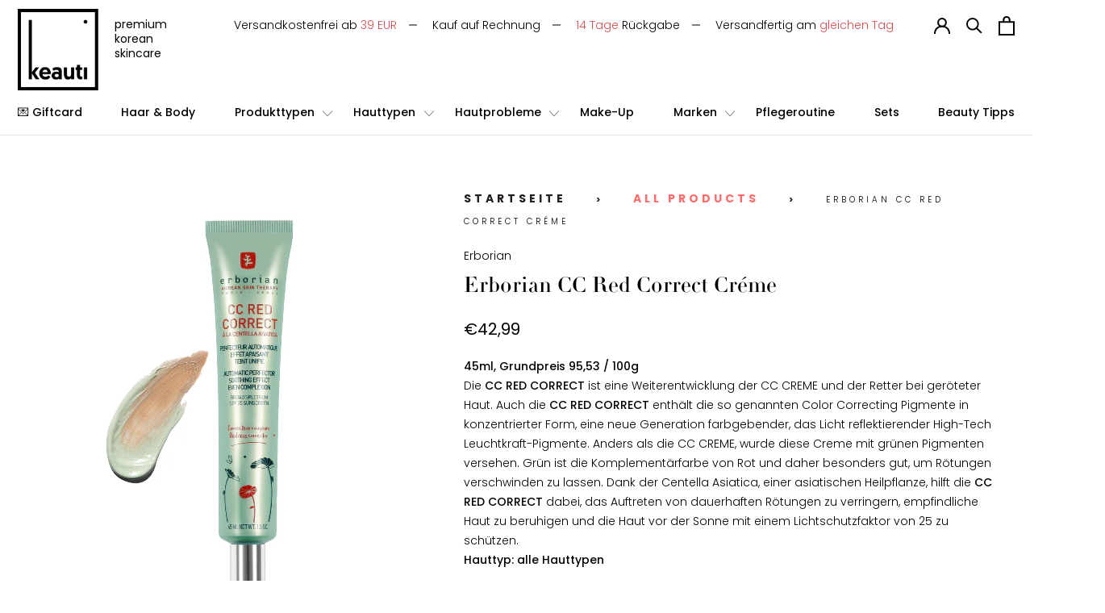

--- FILE ---
content_type: text/html; charset=utf-8
request_url: https://keauti.com/products/erborian-cc-red-correct-creme
body_size: 59767
content:


 <!DOCTYPE html>
<!--[if lt IE 7 ]><html class="ie ie6" lang="de"> <![endif]-->
<!--[if IE 7 ]><html class="ie ie7" lang="de"> <![endif]-->
<!--[if IE 8 ]><html class="ie ie8" lang="de"> <![endif]-->
<!--[if IE 9 ]><html class="ie ie9" lang="de"> <![endif]-->
<!--[if (gte IE 10)|!(IE)]><!--><html lang="de"> <!--<![endif]--> <head>
	<script id="pandectes-rules">   /* PANDECTES-GDPR: DO NOT MODIFY AUTO GENERATED CODE OF THIS SCRIPT */      window.PandectesSettings = {"store":{"id":8495038500,"plan":"basic","theme":"Backup-BrainX Kopie von KEAUTI","primaryLocale":"de","adminMode":false,"headless":false,"storefrontRootDomain":"","checkoutRootDomain":"","storefrontAccessToken":""},"tsPublished":1751452731,"declaration":{"showType":true,"showPurpose":false,"showProvider":false,"declIntroText":"","showDateGenerated":true},"language":{"unpublished":[],"languageMode":"Single","fallbackLanguage":"de","languageDetection":"browser","languagesSupported":[]},"texts":{"managed":{"headerText":{"de":"We value your privacy"},"consentText":{"de":"Wenn du diese Website benutzt, akzeptierst du die Verwendung von Cookies. Weitere Informationen findest du in unserer Datenschutzerklärung."},"linkText":{"de":"Datenschutzerklärung"},"imprintText":{"de":"Impressum"},"googleLinkText":{"de":"Googles Datenschutzbestimmungen"},"allowButtonText":{"de":"Accept"},"denyButtonText":{"de":"Reject"},"dismissButtonText":{"de":"Akzeptieren"},"leaveSiteButtonText":{"de":"Leave this site"},"preferencesButtonText":{"de":"Preferences"},"cookiePolicyText":{"de":"Cookie Policy"},"preferencesPopupTitleText":{"de":"Manage consent preferences"},"preferencesPopupIntroText":{"de":"When you visit any web site, it may store or retrieve information on your browser, mostly in the form of cookies. This information might be about you, your preferences or your device and is mostly used to make the site work as you expect it to. The information does not usually directly identify you, but it can give you a more personalized web experience."},"preferencesPopupSaveButtonText":{"de":"Save preferences & exit"},"preferencesPopupCloseButtonText":{"de":"Close"},"preferencesPopupAcceptAllButtonText":{"de":"Accept all"},"preferencesPopupRejectAllButtonText":{"de":"Reject all"},"cookiesDetailsText":{"de":"Cookie-Details"},"preferencesPopupAlwaysAllowedText":{"de":"Immer erlaubt"},"accessSectionParagraphText":{"de":"You have the right to be able to access your personal data at any time. This includes your account information, your order records as well as any GDPR related requests you have made so far. You have the right to request a full report of your data."},"accessSectionTitleText":{"de":"Data Portability"},"accessSectionAccountInfoActionText":{"de":"persönliche Daten"},"accessSectionDownloadReportActionText":{"de":"Alle Daten anfordern"},"accessSectionGDPRRequestsActionText":{"de":"Anfragen betroffener Personen"},"accessSectionOrdersRecordsActionText":{"de":"Aufträge"},"rectificationSectionParagraphText":{"de":"You have the right to request your data to be updated whenever you think it is appropriate."},"rectificationSectionTitleText":{"de":"Data Rectification"},"rectificationCommentPlaceholder":{"de":"Beschreiben Sie, was Sie aktualisieren möchten"},"rectificationCommentValidationError":{"de":"Kommentar ist erforderlich"},"rectificationSectionEditAccountActionText":{"de":"Aktualisierung anfordern"},"erasureSectionTitleText":{"de":"Right to be Forgotten"},"erasureSectionParagraphText":{"de":"Use this option if you want to remove your personal and other data from our store. Keep in mind that this process will delete your account, so you will no longer be able to access or use it anymore."},"erasureSectionRequestDeletionActionText":{"de":"Löschung personenbezogener Daten anfordern"},"consentDate":{"de":"Zustimmungsdatum"},"consentId":{"de":"Einwilligungs-ID"},"consentSectionChangeConsentActionText":{"de":"Einwilligungspräferenz ändern"},"consentSectionConsentedText":{"de":"Sie haben der Cookie-Richtlinie dieser Website zugestimmt am"},"consentSectionNoConsentText":{"de":"Sie haben der Cookie-Richtlinie dieser Website nicht zugestimmt."},"consentSectionTitleText":{"de":"Ihre Cookie-Einwilligung"},"consentStatus":{"de":"Einwilligungspräferenz"},"confirmationFailureMessage":{"de":"Ihre Anfrage wurde nicht bestätigt. Bitte versuchen Sie es erneut und wenn das Problem weiterhin besteht, wenden Sie sich an den Ladenbesitzer, um Hilfe zu erhalten"},"confirmationFailureTitle":{"de":"Ein Problem ist aufgetreten"},"confirmationSuccessMessage":{"de":"Wir werden uns in Kürze zu Ihrem Anliegen bei Ihnen melden."},"confirmationSuccessTitle":{"de":"Ihre Anfrage wurde bestätigt"},"guestsSupportEmailFailureMessage":{"de":"Ihre Anfrage wurde nicht übermittelt. Bitte versuchen Sie es erneut und wenn das Problem weiterhin besteht, wenden Sie sich an den Shop-Inhaber, um Hilfe zu erhalten."},"guestsSupportEmailFailureTitle":{"de":"Ein Problem ist aufgetreten"},"guestsSupportEmailPlaceholder":{"de":"E-Mail-Addresse"},"guestsSupportEmailSuccessMessage":{"de":"Wenn Sie als Kunde dieses Shops registriert sind, erhalten Sie in Kürze eine E-Mail mit Anweisungen zum weiteren Vorgehen."},"guestsSupportEmailSuccessTitle":{"de":"Vielen Dank für die Anfrage"},"guestsSupportEmailValidationError":{"de":"Email ist ungültig"},"guestsSupportInfoText":{"de":"Bitte loggen Sie sich mit Ihrem Kundenkonto ein, um fortzufahren."},"submitButton":{"de":"einreichen"},"submittingButton":{"de":"Senden..."},"cancelButton":{"de":"Abbrechen"},"declIntroText":{"de":"Wir verwenden Cookies, um die Funktionalität der Website zu optimieren, die Leistung zu analysieren und Ihnen ein personalisiertes Erlebnis zu bieten. Einige Cookies sind für den ordnungsgemäßen Betrieb der Website unerlässlich. Diese Cookies können nicht deaktiviert werden. In diesem Fenster können Sie Ihre Präferenzen für Cookies verwalten."},"declName":{"de":"Name"},"declPurpose":{"de":"Zweck"},"declType":{"de":"Typ"},"declRetention":{"de":"Speicherdauer"},"declProvider":{"de":"Anbieter"},"declFirstParty":{"de":"Erstanbieter"},"declThirdParty":{"de":"Drittanbieter"},"declSeconds":{"de":"Sekunden"},"declMinutes":{"de":"Minuten"},"declHours":{"de":"Std."},"declDays":{"de":"Tage"},"declMonths":{"de":"Monate"},"declYears":{"de":"Jahre"},"declSession":{"de":"Sitzung"},"declDomain":{"de":"Domain"},"declPath":{"de":"Weg"}},"categories":{"strictlyNecessaryCookiesTitleText":{"de":"Strictly necessary cookies"},"strictlyNecessaryCookiesDescriptionText":{"de":"These cookies are essential in order to enable you to move around the website and use its features, such as accessing secure areas of the website. Without these cookies services you have asked for, like shopping baskets or e-billing, cannot be provided."},"functionalityCookiesTitleText":{"de":"Functionality cookies"},"functionalityCookiesDescriptionText":{"de":"These cookies allow the website to remember choices you make (such as your user name, language or the region you are in) and provide enhanced, more personal features. For instance, a website may be able to provide you with local weather reports or traffic news by storing in a cookie the region in which you are currently located. These cookies can also be used to remember changes you have made to text size, fonts and other parts of web pages that you can customise. They may also be used to provide services you have asked for such as watching a video or commenting on a blog. The information these cookies collect may be anonymised and they cannot track your browsing activity on other websites."},"performanceCookiesTitleText":{"de":"Performance cookies"},"performanceCookiesDescriptionText":{"de":"These cookies collect information about how visitors use a website, for instance which pages visitors go to most often, and if they get error messages from web pages. These cookies don’t collect information that identifies a visitor. All information these cookies collect is aggregated and therefore anonymous. It is only used to improve how a website works."},"targetingCookiesTitleText":{"de":"Targeting cookies"},"targetingCookiesDescriptionText":{"de":"These cookies are used to deliver adverts more relevant to you and your interests They are also used to limit the number of times you see an advertisement as well as help measure the effectiveness of the advertising campaign. They are usually placed by advertising networks with the website operator’s permission. They remember that you have visited a website and this information is shared with other organisations such as advertisers. Quite often targeting or advertising cookies will be linked to site functionality provided by the other organisation."},"unclassifiedCookiesTitleText":{"de":"Unclassified cookies"},"unclassifiedCookiesDescriptionText":{"de":"Unclassified cookies are cookies that we are in the process of classifying, together with the providers of individual cookies."}},"auto":{}},"library":{"previewMode":false,"fadeInTimeout":0,"defaultBlocked":0,"showLink":true,"showImprintLink":false,"showGoogleLink":false,"enabled":true,"cookie":{"expiryDays":365,"secure":true,"domain":""},"dismissOnScroll":false,"dismissOnWindowClick":false,"dismissOnTimeout":false,"palette":{"popup":{"background":"#FFD0D0","backgroundForCalculations":{"a":1,"b":208,"g":208,"r":255},"text":"#111111"},"button":{"background":"transparent","backgroundForCalculations":{"a":1,"b":217,"g":183,"r":255},"text":"#000000","textForCalculation":{"a":1,"b":0,"g":0,"r":0},"border":"#000000"}},"content":{"href":"https://keauti.myshopify.com/pages/datenschutz","imprintHref":"/","close":"&#10005;","target":"_blank","logo":""},"window":"<div role=\"dialog\" aria-label=\"We value your privacy\" aria-describedby=\"cookieconsent:desc\" id=\"pandectes-banner\" class=\"cc-window-wrapper cc-bottom-left-wrapper\"><div class=\"pd-cookie-banner-window cc-window {{classes}}\"><!--googleoff: all-->{{children}}<!--googleon: all--></div></div>","compliance":{"info":"<div class=\"cc-compliance cc-highlight\">{{dismiss}}</div>"},"type":"info","layouts":{"basic":"{{messagelink}}{{compliance}}"},"position":"bottom-left","theme":"wired","revokable":false,"animateRevokable":true,"revokableReset":false,"revokableLogoUrl":"https://cdn.shopify.com/s/files/1/0084/9503/8500/t/44/assets/pandectes-reopen-logo.png?v=1747669293","revokablePlacement":"bottom-left","revokableMarginHorizontal":15,"revokableMarginVertical":15,"static":false,"autoAttach":true,"hasTransition":true,"blacklistPage":[""],"elements":{"close":"<button aria-label=\"Close\" type=\"button\" class=\"cc-close\">{{close}}</button>","dismiss":"<button type=\"button\" class=\"cc-btn cc-btn-decision cc-dismiss\">{{dismiss}}</button>","allow":"<button type=\"button\" class=\"cc-btn cc-btn-decision cc-allow\">{{allow}}</button>","deny":"<button type=\"button\" class=\"cc-btn cc-btn-decision cc-deny\">{{deny}}</button>","preferences":"<button type=\"button\" class=\"cc-btn cc-settings\" onclick=\"Pandectes.fn.openPreferences()\">{{preferences}}</button>"}},"geolocation":{"auOnly":false,"brOnly":false,"caOnly":false,"chOnly":false,"euOnly":true,"jpOnly":false,"nzOnly":false,"thOnly":false,"zaOnly":false,"canadaOnly":false,"globalVisibility":false},"dsr":{"guestsSupport":false,"accessSectionDownloadReportAuto":false},"banner":{"resetTs":1574799084,"extraCss":"        .cc-banner-logo {max-width: 24em!important;}    @media(min-width: 768px) {.cc-window.cc-floating{max-width: 24em!important;width: 24em!important;}}    .cc-message, .pd-cookie-banner-window .cc-header, .cc-logo {text-align: left}    .cc-window-wrapper{z-index: 2947480000;}    .cc-window{padding: 8px!important;z-index: 2947480000;font-size: 11px!important;font-family: inherit;}    .pd-cookie-banner-window .cc-header{font-size: 11px!important;font-family: inherit;}    .pd-cp-ui{font-family: inherit; background-color: #FFD0D0;color:#111111;}    button.pd-cp-btn, a.pd-cp-btn{}    input + .pd-cp-preferences-slider{background-color: rgba(17, 17, 17, 0.3)}    .pd-cp-scrolling-section::-webkit-scrollbar{background-color: rgba(17, 17, 17, 0.3)}    input:checked + .pd-cp-preferences-slider{background-color: rgba(17, 17, 17, 1)}    .pd-cp-scrolling-section::-webkit-scrollbar-thumb {background-color: rgba(17, 17, 17, 1)}    .pd-cp-ui-close{color:#111111;}    .pd-cp-preferences-slider:before{background-color: #FFD0D0}    .pd-cp-title:before {border-color: #111111!important}    .pd-cp-preferences-slider{background-color:#111111}    .pd-cp-toggle{color:#111111!important}    @media(max-width:699px) {.pd-cp-ui-close-top svg {fill: #111111}}    .pd-cp-toggle:hover,.pd-cp-toggle:visited,.pd-cp-toggle:active{color:#111111!important}    .pd-cookie-banner-window {}  ","customJavascript":{},"showPoweredBy":false,"logoHeight":40,"revokableTrigger":false,"hybridStrict":false,"cookiesBlockedByDefault":"0","isActive":false,"implicitSavePreferences":false,"cookieIcon":true,"blockBots":false,"showCookiesDetails":true,"hasTransition":true,"blockingPage":false,"showOnlyLandingPage":false,"leaveSiteUrl":"https://www.google.com","linkRespectStoreLang":false},"cookies":{"0":[{"name":"secure_customer_sig","type":"http","domain":"keauti.com","path":"/","provider":"Shopify","firstParty":true,"retention":"1 year(s)","expires":1,"unit":"declYears","purpose":{"de":"Wird im Zusammenhang mit dem Kundenlogin verwendet."}},{"name":"localization","type":"http","domain":"keauti.com","path":"/","provider":"Shopify","firstParty":true,"retention":"1 year(s)","expires":1,"unit":"declYears","purpose":{"de":"Lokalisierung von Shopify-Shops"}},{"name":"cart_currency","type":"http","domain":"keauti.com","path":"/","provider":"Shopify","firstParty":true,"retention":"2 week(s)","expires":2,"unit":"declWeeks","purpose":{"de":"Das Cookie ist für die sichere Checkout- und Zahlungsfunktion auf der Website erforderlich. Diese Funktion wird von shopify.com bereitgestellt."}},{"name":"keep_alive","type":"http","domain":"keauti.com","path":"/","provider":"Shopify","firstParty":true,"retention":"30 minute(s)","expires":30,"unit":"declMinutes","purpose":{"de":"Wird im Zusammenhang mit der Käuferlokalisierung verwendet."}},{"name":"_tracking_consent","type":"http","domain":".keauti.com","path":"/","provider":"Shopify","firstParty":true,"retention":"1 year(s)","expires":1,"unit":"declYears","purpose":{"de":"Tracking-Einstellungen."}},{"name":"shopify_pay_redirect","type":"http","domain":"keauti.com","path":"/","provider":"Shopify","firstParty":true,"retention":"1 hour(s)","expires":1,"unit":"declHours","purpose":{"de":"Das Cookie ist für die sichere Checkout- und Zahlungsfunktion auf der Website erforderlich. Diese Funktion wird von shopify.com bereitgestellt."}},{"name":"locale_bar_accepted","type":"http","domain":"keauti.com","path":"/","provider":"Shopify","firstParty":true,"retention":"Session","expires":-55,"unit":"declYears","purpose":{"de":"Dieses Cookie wird von der Geolocation-App bereitgestellt und zum Laden der Leiste verwendet."}},{"name":"_pandectes_gdpr","type":"http","domain":".keauti.com","path":"/","provider":"Pandectes","firstParty":true,"retention":"1 year(s)","expires":1,"unit":"declYears","purpose":{"de":"Wird für die Funktionalität des Cookies-Zustimmungsbanners verwendet."}},{"name":"wpm-test-cookie","type":"http","domain":"com","path":"/","provider":"Unknown","firstParty":false,"retention":"Session","expires":1,"unit":"declSeconds","purpose":{"de":""}}],"1":[{"name":"_pinterest_ct_ua","type":"http","domain":".ct.pinterest.com","path":"/","provider":"Pinterest","firstParty":false,"retention":"1 year(s)","expires":1,"unit":"declYears","purpose":{"de":"Wird verwendet, um Aktionen seitenübergreifend zu gruppieren."}},{"name":"fsb_previous_pathname","type":"http","domain":"keauti.com","path":"/","provider":"Hextom","firstParty":true,"retention":"Session","expires":-55,"unit":"declYears","purpose":{"de":"Wird von Hextom-Apps verwendet"}},{"name":"_hjSessionUser_1120883","type":"http","domain":".keauti.com","path":"/","provider":"Hotjar","firstParty":true,"retention":"1 year(s)","expires":1,"unit":"declYears","purpose":{"de":""}},{"name":"_hjSession_1120883","type":"http","domain":".keauti.com","path":"/","provider":"Hotjar","firstParty":true,"retention":"30 minute(s)","expires":30,"unit":"declMinutes","purpose":{"de":""}}],"2":[{"name":"_shopify_y","type":"http","domain":".keauti.com","path":"/","provider":"Shopify","firstParty":true,"retention":"1 year(s)","expires":1,"unit":"declYears","purpose":{"de":"Shopify-Analysen."}},{"name":"_shopify_s","type":"http","domain":".keauti.com","path":"/","provider":"Shopify","firstParty":true,"retention":"30 minute(s)","expires":30,"unit":"declMinutes","purpose":{"de":"Shopify-Analysen."}},{"name":"snize-recommendation","type":"http","domain":"keauti.com","path":"/","provider":"Searchanise","firstParty":true,"retention":"Session","expires":-55,"unit":"declYears","purpose":{"de":"Wird verwendet, um die Interaktion eines Benutzers mit den Shop-Produkten zu verfolgen, damit die Website Ihnen relevante Produkte anzeigen kann."}},{"name":"_orig_referrer","type":"http","domain":".keauti.com","path":"/","provider":"Shopify","firstParty":true,"retention":"2 week(s)","expires":2,"unit":"declWeeks","purpose":{"de":"Verfolgt Zielseiten."}},{"name":"_landing_page","type":"http","domain":".keauti.com","path":"/","provider":"Shopify","firstParty":true,"retention":"2 week(s)","expires":2,"unit":"declWeeks","purpose":{"de":"Verfolgt Zielseiten."}},{"name":"_shopify_sa_t","type":"http","domain":"keauti.com","path":"/","provider":"Shopify","firstParty":true,"retention":"30 minute(s)","expires":30,"unit":"declMinutes","purpose":{"de":"Shopify-Analysen in Bezug auf Marketing und Empfehlungen."}},{"name":"_shopify_sa_p","type":"http","domain":"keauti.com","path":"/","provider":"Shopify","firstParty":true,"retention":"30 minute(s)","expires":30,"unit":"declMinutes","purpose":{"de":"Shopify-Analysen in Bezug auf Marketing und Empfehlungen."}},{"name":"_gid","type":"http","domain":".keauti.com","path":"/","provider":"Google","firstParty":true,"retention":"1 day(s)","expires":1,"unit":"declDays","purpose":{"de":"Cookie wird von Google Analytics platziert, um Seitenaufrufe zu zählen und zu verfolgen."}},{"name":"_gat","type":"http","domain":".keauti.com","path":"/","provider":"Google","firstParty":true,"retention":"1 minute(s)","expires":1,"unit":"declMinutes","purpose":{"de":"Cookie wird von Google Analytics platziert, um Anfragen von Bots zu filtern."}},{"name":"_ga","type":"http","domain":".keauti.com","path":"/","provider":"Google","firstParty":true,"retention":"1 year(s)","expires":1,"unit":"declYears","purpose":{"de":"Cookie wird von Google Analytics mit unbekannter Funktionalität gesetzt"}},{"name":"_shopify_s","type":"http","domain":"com","path":"/","provider":"Shopify","firstParty":false,"retention":"Session","expires":1,"unit":"declSeconds","purpose":{"de":"Shopify-Analysen."}},{"name":"_ga_9LN2E5RCFY","type":"http","domain":".keauti.com","path":"/","provider":"Google","firstParty":true,"retention":"1 year(s)","expires":1,"unit":"declYears","purpose":{"de":""}},{"name":"_ga_0MSPDL7ZTM","type":"http","domain":".keauti.com","path":"/","provider":"Google","firstParty":true,"retention":"1 year(s)","expires":1,"unit":"declYears","purpose":{"de":""}}],"4":[{"name":"_ttp","type":"http","domain":".tiktok.com","path":"/","provider":"TikTok","firstParty":false,"retention":"3 month(s)","expires":3,"unit":"declMonths","purpose":{"de":"Um die Leistung Ihrer Werbekampagnen zu messen und zu verbessern und das Benutzererlebnis (einschließlich Anzeigen) auf TikTok zu personalisieren."}},{"name":"_tt_enable_cookie","type":"http","domain":".keauti.com","path":"/","provider":"TikTok","firstParty":true,"retention":"3 month(s)","expires":3,"unit":"declMonths","purpose":{"de":"Wird zur Identifizierung eines Besuchers verwendet."}},{"name":"_ttp","type":"http","domain":".keauti.com","path":"/","provider":"TikTok","firstParty":true,"retention":"3 month(s)","expires":3,"unit":"declMonths","purpose":{"de":"Um die Leistung Ihrer Werbekampagnen zu messen und zu verbessern und das Benutzererlebnis (einschließlich Anzeigen) auf TikTok zu personalisieren."}},{"name":"_gcl_au","type":"http","domain":".keauti.com","path":"/","provider":"Google","firstParty":true,"retention":"3 month(s)","expires":3,"unit":"declMonths","purpose":{"de":"Cookie wird von Google Tag Manager platziert, um Conversions zu verfolgen."}},{"name":"test_cookie","type":"http","domain":".doubleclick.net","path":"/","provider":"Google","firstParty":false,"retention":"15 minute(s)","expires":15,"unit":"declMinutes","purpose":{"de":"Um die Aktionen der Besucher zu messen, nachdem sie sich durch eine Anzeige geklickt haben. Verfällt nach jedem Besuch."}},{"name":"_fbp","type":"http","domain":".keauti.com","path":"/","provider":"Facebook","firstParty":true,"retention":"3 month(s)","expires":3,"unit":"declMonths","purpose":{"de":"Cookie wird von Facebook platziert, um Besuche auf Websites zu verfolgen."}},{"name":"_pin_unauth","type":"http","domain":"keauti.com","path":"/","provider":"Pinterest","firstParty":true,"retention":"1 year(s)","expires":1,"unit":"declYears","purpose":{"de":"Wird verwendet, um Aktionen für Benutzer zu gruppieren, die von Pinterest nicht identifiziert werden können."}},{"name":"ar_debug","type":"http","domain":".pinterest.com","path":"/","provider":"Teads","firstParty":false,"retention":"1 year(s)","expires":1,"unit":"declYears","purpose":{"de":"Prüft, ob ein technisches Debugger-Cookie vorhanden ist."}},{"name":"swym-session-id","type":"http","domain":".keauti.com","path":"/","provider":"Swym","firstParty":true,"retention":"30 minute(s)","expires":30,"unit":"declMinutes","purpose":{"de":"Wird vom SWYM Wishlist Plus Shopify-Plugin verwendet."}},{"name":"swym-swymRegid","type":"http","domain":".keauti.com","path":"/","provider":"Amazon","firstParty":true,"retention":"1 year(s)","expires":1,"unit":"declYears","purpose":{"de":"Wird von Ihrer Anwendung verwendet."}},{"name":"swym-pid","type":"http","domain":".keauti.com","path":"/","provider":"Swym","firstParty":true,"retention":"1 year(s)","expires":1,"unit":"declYears","purpose":{"de":"Wird von Ihrer Anwendung verwendet."}},{"name":"IDE","type":"http","domain":".doubleclick.net","path":"/","provider":"Google","firstParty":false,"retention":"1 year(s)","expires":1,"unit":"declYears","purpose":{"de":"Um die Aktionen der Besucher zu messen, nachdem sie sich durch eine Anzeige geklickt haben. Verfällt nach 1 Jahr."}}],"8":[{"name":"swym-email","type":"http","domain":".keauti.com","path":"/","provider":"Unknown","firstParty":true,"retention":"1 year(s)","expires":1,"unit":"declYears","purpose":{"de":"Wird von Ihrer Anwendung verwendet."}},{"name":"swym-v-ckd","type":"http","domain":".keauti.com","path":"/","provider":"Unknown","firstParty":true,"retention":"30 minute(s)","expires":30,"unit":"declMinutes","purpose":{"de":""}},{"name":"wizup_sid","type":"http","domain":"keauti.com","path":"/","provider":"Unknown","firstParty":true,"retention":"1 year(s)","expires":1,"unit":"declYears","purpose":{"de":""}},{"name":"wpm-test-cookie","type":"http","domain":"keauti.com","path":"/","provider":"Unknown","firstParty":true,"retention":"Session","expires":1,"unit":"declSeconds","purpose":{"de":""}},{"name":"__verify","type":"http","domain":"keauti.com","path":"/","provider":"Unknown","firstParty":true,"retention":"Session","expires":1,"unit":"declSeconds","purpose":{"de":""}}]},"blocker":{"isActive":false,"googleConsentMode":{"id":"","analyticsId":"","adwordsId":"","isActive":false,"adStorageCategory":4,"analyticsStorageCategory":2,"personalizationStorageCategory":1,"functionalityStorageCategory":1,"customEvent":false,"securityStorageCategory":0,"redactData":false,"urlPassthrough":false,"dataLayerProperty":"dataLayer","waitForUpdate":0,"useNativeChannel":false},"facebookPixel":{"id":"","isActive":false,"ldu":false},"microsoft":{"isActive":false,"uetTags":""},"rakuten":{"isActive":false,"cmp":false,"ccpa":false},"klaviyoIsActive":false,"gpcIsActive":false,"defaultBlocked":0,"patterns":{"whiteList":[],"blackList":{"1":[],"2":[],"4":[],"8":[]},"iframesWhiteList":[],"iframesBlackList":{"1":[],"2":[],"4":[],"8":[]},"beaconsWhiteList":[],"beaconsBlackList":{"1":[],"2":[],"4":[],"8":[]}}}}      !function(){"use strict";window.PandectesRules=window.PandectesRules||{},window.PandectesRules.manualBlacklist={1:[],2:[],4:[]},window.PandectesRules.blacklistedIFrames={1:[],2:[],4:[]},window.PandectesRules.blacklistedCss={1:[],2:[],4:[]},window.PandectesRules.blacklistedBeacons={1:[],2:[],4:[]};var e="javascript/blocked";function t(e){return new RegExp(e.replace(/[/\\.+?$()]/g,"\\$&").replace("*","(.*)"))}var n=function(e){var t=arguments.length>1&&void 0!==arguments[1]?arguments[1]:"log";new URLSearchParams(window.location.search).get("log")&&console[t]("PandectesRules: ".concat(e))};function a(e){var t=document.createElement("script");t.async=!0,t.src=e,document.head.appendChild(t)}function r(e,t){(null==t||t>e.length)&&(t=e.length);for(var n=0,a=Array(t);n<t;n++)a[n]=e[n];return a}function o(e,t,n){return(t=function(e){var t=function(e,t){if("object"!=typeof e||!e)return e;var n=e[Symbol.toPrimitive];if(void 0!==n){var a=n.call(e,t||"default");if("object"!=typeof a)return a;throw new TypeError("@@toPrimitive must return a primitive value.")}return("string"===t?String:Number)(e)}(e,"string");return"symbol"==typeof t?t:t+""}(t))in e?Object.defineProperty(e,t,{value:n,enumerable:!0,configurable:!0,writable:!0}):e[t]=n,e}function i(e,t){var n=Object.keys(e);if(Object.getOwnPropertySymbols){var a=Object.getOwnPropertySymbols(e);t&&(a=a.filter((function(t){return Object.getOwnPropertyDescriptor(e,t).enumerable}))),n.push.apply(n,a)}return n}function s(e){for(var t=1;t<arguments.length;t++){var n=null!=arguments[t]?arguments[t]:{};t%2?i(Object(n),!0).forEach((function(t){o(e,t,n[t])})):Object.getOwnPropertyDescriptors?Object.defineProperties(e,Object.getOwnPropertyDescriptors(n)):i(Object(n)).forEach((function(t){Object.defineProperty(e,t,Object.getOwnPropertyDescriptor(n,t))}))}return e}function c(e,t){return function(e){if(Array.isArray(e))return e}(e)||function(e,t){var n=null==e?null:"undefined"!=typeof Symbol&&e[Symbol.iterator]||e["@@iterator"];if(null!=n){var a,r,o,i,s=[],c=!0,l=!1;try{if(o=(n=n.call(e)).next,0===t){if(Object(n)!==n)return;c=!1}else for(;!(c=(a=o.call(n)).done)&&(s.push(a.value),s.length!==t);c=!0);}catch(e){l=!0,r=e}finally{try{if(!c&&null!=n.return&&(i=n.return(),Object(i)!==i))return}finally{if(l)throw r}}return s}}(e,t)||d(e,t)||function(){throw new TypeError("Invalid attempt to destructure non-iterable instance.\nIn order to be iterable, non-array objects must have a [Symbol.iterator]() method.")}()}function l(e){return function(e){if(Array.isArray(e))return r(e)}(e)||function(e){if("undefined"!=typeof Symbol&&null!=e[Symbol.iterator]||null!=e["@@iterator"])return Array.from(e)}(e)||d(e)||function(){throw new TypeError("Invalid attempt to spread non-iterable instance.\nIn order to be iterable, non-array objects must have a [Symbol.iterator]() method.")}()}function d(e,t){if(e){if("string"==typeof e)return r(e,t);var n={}.toString.call(e).slice(8,-1);return"Object"===n&&e.constructor&&(n=e.constructor.name),"Map"===n||"Set"===n?Array.from(e):"Arguments"===n||/^(?:Ui|I)nt(?:8|16|32)(?:Clamped)?Array$/.test(n)?r(e,t):void 0}}var u=window.PandectesRulesSettings||window.PandectesSettings,f=!(void 0===window.dataLayer||!Array.isArray(window.dataLayer)||!window.dataLayer.some((function(e){return"pandectes_full_scan"===e.event}))),g=function(){var e,t=arguments.length>0&&void 0!==arguments[0]?arguments[0]:"_pandectes_gdpr",n=("; "+document.cookie).split("; "+t+"=");if(n.length<2)e={};else{var a=n.pop().split(";");e=window.atob(a.shift())}var r=function(e){try{return JSON.parse(e)}catch(e){return!1}}(e);return!1!==r?r:e}(),p=u.banner.isActive,y=u.blocker,h=y.defaultBlocked,v=y.patterns,w=g&&null!==g.preferences&&void 0!==g.preferences?g.preferences:null,m=f?0:p?null===w?h:w:0,b={1:!(1&m),2:!(2&m),4:!(4&m)},_=v.blackList,k=v.whiteList,S=v.iframesBlackList,L=v.iframesWhiteList,C=v.beaconsBlackList,A=v.beaconsWhiteList,P={blackList:[],whiteList:[],iframesBlackList:{1:[],2:[],4:[],8:[]},iframesWhiteList:[],beaconsBlackList:{1:[],2:[],4:[],8:[]},beaconsWhiteList:[]};[1,2,4].map((function(e){var n;b[e]||((n=P.blackList).push.apply(n,l(_[e].length?_[e].map(t):[])),P.iframesBlackList[e]=S[e].length?S[e].map(t):[],P.beaconsBlackList[e]=C[e].length?C[e].map(t):[])})),P.whiteList=k.length?k.map(t):[],P.iframesWhiteList=L.length?L.map(t):[],P.beaconsWhiteList=A.length?A.map(t):[];var E={scripts:[],iframes:{1:[],2:[],4:[]},beacons:{1:[],2:[],4:[]},css:{1:[],2:[],4:[]}},O=function(t,n){return t&&(!n||n!==e)&&(!P.blackList||P.blackList.some((function(e){return e.test(t)})))&&(!P.whiteList||P.whiteList.every((function(e){return!e.test(t)})))},I=function(e,t){var n=P.iframesBlackList[t],a=P.iframesWhiteList;return e&&(!n||n.some((function(t){return t.test(e)})))&&(!a||a.every((function(t){return!t.test(e)})))},T=function(e,t){var n=P.beaconsBlackList[t],a=P.beaconsWhiteList;return e&&(!n||n.some((function(t){return t.test(e)})))&&(!a||a.every((function(t){return!t.test(e)})))},B=new MutationObserver((function(e){for(var t=0;t<e.length;t++)for(var n=e[t].addedNodes,a=0;a<n.length;a++){var r=n[a],o=r.dataset&&r.dataset.cookiecategory;if(1===r.nodeType&&"LINK"===r.tagName){var i=r.dataset&&r.dataset.href;if(i&&o)switch(o){case"functionality":case"C0001":E.css[1].push(i);break;case"performance":case"C0002":E.css[2].push(i);break;case"targeting":case"C0003":E.css[4].push(i)}}}})),j=new MutationObserver((function(t){for(var a=0;a<t.length;a++)for(var r=t[a].addedNodes,o=function(){var t=r[i],a=t.src||t.dataset&&t.dataset.src,o=t.dataset&&t.dataset.cookiecategory;if(1===t.nodeType&&"IFRAME"===t.tagName){if(a){var s=!1;I(a,1)||"functionality"===o||"C0001"===o?(s=!0,E.iframes[1].push(a)):I(a,2)||"performance"===o||"C0002"===o?(s=!0,E.iframes[2].push(a)):(I(a,4)||"targeting"===o||"C0003"===o)&&(s=!0,E.iframes[4].push(a)),s&&(t.removeAttribute("src"),t.setAttribute("data-src",a))}}else if(1===t.nodeType&&"IMG"===t.tagName){if(a){var c=!1;T(a,1)?(c=!0,E.beacons[1].push(a)):T(a,2)?(c=!0,E.beacons[2].push(a)):T(a,4)&&(c=!0,E.beacons[4].push(a)),c&&(t.removeAttribute("src"),t.setAttribute("data-src",a))}}else if(1===t.nodeType&&"SCRIPT"===t.tagName){var l=t.type,d=!1;if(O(a,l)?(n("rule blocked: ".concat(a)),d=!0):a&&o?n("manually blocked @ ".concat(o,": ").concat(a)):o&&n("manually blocked @ ".concat(o,": inline code")),d){E.scripts.push([t,l]),t.type=e;var u=function(n){t.getAttribute("type")===e&&n.preventDefault(),t.removeEventListener("beforescriptexecute",u)};t.addEventListener("beforescriptexecute",u),t.parentElement&&t.parentElement.removeChild(t)}}},i=0;i<r.length;i++)o()})),R=document.createElement,U={src:Object.getOwnPropertyDescriptor(HTMLScriptElement.prototype,"src"),type:Object.getOwnPropertyDescriptor(HTMLScriptElement.prototype,"type")};window.PandectesRules.unblockCss=function(e){var t=E.css[e]||[];t.length&&n("Unblocking CSS for ".concat(e)),t.forEach((function(e){var t=document.querySelector('link[data-href^="'.concat(e,'"]'));t.removeAttribute("data-href"),t.href=e})),E.css[e]=[]},window.PandectesRules.unblockIFrames=function(e){var t=E.iframes[e]||[];t.length&&n("Unblocking IFrames for ".concat(e)),P.iframesBlackList[e]=[],t.forEach((function(e){var t=document.querySelector('iframe[data-src^="'.concat(e,'"]'));t.removeAttribute("data-src"),t.src=e})),E.iframes[e]=[]},window.PandectesRules.unblockBeacons=function(e){var t=E.beacons[e]||[];t.length&&n("Unblocking Beacons for ".concat(e)),P.beaconsBlackList[e]=[],t.forEach((function(e){var t=document.querySelector('img[data-src^="'.concat(e,'"]'));t.removeAttribute("data-src"),t.src=e})),E.beacons[e]=[]},window.PandectesRules.unblockInlineScripts=function(e){var t=1===e?"functionality":2===e?"performance":"targeting",a=document.querySelectorAll('script[type="javascript/blocked"][data-cookiecategory="'.concat(t,'"]'));n("unblockInlineScripts: ".concat(a.length," in ").concat(t)),a.forEach((function(e){var t=document.createElement("script");t.type="text/javascript",e.hasAttribute("src")?t.src=e.getAttribute("src"):t.textContent=e.textContent,document.head.appendChild(t),e.parentNode.removeChild(e)}))},window.PandectesRules.unblockInlineCss=function(e){var t=1===e?"functionality":2===e?"performance":"targeting",a=document.querySelectorAll('link[data-cookiecategory="'.concat(t,'"]'));n("unblockInlineCss: ".concat(a.length," in ").concat(t)),a.forEach((function(e){e.href=e.getAttribute("data-href")}))},window.PandectesRules.unblock=function(e){e.length<1?(P.blackList=[],P.whiteList=[],P.iframesBlackList=[],P.iframesWhiteList=[]):(P.blackList&&(P.blackList=P.blackList.filter((function(t){return e.every((function(e){return"string"==typeof e?!t.test(e):e instanceof RegExp?t.toString()!==e.toString():void 0}))}))),P.whiteList&&(P.whiteList=[].concat(l(P.whiteList),l(e.map((function(e){if("string"==typeof e){var n=".*"+t(e)+".*";if(P.whiteList.every((function(e){return e.toString()!==n.toString()})))return new RegExp(n)}else if(e instanceof RegExp&&P.whiteList.every((function(t){return t.toString()!==e.toString()})))return e;return null})).filter(Boolean)))));var a=0;l(E.scripts).forEach((function(e,t){var n=c(e,2),r=n[0],o=n[1];if(function(e){var t=e.getAttribute("src");return P.blackList&&P.blackList.every((function(e){return!e.test(t)}))||P.whiteList&&P.whiteList.some((function(e){return e.test(t)}))}(r)){for(var i=document.createElement("script"),s=0;s<r.attributes.length;s++){var l=r.attributes[s];"src"!==l.name&&"type"!==l.name&&i.setAttribute(l.name,r.attributes[s].value)}i.setAttribute("src",r.src),i.setAttribute("type",o||"application/javascript"),document.head.appendChild(i),E.scripts.splice(t-a,1),a++}})),0==P.blackList.length&&0===P.iframesBlackList[1].length&&0===P.iframesBlackList[2].length&&0===P.iframesBlackList[4].length&&0===P.beaconsBlackList[1].length&&0===P.beaconsBlackList[2].length&&0===P.beaconsBlackList[4].length&&(n("Disconnecting observers"),j.disconnect(),B.disconnect())};var D=u.store,N=D.adminMode,M=D.headless,z=D.storefrontRootDomain,x=D.checkoutRootDomain,F=D.storefrontAccessToken,q=u.banner.isActive,W=u.blocker.defaultBlocked;function H(e){if(window.Shopify&&window.Shopify.customerPrivacy)e();else{var t=null;window.Shopify&&window.Shopify.loadFeatures&&window.Shopify.trackingConsent?e():t=setInterval((function(){window.Shopify&&window.Shopify.loadFeatures&&(clearInterval(t),window.Shopify.loadFeatures([{name:"consent-tracking-api",version:"0.1"}],(function(t){t?n("Shopify.customerPrivacy API - failed to load"):(n("shouldShowBanner() -> ".concat(window.Shopify.trackingConsent.shouldShowBanner()," | saleOfDataRegion() -> ").concat(window.Shopify.trackingConsent.saleOfDataRegion())),e())})))}),10)}}q&&H((function(){!function(){var e=window.Shopify.trackingConsent;if(!1!==e.shouldShowBanner()||null!==w||7!==W)try{var t=N&&!(window.Shopify&&window.Shopify.AdminBarInjector),a={preferences:!(1&m)||f||t,analytics:!(2&m)||f||t,marketing:!(4&m)||f||t};M&&(a.headlessStorefront=!0,a.storefrontRootDomain=null!=z&&z.length?z:window.location.hostname,a.checkoutRootDomain=null!=x&&x.length?x:"checkout.".concat(window.location.hostname),a.storefrontAccessToken=null!=F&&F.length?F:""),e.firstPartyMarketingAllowed()===a.marketing&&e.analyticsProcessingAllowed()===a.analytics&&e.preferencesProcessingAllowed()===a.preferences||e.setTrackingConsent(a,(function(e){e&&e.error?n("Shopify.customerPrivacy API - failed to setTrackingConsent"):n("setTrackingConsent(".concat(JSON.stringify(a),")"))}))}catch(e){n("Shopify.customerPrivacy API - exception")}}(),function(){if(M){var e=window.Shopify.trackingConsent,t=e.currentVisitorConsent();if(navigator.globalPrivacyControl&&""===t.sale_of_data){var a={sale_of_data:!1,headlessStorefront:!0};a.storefrontRootDomain=null!=z&&z.length?z:window.location.hostname,a.checkoutRootDomain=null!=x&&x.length?x:"checkout.".concat(window.location.hostname),a.storefrontAccessToken=null!=F&&F.length?F:"",e.setTrackingConsent(a,(function(e){e&&e.error?n("Shopify.customerPrivacy API - failed to setTrackingConsent({".concat(JSON.stringify(a),")")):n("setTrackingConsent(".concat(JSON.stringify(a),")"))}))}}}()}));var J=["AT","BE","BG","HR","CY","CZ","DK","EE","FI","FR","DE","GR","HU","IE","IT","LV","LT","LU","MT","NL","PL","PT","RO","SK","SI","ES","SE","GB","LI","NO","IS"],G="[Pandectes :: Google Consent Mode debug]:";function V(){var e=arguments.length<=0?void 0:arguments[0],t=arguments.length<=1?void 0:arguments[1],n=arguments.length<=2?void 0:arguments[2];if("consent"!==e)return"config"===e?"config":void 0;var a=n.ad_storage,r=n.ad_user_data,o=n.ad_personalization,i=n.functionality_storage,s=n.analytics_storage,c=n.personalization_storage,l={Command:e,Mode:t,ad_storage:a,ad_user_data:r,ad_personalization:o,functionality_storage:i,analytics_storage:s,personalization_storage:c,security_storage:n.security_storage};return console.table(l),"default"===t&&("denied"===a&&"denied"===r&&"denied"===o&&"denied"===i&&"denied"===s&&"denied"===c||console.warn("".concat(G,' all types in a "default" command should be set to "denied" except for security_storage that should be set to "granted"'))),t}var K=!1,Z=!1;function $(e){e&&("default"===e?(K=!0,Z&&console.warn("".concat(G,' "default" command was sent but there was already an "update" command before it.'))):"update"===e?(Z=!0,K||console.warn("".concat(G,' "update" command was sent but there was no "default" command before it.'))):"config"===e&&(K||console.warn("".concat(G,' a tag read consent state before a "default" command was sent.'))))}var Y=u.banner,X=Y.isActive,Q=Y.hybridStrict,ee=u.geolocation,te=ee.caOnly,ne=void 0!==te&&te,ae=ee.euOnly,re=void 0!==ae&&ae,oe=ee.brOnly,ie=void 0!==oe&&oe,se=ee.jpOnly,ce=void 0!==se&&se,le=ee.thOnly,de=void 0!==le&&le,ue=ee.chOnly,fe=void 0!==ue&&ue,ge=ee.zaOnly,pe=void 0!==ge&&ge,ye=ee.canadaOnly,he=void 0!==ye&&ye,ve=ee.globalVisibility,we=void 0===ve||ve,me=u.blocker,be=me.defaultBlocked,_e=void 0===be?7:be,ke=me.googleConsentMode,Se=ke.isActive,Le=ke.customEvent,Ce=ke.id,Ae=void 0===Ce?"":Ce,Pe=ke.analyticsId,Ee=void 0===Pe?"":Pe,Oe=ke.adwordsId,Ie=void 0===Oe?"":Oe,Te=ke.redactData,Be=ke.urlPassthrough,je=ke.adStorageCategory,Re=ke.analyticsStorageCategory,Ue=ke.functionalityStorageCategory,De=ke.personalizationStorageCategory,Ne=ke.securityStorageCategory,Me=ke.dataLayerProperty,ze=void 0===Me?"dataLayer":Me,xe=ke.waitForUpdate,Fe=void 0===xe?0:xe,qe=ke.useNativeChannel,We=void 0!==qe&&qe,He=ke.debugMode,Je=void 0!==He&&He;function Ge(){window[ze].push(arguments)}window[ze]=window[ze]||[];var Ve,Ke,Ze={hasInitialized:!1,useNativeChannel:!1,ads_data_redaction:!1,url_passthrough:!1,data_layer_property:"dataLayer",storage:{ad_storage:"granted",ad_user_data:"granted",ad_personalization:"granted",analytics_storage:"granted",functionality_storage:"granted",personalization_storage:"granted",security_storage:"granted"}};if(X&&Se){Je&&(Ve=ze||"dataLayer",window[Ve].forEach((function(e){$(V.apply(void 0,l(e)))})),window[Ve].push=function(){for(var e=arguments.length,t=new Array(e),n=0;n<e;n++)t[n]=arguments[n];return $(V.apply(void 0,l(t[0]))),Array.prototype.push.apply(this,t)});var $e=0===(_e&je)?"granted":"denied",Ye=0===(_e&Re)?"granted":"denied",Xe=0===(_e&Ue)?"granted":"denied",Qe=0===(_e&De)?"granted":"denied",et=0===(_e&Ne)?"granted":"denied";Ze.hasInitialized=!0,Ze.useNativeChannel=We,Ze.url_passthrough=Be,Ze.ads_data_redaction="denied"===$e&&Te,Ze.storage.ad_storage=$e,Ze.storage.ad_user_data=$e,Ze.storage.ad_personalization=$e,Ze.storage.analytics_storage=Ye,Ze.storage.functionality_storage=Xe,Ze.storage.personalization_storage=Qe,Ze.storage.security_storage=et,Ze.data_layer_property=ze||"dataLayer",Ge("set","developer_id.dMTZkMj",!0),Ze.ads_data_redaction&&Ge("set","ads_data_redaction",Ze.ads_data_redaction),Ze.url_passthrough&&Ge("set","url_passthrough",Ze.url_passthrough),function(){var e=m!==_e?{wait_for_update:Fe||500}:Fe?{wait_for_update:Fe}:{};we&&!Q?Ge("consent","default",s(s({},Ze.storage),e)):(Ge("consent","default",s(s(s({},Ze.storage),e),{},{region:[].concat(l(re||Q?J:[]),l(ne&&!Q?["US-CA","US-VA","US-CT","US-UT","US-CO","US-MT","US-TX","US-OR","US-IA","US-NE","US-NH","US-DE","US-NJ","US-TN","US-MN"]:[]),l(ie&&!Q?["BR"]:[]),l(ce&&!Q?["JP"]:[]),l(he&&!Q?["CA"]:[]),l(de&&!Q?["TH"]:[]),l(fe&&!Q?["CH"]:[]),l(pe&&!Q?["ZA"]:[]))})),Ge("consent","default",{ad_storage:"granted",ad_user_data:"granted",ad_personalization:"granted",analytics_storage:"granted",functionality_storage:"granted",personalization_storage:"granted",security_storage:"granted"}));if(null!==w){var t=0===(m&je)?"granted":"denied",n=0===(m&Re)?"granted":"denied",r=0===(m&Ue)?"granted":"denied",o=0===(m&De)?"granted":"denied",i=0===(m&Ne)?"granted":"denied";Ze.storage.ad_storage=t,Ze.storage.ad_user_data=t,Ze.storage.ad_personalization=t,Ze.storage.analytics_storage=n,Ze.storage.functionality_storage=r,Ze.storage.personalization_storage=o,Ze.storage.security_storage=i,Ge("consent","update",Ze.storage)}(Ae.length||Ee.length||Ie.length)&&(window[Ze.data_layer_property].push({"pandectes.start":(new Date).getTime(),event:"pandectes-rules.min.js"}),(Ee.length||Ie.length)&&Ge("js",new Date));var c="https://www.googletagmanager.com";if(Ae.length){var d=Ae.split(",");window[Ze.data_layer_property].push({"gtm.start":(new Date).getTime(),event:"gtm.js"});for(var u=0;u<d.length;u++){var f="dataLayer"!==Ze.data_layer_property?"&l=".concat(Ze.data_layer_property):"";a("".concat(c,"/gtm.js?id=").concat(d[u].trim()).concat(f))}}if(Ee.length)for(var g=Ee.split(","),p=0;p<g.length;p++){var y=g[p].trim();y.length&&(a("".concat(c,"/gtag/js?id=").concat(y)),Ge("config",y,{send_page_view:!1}))}if(Ie.length)for(var h=Ie.split(","),v=0;v<h.length;v++){var b=h[v].trim();b.length&&(a("".concat(c,"/gtag/js?id=").concat(b)),Ge("config",b,{allow_enhanced_conversions:!0}))}}()}X&&Le&&(Ke=m,H((function(){var e=Ke;if(null==w&&Q){var t=window.Shopify.customerPrivacy.getRegion();if(t){var n=t.substr(0,2);e=J.includes(n)?7:0}}var a={event:"Pandectes_Consent_Update",pandectes_status:7===e?"deny":0===e?"allow":"mixed",pandectes_categories:{C0000:"allow",C0001:1&e?"deny":"allow",C0002:2&e?"deny":"allow",C0003:4&e?"deny":"allow"}};window[ze].push(a),null!==w&&function(e){if(window.Shopify&&window.Shopify.analytics)e();else{var t=null;window.Shopify&&window.Shopify.analytics?e():t=setInterval((function(){window.Shopify&&window.Shopify.analytics&&(clearInterval(t),e())}),10)}}((function(){window.Shopify.analytics.publish("Pandectes_Consent_Update",a)}))})));var tt=u.blocker,nt=tt.klaviyoIsActive,at=tt.googleConsentMode.adStorageCategory;nt&&window.addEventListener("PandectesEvent_OnConsent",(function(e){var t=e.detail.preferences;if(null!=t){var n=0===(t&at)?"granted":"denied";void 0!==window.klaviyo&&window.klaviyo.isIdentified()&&window.klaviyo.push(["identify",{ad_personalization:n,ad_user_data:n}])}})),u.banner.revokableTrigger&&(window.onload=function(){document.querySelectorAll('[href*="#reopenBanner"]').forEach((function(e){e.onclick=function(e){e.preventDefault(),window.Pandectes.fn.revokeConsent()}}))});var rt=u.banner.isActive,ot=u.blocker,it=ot.defaultBlocked,st=void 0===it?7:it,ct=ot.microsoft,lt=ct.isActive,dt=ct.uetTags,ut=ct.dataLayerProperty,ft=void 0===ut?"uetq":ut,gt={hasInitialized:!1,data_layer_property:"uetq",storage:{ad_storage:"granted"}};if(rt&&lt){if(function(e,t,n){var a=new Date;a.setTime(a.getTime()+24*n*60*60*1e3);var r="expires="+a.toUTCString();document.cookie="".concat(e,"=").concat(t,"; ").concat(r,"; path=/; secure; samesite=strict")}("_uetmsdns","0",365),dt.length)for(var pt=dt.split(","),yt=0;yt<pt.length;yt++)pt[yt].trim().length&&wt(pt[yt]);var ht=4&st?"denied":"granted";if(gt.hasInitialized=!0,gt.storage.ad_storage=ht,window[ft]=window[ft]||[],window[ft].push("consent","default",gt.storage),null!==w){var vt=4&m?"denied":"granted";gt.storage.ad_storage=vt,window[ft].push("consent","update",gt.storage)}}function wt(e){var t=document.createElement("script");t.type="text/javascript",t.src="//bat.bing.com/bat.js",t.onload=function(){var t={ti:e,cookieFlags:"SameSite=None;Secure"};t.q=window[ft],window[ft]=new UET(t),window[ft].push("pageLoad")},document.head.appendChild(t)}window.PandectesRules.gcm=Ze;var mt=u.banner.isActive,bt=u.blocker.isActive;n("Prefs: ".concat(m," | Banner: ").concat(mt?"on":"off"," | Blocker: ").concat(bt?"on":"off"));var _t=null===w&&/\/checkouts\//.test(window.location.pathname);0!==m&&!1===f&&bt&&!_t&&(n("Blocker will execute"),document.createElement=function(){for(var t=arguments.length,n=new Array(t),a=0;a<t;a++)n[a]=arguments[a];if("script"!==n[0].toLowerCase())return R.bind?R.bind(document).apply(void 0,n):R;var r=R.bind(document).apply(void 0,n);try{Object.defineProperties(r,{src:s(s({},U.src),{},{set:function(t){O(t,r.type)&&U.type.set.call(this,e),U.src.set.call(this,t)}}),type:s(s({},U.type),{},{get:function(){var t=U.type.get.call(this);return t===e||O(this.src,t)?null:t},set:function(t){var n=O(r.src,r.type)?e:t;U.type.set.call(this,n)}})}),r.setAttribute=function(t,n){if("type"===t){var a=O(r.src,r.type)?e:n;U.type.set.call(r,a)}else"src"===t?(O(n,r.type)&&U.type.set.call(r,e),U.src.set.call(r,n)):HTMLScriptElement.prototype.setAttribute.call(r,t,n)}}catch(e){console.warn("Yett: unable to prevent script execution for script src ",r.src,".\n",'A likely cause would be because you are using a third-party browser extension that monkey patches the "document.createElement" function.')}return r},j.observe(document.documentElement,{childList:!0,subtree:!0}),B.observe(document.documentElement,{childList:!0,subtree:!0}))}();
</script> <meta charset="utf-8"> <meta http-equiv="cleartype" content="on"> <meta name="robots" content="index,follow"> <!-- Custom Fonts --> <link href="https://fonts.googleapis.com/css?family=Poppins:300,400,500,700,900&display=swap" rel="stylesheet"> <!-- Stylesheets for Turbo 2.2.4 --> <link href="//keauti.com/cdn/shop/t/44/assets/styles.scss.css?v=46641885851645466101768566798" rel="stylesheet" type="text/css" media="all" /> <link href="//keauti.com/cdn/shop/t/44/assets/custom.scss.css?v=146864850769195979871749909737" rel="stylesheet" type="text/css" media="all" /> <link href="//keauti.com/cdn/shop/t/44/assets/keauti.scss.css?v=152850261058515072491747669293" rel="stylesheet" type="text/css" media="all" /> <script>
      /*! lazysizes - v3.0.0 */
      !function(a,b){var c=b(a,a.document);a.lazySizes=c,"object"==typeof module&&module.exports&&(module.exports=c)}(window,function(a,b){"use strict";if(b.getElementsByClassName){var c,d=b.documentElement,e=a.Date,f=a.HTMLPictureElement,g="addEventListener",h="getAttribute",i=a[g],j=a.setTimeout,k=a.requestAnimationFrame||j,l=a.requestIdleCallback,m=/^picture$/i,n=["load","error","lazyincluded","_lazyloaded"],o={},p=Array.prototype.forEach,q=function(a,b){return o[b]||(o[b]=new RegExp("(\\s|^)"+b+"(\\s|$)")),o[b].test(a[h]("class")||"")&&o[b]},r=function(a,b){q(a,b)||a.setAttribute("class",(a[h]("class")||"").trim()+" "+b)},s=function(a,b){var c;(c=q(a,b))&&a.setAttribute("class",(a[h]("class")||"").replace(c," "))},t=function(a,b,c){var d=c?g:"removeEventListener";c&&t(a,b),n.forEach(function(c){a[d](c,b)})},u=function(a,c,d,e,f){var g=b.createEvent("CustomEvent");return g.initCustomEvent(c,!e,!f,d||{}),a.dispatchEvent(g),g},v=function(b,d){var e;!f&&(e=a.picturefill||c.pf)?e({reevaluate:!0,elements:[b]}):d&&d.src&&(b.src=d.src)},w=function(a,b){return(getComputedStyle(a,null)||{})[b]},x=function(a,b,d){for(d=d||a.offsetWidth;d<c.minSize&&b&&!a._lazysizesWidth;)d=b.offsetWidth,b=b.parentNode;return d},y=function(){var a,c,d=[],e=[],f=d,g=function(){var b=f;for(f=d.length?e:d,a=!0,c=!1;b.length;)b.shift()();a=!1},h=function(d,e){a&&!e?d.apply(this,arguments):(f.push(d),c||(c=!0,(b.hidden?j:k)(g)))};return h._lsFlush=g,h}(),z=function(a,b){return b?function(){y(a)}:function(){var b=this,c=arguments;y(function(){a.apply(b,c)})}},A=function(a){var b,c=0,d=125,f=666,g=f,h=function(){b=!1,c=e.now(),a()},i=l?function(){l(h,{timeout:g}),g!==f&&(g=f)}:z(function(){j(h)},!0);return function(a){var f;(a=a===!0)&&(g=44),b||(b=!0,f=d-(e.now()-c),0>f&&(f=0),a||9>f&&l?i():j(i,f))}},B=function(a){var b,c,d=99,f=function(){b=null,a()},g=function(){var a=e.now()-c;d>a?j(g,d-a):(l||f)(f)};return function(){c=e.now(),b||(b=j(g,d))}},C=function(){var f,k,l,n,o,x,C,E,F,G,H,I,J,K,L,M=/^img$/i,N=/^iframe$/i,O="onscroll"in a&&!/glebot/.test(navigator.userAgent),P=0,Q=0,R=0,S=-1,T=function(a){R--,a&&a.target&&t(a.target,T),(!a||0>R||!a.target)&&(R=0)},U=function(a,c){var e,f=a,g="hidden"==w(b.body,"visibility")||"hidden"!=w(a,"visibility");for(F-=c,I+=c,G-=c,H+=c;g&&(f=f.offsetParent)&&f!=b.body&&f!=d;)g=(w(f,"opacity")||1)>0,g&&"visible"!=w(f,"overflow")&&(e=f.getBoundingClientRect(),g=H>e.left&&G<e.right&&I>e.top-1&&F<e.bottom+1);return g},V=function(){var a,e,g,i,j,m,n,p,q;if((o=c.loadMode)&&8>R&&(a=f.length)){e=0,S++,null==K&&("expand"in c||(c.expand=d.clientHeight>500&&d.clientWidth>500?500:370),J=c.expand,K=J*c.expFactor),K>Q&&1>R&&S>2&&o>2&&!b.hidden?(Q=K,S=0):Q=o>1&&S>1&&6>R?J:P;for(;a>e;e++)if(f[e]&&!f[e]._lazyRace)if(O)if((p=f[e][h]("data-expand"))&&(m=1*p)||(m=Q),q!==m&&(C=innerWidth+m*L,E=innerHeight+m,n=-1*m,q=m),g=f[e].getBoundingClientRect(),(I=g.bottom)>=n&&(F=g.top)<=E&&(H=g.right)>=n*L&&(G=g.left)<=C&&(I||H||G||F)&&(l&&3>R&&!p&&(3>o||4>S)||U(f[e],m))){if(ba(f[e]),j=!0,R>9)break}else!j&&l&&!i&&4>R&&4>S&&o>2&&(k[0]||c.preloadAfterLoad)&&(k[0]||!p&&(I||H||G||F||"auto"!=f[e][h](c.sizesAttr)))&&(i=k[0]||f[e]);else ba(f[e]);i&&!j&&ba(i)}},W=A(V),X=function(a){r(a.target,c.loadedClass),s(a.target,c.loadingClass),t(a.target,Z)},Y=z(X),Z=function(a){Y({target:a.target})},$=function(a,b){try{a.contentWindow.location.replace(b)}catch(c){a.src=b}},_=function(a){var b,d,e=a[h](c.srcsetAttr);(b=c.customMedia[a[h]("data-media")||a[h]("media")])&&a.setAttribute("media",b),e&&a.setAttribute("srcset",e),b&&(d=a.parentNode,d.insertBefore(a.cloneNode(),a),d.removeChild(a))},aa=z(function(a,b,d,e,f){var g,i,k,l,o,q;(o=u(a,"lazybeforeunveil",b)).defaultPrevented||(e&&(d?r(a,c.autosizesClass):a.setAttribute("sizes",e)),i=a[h](c.srcsetAttr),g=a[h](c.srcAttr),f&&(k=a.parentNode,l=k&&m.test(k.nodeName||"")),q=b.firesLoad||"src"in a&&(i||g||l),o={target:a},q&&(t(a,T,!0),clearTimeout(n),n=j(T,2500),r(a,c.loadingClass),t(a,Z,!0)),l&&p.call(k.getElementsByTagName("source"),_),i?a.setAttribute("srcset",i):g&&!l&&(N.test(a.nodeName)?$(a,g):a.src=g),(i||l)&&v(a,{src:g})),a._lazyRace&&delete a._lazyRace,s(a,c.lazyClass),y(function(){(!q||a.complete&&a.naturalWidth>1)&&(q?T(o):R--,X(o))},!0)}),ba=function(a){var b,d=M.test(a.nodeName),e=d&&(a[h](c.sizesAttr)||a[h]("sizes")),f="auto"==e;(!f&&l||!d||!a.src&&!a.srcset||a.complete||q(a,c.errorClass))&&(b=u(a,"lazyunveilread").detail,f&&D.updateElem(a,!0,a.offsetWidth),a._lazyRace=!0,R++,aa(a,b,f,e,d))},ca=function(){if(!l){if(e.now()-x<999)return void j(ca,999);var a=B(function(){c.loadMode=3,W()});l=!0,c.loadMode=3,W(),i("scroll",function(){3==c.loadMode&&(c.loadMode=2),a()},!0)}};return{_:function(){x=e.now(),f=b.getElementsByClassName(c.lazyClass),k=b.getElementsByClassName(c.lazyClass+" "+c.preloadClass),L=c.hFac,i("scroll",W,!0),i("resize",W,!0),a.MutationObserver?new MutationObserver(W).observe(d,{childList:!0,subtree:!0,attributes:!0}):(d[g]("DOMNodeInserted",W,!0),d[g]("DOMAttrModified",W,!0),setInterval(W,999)),i("hashchange",W,!0),["focus","mouseover","click","load","transitionend","animationend","webkitAnimationEnd"].forEach(function(a){b[g](a,W,!0)}),/d$|^c/.test(b.readyState)?ca():(i("load",ca),b[g]("DOMContentLoaded",W),j(ca,2e4)),f.length?(V(),y._lsFlush()):W()},checkElems:W,unveil:ba}}(),D=function(){var a,d=z(function(a,b,c,d){var e,f,g;if(a._lazysizesWidth=d,d+="px",a.setAttribute("sizes",d),m.test(b.nodeName||""))for(e=b.getElementsByTagName("source"),f=0,g=e.length;g>f;f++)e[f].setAttribute("sizes",d);c.detail.dataAttr||v(a,c.detail)}),e=function(a,b,c){var e,f=a.parentNode;f&&(c=x(a,f,c),e=u(a,"lazybeforesizes",{width:c,dataAttr:!!b}),e.defaultPrevented||(c=e.detail.width,c&&c!==a._lazysizesWidth&&d(a,f,e,c)))},f=function(){var b,c=a.length;if(c)for(b=0;c>b;b++)e(a[b])},g=B(f);return{_:function(){a=b.getElementsByClassName(c.autosizesClass),i("resize",g)},checkElems:g,updateElem:e}}(),E=function(){E.i||(E.i=!0,D._(),C._())};return function(){var b,d={lazyClass:"lazyload",loadedClass:"lazyloaded",loadingClass:"lazyloading",preloadClass:"lazypreload",errorClass:"lazyerror",autosizesClass:"lazyautosizes",srcAttr:"data-src",srcsetAttr:"data-srcset",sizesAttr:"data-sizes",minSize:40,customMedia:{},init:!0,expFactor:1.5,hFac:.8,loadMode:2};c=a.lazySizesConfig||a.lazysizesConfig||{};for(b in d)b in c||(c[b]=d[b]);a.lazySizesConfig=c,j(function(){c.init&&E()})}(),{cfg:c,autoSizer:D,loader:C,init:E,uP:v,aC:r,rC:s,hC:q,fire:u,gW:x,rAF:y}}});</script> <title>Erborian CC Red Correct Créme - KEAUTI</title> <meta name="description" content="45ml, Grundpreis 95,53 / 100gDie CC RED CORRECT ist eine Weiterentwicklung der CC CREME und der Retter bei geröteter Haut. Auch die CC RED CORRECT enthält die so genannten Color Correcting Pigmente in konzentrierter Form, eine neue Generation farbgebender, das Licht reflektierender High-Tech Leuchtkraft-Pigmente. Ander" />
    

    

<meta name="author" content="KEAUTI">
<meta property="og:url" content="https://keauti.com/products/erborian-cc-red-correct-creme">
<meta property="og:site_name" content="KEAUTI"> <meta property="og:type" content="product"> <meta property="og:title" content="Erborian CC Red Correct Créme"> <meta property="og:image" content="http://keauti.com/cdn/shop/products/ErborianCCRedCorrectCremekoreanskincarekoreanischekosmetikkeauti_600x.png?v=1619973396"> <meta property="og:image:secure_url" content="https://keauti.com/cdn/shop/products/ErborianCCRedCorrectCremekoreanskincarekoreanischekosmetikkeauti_600x.png?v=1619973396"> <meta property="og:price:amount" content="42,99"> <meta property="og:price:currency" content="EUR"> <meta property="og:description" content="45ml, Grundpreis 95,53 / 100gDie CC RED CORRECT ist eine Weiterentwicklung der CC CREME und der Retter bei geröteter Haut. Auch die CC RED CORRECT enthält die so genannten Color Correcting Pigmente in konzentrierter Form, eine neue Generation farbgebender, das Licht reflektierender High-Tech Leuchtkraft-Pigmente. Ander"> <meta name="twitter:site" content="@keautik?lang=de">

<meta name="twitter:card" content="summary"> <meta name="twitter:title" content="Erborian CC Red Correct Créme"> <meta name="twitter:description" content="45ml, Grundpreis 95,53 / 100gDie CC RED CORRECT ist eine Weiterentwicklung der CC CREME und der Retter bei geröteter Haut. Auch die CC RED CORRECT enthält die so genannten Color Correcting Pigmente in konzentrierter Form, eine neue Generation farbgebender, das Licht reflektierender High-Tech Leuchtkraft-Pigmente. Anders als die CC CREME, wurde diese Creme mit grünen Pigmenten versehen. Grün ist die Komplementärfarbe von Rot und daher besonders gut, um Rötungen verschwinden zu lassen. Dank der Centella Asiatica, einer asiatischen Heilpflanze, hilft die CC RED CORRECT dabei, das Auftreten von dauerhaften Rötungen zu verringern, empfindliche Haut zu beruhigen und die Haut vor der Sonne mit einem Lichtschutzfaktor von 25 zu schützen.Hauttyp: alle Hauttypen INHALTSSTOFFE aqua/water - cyclomethicone - ethylhexyl methoxycinnamate - dipropylene glycol - glycerin - zinc oxide-[nano] - peg-10 dimethicone - methyl trimethicone - ci 77891/titanium dioxide - titanium dioxide[nano] - c12-15 alkyl benzoate - ethylhexyl salicylate - dimethicone -"> <meta name="twitter:image" content="https://keauti.com/cdn/shop/products/ErborianCCRedCorrectCremekoreanskincarekoreanischekosmetikkeauti_240x.png?v=1619973396"> <meta name="twitter:image:width" content="240"> <meta name="twitter:image:height" content="240"> <!-- Mobile Specific Metas --> <meta name="HandheldFriendly" content="True"> <meta name="MobileOptimized" content="320"> <meta name="viewport" content="width=device-width,initial-scale=1"> <meta name="theme-color" content="#ffffff"> <link rel="shortcut icon" type="image/x-icon" href="//keauti.com/cdn/shop/files/Keauti-Logo_32x32.png?v=1613564955"> <link rel="canonical" href="https://keauti.com/products/erborian-cc-red-correct-creme" /> <script>window.performance && window.performance.mark && window.performance.mark('shopify.content_for_header.start');</script><meta name="google-site-verification" content="ha48iBVCpZKDLOwMEN9IGJS532rD3xtbn-1T6GSrVFg">
<meta name="facebook-domain-verification" content="gyr3t4ub8h9hgax5514523oxe3am0i">
<meta name="facebook-domain-verification" content="k9x12bntzy5817sd3jecbalgr1qeks">
<meta id="shopify-digital-wallet" name="shopify-digital-wallet" content="/8495038500/digital_wallets/dialog">
<meta name="shopify-checkout-api-token" content="ba5a7d4f29698c2f1612fe41ad11dd8c">
<meta id="in-context-paypal-metadata" data-shop-id="8495038500" data-venmo-supported="false" data-environment="production" data-locale="de_DE" data-paypal-v4="true" data-currency="EUR">
<link rel="alternate" type="application/json+oembed" href="https://keauti.com/products/erborian-cc-red-correct-creme.oembed">
<script async="async" src="/checkouts/internal/preloads.js?locale=de-DE"></script>
<link rel="preconnect" href="https://shop.app" crossorigin="anonymous">
<script async="async" src="https://shop.app/checkouts/internal/preloads.js?locale=de-DE&shop_id=8495038500" crossorigin="anonymous"></script>
<script id="apple-pay-shop-capabilities" type="application/json">{"shopId":8495038500,"countryCode":"DE","currencyCode":"EUR","merchantCapabilities":["supports3DS"],"merchantId":"gid:\/\/shopify\/Shop\/8495038500","merchantName":"KEAUTI","requiredBillingContactFields":["postalAddress","email"],"requiredShippingContactFields":["postalAddress","email"],"shippingType":"shipping","supportedNetworks":["visa","maestro","masterCard","amex"],"total":{"type":"pending","label":"KEAUTI","amount":"1.00"},"shopifyPaymentsEnabled":true,"supportsSubscriptions":true}</script>
<script id="shopify-features" type="application/json">{"accessToken":"ba5a7d4f29698c2f1612fe41ad11dd8c","betas":["rich-media-storefront-analytics"],"domain":"keauti.com","predictiveSearch":true,"shopId":8495038500,"locale":"de"}</script>
<script>var Shopify = Shopify || {};
Shopify.shop = "keauti.myshopify.com";
Shopify.locale = "de";
Shopify.currency = {"active":"EUR","rate":"1.0"};
Shopify.country = "DE";
Shopify.theme = {"name":"Backup-BrainX Kopie von KEAUTI","id":181246918921,"schema_name":"Turbo","schema_version":"2.2.4","theme_store_id":null,"role":"main"};
Shopify.theme.handle = "null";
Shopify.theme.style = {"id":null,"handle":null};
Shopify.cdnHost = "keauti.com/cdn";
Shopify.routes = Shopify.routes || {};
Shopify.routes.root = "/";</script>
<script type="module">!function(o){(o.Shopify=o.Shopify||{}).modules=!0}(window);</script>
<script>!function(o){function n(){var o=[];function n(){o.push(Array.prototype.slice.apply(arguments))}return n.q=o,n}var t=o.Shopify=o.Shopify||{};t.loadFeatures=n(),t.autoloadFeatures=n()}(window);</script>
<script>
  window.ShopifyPay = window.ShopifyPay || {};
  window.ShopifyPay.apiHost = "shop.app\/pay";
  window.ShopifyPay.redirectState = null;
</script>
<script id="shop-js-analytics" type="application/json">{"pageType":"product"}</script>
<script defer="defer" async type="module" src="//keauti.com/cdn/shopifycloud/shop-js/modules/v2/client.init-shop-cart-sync_e98Ab_XN.de.esm.js"></script>
<script defer="defer" async type="module" src="//keauti.com/cdn/shopifycloud/shop-js/modules/v2/chunk.common_Pcw9EP95.esm.js"></script>
<script defer="defer" async type="module" src="//keauti.com/cdn/shopifycloud/shop-js/modules/v2/chunk.modal_CzmY4ZhL.esm.js"></script>
<script type="module">
  await import("//keauti.com/cdn/shopifycloud/shop-js/modules/v2/client.init-shop-cart-sync_e98Ab_XN.de.esm.js");
await import("//keauti.com/cdn/shopifycloud/shop-js/modules/v2/chunk.common_Pcw9EP95.esm.js");
await import("//keauti.com/cdn/shopifycloud/shop-js/modules/v2/chunk.modal_CzmY4ZhL.esm.js");

  window.Shopify.SignInWithShop?.initShopCartSync?.({"fedCMEnabled":true,"windoidEnabled":true});

</script>
<script>
  window.Shopify = window.Shopify || {};
  if (!window.Shopify.featureAssets) window.Shopify.featureAssets = {};
  window.Shopify.featureAssets['shop-js'] = {"shop-cart-sync":["modules/v2/client.shop-cart-sync_DazCVyJ3.de.esm.js","modules/v2/chunk.common_Pcw9EP95.esm.js","modules/v2/chunk.modal_CzmY4ZhL.esm.js"],"init-fed-cm":["modules/v2/client.init-fed-cm_D0AulfmK.de.esm.js","modules/v2/chunk.common_Pcw9EP95.esm.js","modules/v2/chunk.modal_CzmY4ZhL.esm.js"],"shop-cash-offers":["modules/v2/client.shop-cash-offers_BISyWFEA.de.esm.js","modules/v2/chunk.common_Pcw9EP95.esm.js","modules/v2/chunk.modal_CzmY4ZhL.esm.js"],"shop-login-button":["modules/v2/client.shop-login-button_D_c1vx_E.de.esm.js","modules/v2/chunk.common_Pcw9EP95.esm.js","modules/v2/chunk.modal_CzmY4ZhL.esm.js"],"pay-button":["modules/v2/client.pay-button_CHADzJ4g.de.esm.js","modules/v2/chunk.common_Pcw9EP95.esm.js","modules/v2/chunk.modal_CzmY4ZhL.esm.js"],"shop-button":["modules/v2/client.shop-button_CQnD2U3v.de.esm.js","modules/v2/chunk.common_Pcw9EP95.esm.js","modules/v2/chunk.modal_CzmY4ZhL.esm.js"],"avatar":["modules/v2/client.avatar_BTnouDA3.de.esm.js"],"init-windoid":["modules/v2/client.init-windoid_CmA0-hrC.de.esm.js","modules/v2/chunk.common_Pcw9EP95.esm.js","modules/v2/chunk.modal_CzmY4ZhL.esm.js"],"init-shop-for-new-customer-accounts":["modules/v2/client.init-shop-for-new-customer-accounts_BCzC_Mib.de.esm.js","modules/v2/client.shop-login-button_D_c1vx_E.de.esm.js","modules/v2/chunk.common_Pcw9EP95.esm.js","modules/v2/chunk.modal_CzmY4ZhL.esm.js"],"init-shop-email-lookup-coordinator":["modules/v2/client.init-shop-email-lookup-coordinator_DYzOit4u.de.esm.js","modules/v2/chunk.common_Pcw9EP95.esm.js","modules/v2/chunk.modal_CzmY4ZhL.esm.js"],"init-shop-cart-sync":["modules/v2/client.init-shop-cart-sync_e98Ab_XN.de.esm.js","modules/v2/chunk.common_Pcw9EP95.esm.js","modules/v2/chunk.modal_CzmY4ZhL.esm.js"],"shop-toast-manager":["modules/v2/client.shop-toast-manager_Bc-1elH8.de.esm.js","modules/v2/chunk.common_Pcw9EP95.esm.js","modules/v2/chunk.modal_CzmY4ZhL.esm.js"],"init-customer-accounts":["modules/v2/client.init-customer-accounts_CqlRHmZs.de.esm.js","modules/v2/client.shop-login-button_D_c1vx_E.de.esm.js","modules/v2/chunk.common_Pcw9EP95.esm.js","modules/v2/chunk.modal_CzmY4ZhL.esm.js"],"init-customer-accounts-sign-up":["modules/v2/client.init-customer-accounts-sign-up_DZmBw6yB.de.esm.js","modules/v2/client.shop-login-button_D_c1vx_E.de.esm.js","modules/v2/chunk.common_Pcw9EP95.esm.js","modules/v2/chunk.modal_CzmY4ZhL.esm.js"],"shop-follow-button":["modules/v2/client.shop-follow-button_Cx-w7rSq.de.esm.js","modules/v2/chunk.common_Pcw9EP95.esm.js","modules/v2/chunk.modal_CzmY4ZhL.esm.js"],"checkout-modal":["modules/v2/client.checkout-modal_Djjmh8qM.de.esm.js","modules/v2/chunk.common_Pcw9EP95.esm.js","modules/v2/chunk.modal_CzmY4ZhL.esm.js"],"shop-login":["modules/v2/client.shop-login_DMZMgoZf.de.esm.js","modules/v2/chunk.common_Pcw9EP95.esm.js","modules/v2/chunk.modal_CzmY4ZhL.esm.js"],"lead-capture":["modules/v2/client.lead-capture_SqejaEd8.de.esm.js","modules/v2/chunk.common_Pcw9EP95.esm.js","modules/v2/chunk.modal_CzmY4ZhL.esm.js"],"payment-terms":["modules/v2/client.payment-terms_DUeEqFTJ.de.esm.js","modules/v2/chunk.common_Pcw9EP95.esm.js","modules/v2/chunk.modal_CzmY4ZhL.esm.js"]};
</script>
<script>(function() {
  var isLoaded = false;
  function asyncLoad() {
    if (isLoaded) return;
    isLoaded = true;
    var urls = ["\/\/cdn.secomapp.com\/promotionpopup\/cdn\/allshops\/keauti\/1656074241.js?shop=keauti.myshopify.com","https:\/\/cdn.nfcube.com\/instafeed-0fb81a2230355845bcd2003c7c41145a.js?shop=keauti.myshopify.com","\/\/cdn.shopify.com\/proxy\/839fb4391e748ee83b835d8522a89c536d323444b9bc31ec62598f527ba132a2\/gdpr-static.s3.us-east-1.amazonaws.com\/scripts\/pandectes-core.js?shop=keauti.myshopify.com\u0026sp-cache-control=cHVibGljLCBtYXgtYWdlPTkwMA","https:\/\/cdn.hextom.com\/js\/freeshippingbar.js?shop=keauti.myshopify.com","\/\/cdn.shopify.com\/proxy\/c54133f825727f93e1a73de6f0e665bb2f2696d43e2e34927733f82a508de695\/tabs.tkdigital.dev\/scripts\/ne_smart_tabs_07772b06dfb8c5f1141db29f62980904.js?shop=keauti.myshopify.com\u0026sp-cache-control=cHVibGljLCBtYXgtYWdlPTkwMA","https:\/\/searchanise-ef84.kxcdn.com\/widgets\/shopify\/init.js?a=0z4g5H2D8k\u0026shop=keauti.myshopify.com","https:\/\/cdn.jsdelivr.net\/npm\/face-age?shop=keauti.myshopify.com","https:\/\/tseish-app.connect.trustedshops.com\/esc.js?apiBaseUrl=aHR0cHM6Ly90c2Vpc2gtYXBwLmNvbm5lY3QudHJ1c3RlZHNob3BzLmNvbQ==\u0026instanceId=a2VhdXRpLm15c2hvcGlmeS5jb20=\u0026shop=keauti.myshopify.com"];
    for (var i = 0; i <urls.length; i++) {
      var s = document.createElement('script');
      s.type = 'text/javascript';
      s.async = true;
      s.src = urls[i];
      var x = document.getElementsByTagName('script')[0];
      x.parentNode.insertBefore(s, x);
    }
  };
  if(window.attachEvent) {
    window.attachEvent('onload', asyncLoad);
  } else {
    window.addEventListener('load', asyncLoad, false);
  }
})();</script>
<script id="__st">var __st={"a":8495038500,"offset":3600,"reqid":"c6957dba-80c0-4bd0-bb88-8b5f8c2e87da-1769034831","pageurl":"keauti.com\/products\/erborian-cc-red-correct-creme","u":"8b9ad0410f37","p":"product","rtyp":"product","rid":5875543605410};</script>
<script>window.ShopifyPaypalV4VisibilityTracking = true;</script>
<script id="captcha-bootstrap">!function(){'use strict';const t='contact',e='account',n='new_comment',o=[[t,t],['blogs',n],['comments',n],[t,'customer']],c=[[e,'customer_login'],[e,'guest_login'],[e,'recover_customer_password'],[e,'create_customer']],r=t=>t.map((([t,e])=>`form[action*='/${t}']:not([data-nocaptcha='true']) input[name='form_type'][value='${e}']`)).join(','),a=t=>()=>t?[...document.querySelectorAll(t)].map((t=>t.form)):[];function s(){const t=[...o],e=r(t);return a(e)}const i='password',u='form_key',d=['recaptcha-v3-token','g-recaptcha-response','h-captcha-response',i],f=()=>{try{return window.sessionStorage}catch{return}},m='__shopify_v',_=t=>t.elements[u];function p(t,e,n=!1){try{const o=window.sessionStorage,c=JSON.parse(o.getItem(e)),{data:r}=function(t){const{data:e,action:n}=t;return t[m]||n?{data:e,action:n}:{data:t,action:n}}(c);for(const[e,n]of Object.entries(r))t.elements[e]&&(t.elements[e].value=n);n&&o.removeItem(e)}catch(o){console.error('form repopulation failed',{error:o})}}const l='form_type',E='cptcha';function T(t){t.dataset[E]=!0}const w=window,h=w.document,L='Shopify',v='ce_forms',y='captcha';let A=!1;((t,e)=>{const n=(g='f06e6c50-85a8-45c8-87d0-21a2b65856fe',I='https://cdn.shopify.com/shopifycloud/storefront-forms-hcaptcha/ce_storefront_forms_captcha_hcaptcha.v1.5.2.iife.js',D={infoText:'Durch hCaptcha geschützt',privacyText:'Datenschutz',termsText:'Allgemeine Geschäftsbedingungen'},(t,e,n)=>{const o=w[L][v],c=o.bindForm;if(c)return c(t,g,e,D).then(n);var r;o.q.push([[t,g,e,D],n]),r=I,A||(h.body.append(Object.assign(h.createElement('script'),{id:'captcha-provider',async:!0,src:r})),A=!0)});var g,I,D;w[L]=w[L]||{},w[L][v]=w[L][v]||{},w[L][v].q=[],w[L][y]=w[L][y]||{},w[L][y].protect=function(t,e){n(t,void 0,e),T(t)},Object.freeze(w[L][y]),function(t,e,n,w,h,L){const[v,y,A,g]=function(t,e,n){const i=e?o:[],u=t?c:[],d=[...i,...u],f=r(d),m=r(i),_=r(d.filter((([t,e])=>n.includes(e))));return[a(f),a(m),a(_),s()]}(w,h,L),I=t=>{const e=t.target;return e instanceof HTMLFormElement?e:e&&e.form},D=t=>v().includes(t);t.addEventListener('submit',(t=>{const e=I(t);if(!e)return;const n=D(e)&&!e.dataset.hcaptchaBound&&!e.dataset.recaptchaBound,o=_(e),c=g().includes(e)&&(!o||!o.value);(n||c)&&t.preventDefault(),c&&!n&&(function(t){try{if(!f())return;!function(t){const e=f();if(!e)return;const n=_(t);if(!n)return;const o=n.value;o&&e.removeItem(o)}(t);const e=Array.from(Array(32),(()=>Math.random().toString(36)[2])).join('');!function(t,e){_(t)||t.append(Object.assign(document.createElement('input'),{type:'hidden',name:u})),t.elements[u].value=e}(t,e),function(t,e){const n=f();if(!n)return;const o=[...t.querySelectorAll(`input[type='${i}']`)].map((({name:t})=>t)),c=[...d,...o],r={};for(const[a,s]of new FormData(t).entries())c.includes(a)||(r[a]=s);n.setItem(e,JSON.stringify({[m]:1,action:t.action,data:r}))}(t,e)}catch(e){console.error('failed to persist form',e)}}(e),e.submit())}));const S=(t,e)=>{t&&!t.dataset[E]&&(n(t,e.some((e=>e===t))),T(t))};for(const o of['focusin','change'])t.addEventListener(o,(t=>{const e=I(t);D(e)&&S(e,y())}));const B=e.get('form_key'),M=e.get(l),P=B&&M;t.addEventListener('DOMContentLoaded',(()=>{const t=y();if(P)for(const e of t)e.elements[l].value===M&&p(e,B);[...new Set([...A(),...v().filter((t=>'true'===t.dataset.shopifyCaptcha))])].forEach((e=>S(e,t)))}))}(h,new URLSearchParams(w.location.search),n,t,e,['guest_login'])})(!0,!0)}();</script>
<script integrity="sha256-4kQ18oKyAcykRKYeNunJcIwy7WH5gtpwJnB7kiuLZ1E=" data-source-attribution="shopify.loadfeatures" defer="defer" src="//keauti.com/cdn/shopifycloud/storefront/assets/storefront/load_feature-a0a9edcb.js" crossorigin="anonymous"></script>
<script crossorigin="anonymous" defer="defer" src="//keauti.com/cdn/shopifycloud/storefront/assets/shopify_pay/storefront-65b4c6d7.js?v=20250812"></script>
<script data-source-attribution="shopify.dynamic_checkout.dynamic.init">var Shopify=Shopify||{};Shopify.PaymentButton=Shopify.PaymentButton||{isStorefrontPortableWallets:!0,init:function(){window.Shopify.PaymentButton.init=function(){};var t=document.createElement("script");t.src="https://keauti.com/cdn/shopifycloud/portable-wallets/latest/portable-wallets.de.js",t.type="module",document.head.appendChild(t)}};
</script>
<script data-source-attribution="shopify.dynamic_checkout.buyer_consent">
  function portableWalletsHideBuyerConsent(e){var t=document.getElementById("shopify-buyer-consent"),n=document.getElementById("shopify-subscription-policy-button");t&&n&&(t.classList.add("hidden"),t.setAttribute("aria-hidden","true"),n.removeEventListener("click",e))}function portableWalletsShowBuyerConsent(e){var t=document.getElementById("shopify-buyer-consent"),n=document.getElementById("shopify-subscription-policy-button");t&&n&&(t.classList.remove("hidden"),t.removeAttribute("aria-hidden"),n.addEventListener("click",e))}window.Shopify?.PaymentButton&&(window.Shopify.PaymentButton.hideBuyerConsent=portableWalletsHideBuyerConsent,window.Shopify.PaymentButton.showBuyerConsent=portableWalletsShowBuyerConsent);
</script>
<script data-source-attribution="shopify.dynamic_checkout.cart.bootstrap">document.addEventListener("DOMContentLoaded",(function(){function t(){return document.querySelector("shopify-accelerated-checkout-cart, shopify-accelerated-checkout")}if(t())Shopify.PaymentButton.init();else{new MutationObserver((function(e,n){t()&&(Shopify.PaymentButton.init(),n.disconnect())})).observe(document.body,{childList:!0,subtree:!0})}}));
</script>
<script id='scb4127' type='text/javascript' async='' src='https://keauti.com/cdn/shopifycloud/privacy-banner/storefront-banner.js'></script><link id="shopify-accelerated-checkout-styles" rel="stylesheet" media="screen" href="https://keauti.com/cdn/shopifycloud/portable-wallets/latest/accelerated-checkout-backwards-compat.css" crossorigin="anonymous">
<style id="shopify-accelerated-checkout-cart">
        #shopify-buyer-consent {
  margin-top: 1em;
  display: inline-block;
  width: 100%;
}

#shopify-buyer-consent.hidden {
  display: none;
}

#shopify-subscription-policy-button {
  background: none;
  border: none;
  padding: 0;
  text-decoration: underline;
  font-size: inherit;
  cursor: pointer;
}

#shopify-subscription-policy-button::before {
  box-shadow: none;
}

      </style>

<script>window.performance && window.performance.mark && window.performance.mark('shopify.content_for_header.end');</script> <!-- Hotjar Tracking Code for https://www.keauti.com -->
<script>
    (function(h,o,t,j,a,r){
        h.hj=h.hj||function(){(h.hj.q=h.hj.q||[]).push(arguments)};
        h._hjSettings={hjid:1120883,hjsv:6};
        a=o.getElementsByTagName('head')[0];
        r=o.createElement('script');r.async=1;
        r.src=t+h._hjSettings.hjid+j+h._hjSettings.hjsv;
        a.appendChild(r);
    })(window,document,'https://static.hotjar.com/c/hotjar-','.js?sv=');
</script>
<meta name="google-site-verification" content="ha48iBVCpZKDLOwMEN9IGJS532rD3xtbn-1T6GSrVFg"/>
    

<script>
!function (w, d, t) {
  w.TiktokAnalyticsObject=t;var ttq=w[t]=w[t]||[];ttq.methods=["page","track","identify","instances","debug","on","off","once","ready","alias","group","enableCookie","disableCookie"],ttq.setAndDefer=function(t,e){t[e]=function(){t.push([e].concat(Array.prototype.slice.call(arguments,0)))}};for(var i=0;i<ttq.methods.length;i++)ttq.setAndDefer(ttq,ttq.methods[i]);ttq.instance=function(t){for(var e=ttq._i[t]||[],n=0;n<ttq.methods.length;n++)ttq.setAndDefer(e,ttq.methods[n]);return e},ttq.load=function(e,n){var i="https://analytics.tiktok.com/i18n/pixel/events.js";ttq._i=ttq._i||{},ttq._i[e]=[],ttq._i[e]._u=i,ttq._t=ttq._t||{},ttq._t[e]=+new Date,ttq._o=ttq._o||{},ttq._o[e]=n||{};var o=document.createElement("script");o.type="text/javascript",o.async=!0,o.src=i+"?sdkid="+e+"&lib="+t;var a=document.getElementsByTagName("script")[0];a.parentNode.insertBefore(o,a)};


  ttq.load('C0LSO4D2BAPH375FI6GG');
  ttq.page();
}(window, document, 'ttq');
</script> <!-- Taboola Pixel Code -->
<script type='text/javascript'>
  window._tfa = window._tfa || [];
  window._tfa.push({notify: 'event', name: 'page_view', id: 1387273});
  !function (t, f, a, x) {
         if (!document.getElementById(x)) {
            t.async = 1;t.src = a;t.id=x;f.parentNode.insertBefore(t, f);
         }
  }(document.createElement('script'),
  document.getElementsByTagName('script')[0],
  '//cdn.taboola.com/libtrc/unip/1387273/tfa.js',
  'tb_tfa_script');
</script>
<!-- End of Taboola Pixel Code --> <link rel="dns-prefetch" href="https://cdn.secomapp.com/">
<link rel="dns-prefetch" href="https://ajax.googleapis.com/">
<link rel="dns-prefetch" href="https://cdnjs.cloudflare.com/">
<link rel="preload" as="stylesheet" href="//keauti.com/cdn/shop/t/44/assets/sca-pp.css?v=178374312540912810101747669293">

<link rel="stylesheet" href="//keauti.com/cdn/shop/t/44/assets/sca-pp.css?v=178374312540912810101747669293"> <script>
  
    SCAPPLive = {};
  
  SCAPPShop = {};</script> 


<script id="sca_fg_cart_ShowGiftAsProductTemplate" type="text/template"> <div class="item not-sca-qv" id="sca-freegift-{{productID}}"> <a class="close_box" style="display: none;position: absolute;top:5px;right: 10px;font-size: 22px;font-weight: bold;cursor: pointer;text-decoration:none;color: #aaa;">×</a> <a href="/products/{{productHandle}}" target="_blank"><img style="margin-left: auto; margin-right: auto; width: 50%;" class="lazyOwl" data-src="{{productImageURL}}"></a> <div class="sca-product-shop"> <div class="review-summary3"> <div class="yotpo bottomLine" style="text-align:center"
          data-product-id="{{productID}}"
          data-product-models="{{productID}}"
          data-name="{{productTitle}}"
          data-url="/products/{{productHandle}}"></div></div> <div class="f-fix"><span class="sca-product-title" style="white-space: nowrap;color:#000;{{showfgTitle}}">{{productTitle}}</span> <div id="product-variants-{{productID}}"> <div class="sca-price" id="price-field-{{productID}}"> <span class="sca-old-price">{{variant_compare_at_price}}</span> <span class="sca-special-price">{{variant_price}}</span></div> <div id="stay-content-sca-freegift-{{productID}}" class="sca-fg-cart-item"> <a class="close_box" style="display: none;position: absolute;top:5px;right: 10px;font-size: 22px;font-weight: bold;cursor: pointer;text-decoration:none;color: #aaa;">×</a> <select id="product-select-{{productID}}" name="id" style="display: none">
                {{optionVariantData}}</select></div></div> <button type='button' id="sca-btn-select-{{productID}}" class="sca-button" onclick="onclickSelect_{{productID}}();"><span>{{SelectButton}}</span></button> <button type='button' id="sca-btn-{{productID}}" class="sca-button" style="display: none"><span>{{AddToCartButton}}</span></button></div></div></div>
  
</script>
<script id = "sca_fg_cart_ShowGiftAsProductScriptTemplate" type="text/template">
  
  
    var selectCallback_{{productID}}=function(t,a){if(t?(t.available?(SECOMAPP.jQuery("#sca-btn-{{productID}}").removeClass("disabled").removeAttr("disabled").html("<span>{{AddToCartButton}}</span>").fadeTo(200,1),SECOMAPP.jQuery("#sca-btn-{{productID}}").unbind("click"),SECOMAPP.jQuery("#sca-btn-{{productID}}").click(SECOMAPP.jQuery.proxy(function(){SECOMAPP.addGiftToCart(t.id,1)},t))):SECOMAPP.jQuery("#sca-btn-{{productID}}").html("<span>{{UnavailableButton}}</span>").addClass("disabled").attr("disabled","disabled").fadeTo(200,.5),t.compare_at_price>t.price?SECOMAPP.jQuery("#price-field-{{productID}}").html("<span class='sca-old-price'>"+SECOMAPP.formatMoney(t.compare_at_price)+"</span>&nbsp;<s class='sca-special-price'>"+SECOMAPP.formatMoney(t.price)+"</s>"):SECOMAPP.jQuery("#price-field-{{productID}}").html("<span class='sca-special-price'>"+SECOMAPP.formatMoney(t.price)+"</span>")):SECOMAPP.jQuery("#sca-btn-{{productID}}").html("<span>{{UnavailableButton}}</span>").addClass("disabled").attr("disabled","disabled").fadeTo(200,.5),t&&t.featured_image){var e=SECOMAPP.jQuery("#sca-freegift-{{productID}} img"),_=t.featured_image,c=e[0];Shopify.Image.switchImage(_,c,function(t,a,e){SECOMAPP.jQuery(e).parents("a").attr("href",t),SECOMAPP.jQuery(e).attr("src",t)})}},onclickSelect_{{productID}}=function(t){SECOMAPP.jQuery.getJSON("/products/{{productHandle}}.js",{_:(new Date).getTime()},function(t){SECOMAPP.jQuery(".owl-item #sca-freegift-{{productID}} span.sca-product-title").html(t.title);var e=[];SECOMAPP.jQuery.each(t.options,function(t,a){e[t]=a.name}),t.options=e;for(var a={{variantsGiftList}},_={{mainVariantsList}},c=t.variants.length-1;-1<c;c--)a.indexOf(t.variants[c].id)<0&&_.indexOf(t.variants[c].id)<0&&t.variants.splice(c,1);for(var o=_.length-1;-1<o;o--){var i=a[o],r=_[o],n=-1,s=-1;for(c=t.variants.length-1;-1<c;c--)t.variants[c].id==i?n=c:t.variants[c].id==r&&(s=c);-1<n&&-1<s&n!==s?("undefined"!=typeof SECOMAPP&&void 0!==SECOMAPP.fgsettings&&!0===SECOMAPP.fgsettings.sca_sync_gift&&void 0!==SECOMAPP.fgsettings.sca_fg_gift_variant_quantity_format&&"equal_original_inventory"===SECOMAPP.fgsettings.sca_fg_gift_variant_quantity_format&&(t.variants[n].available=t.variants[s].available,t.variants[n].inventory_management=t.variants[s].inventory_management),t.variants[n].option1=t.variants[s].option1,t.variants[n].options[0].name=t.variants[s].options[0].name,t.variants[n].options[1]&&(t.variants[n].options[1].name=t.variants[s].options[1].name,t.variants[n].option2=t.variants[s].option2),t.variants[n].options[2]&&(t.variants[n].options[2].name=t.variants[s].options[2].name,t.variants[n].option3=t.variants[s].option3),t.variants[n].title=t.variants[s].title,t.variants[n].name=t.variants[s].name,t.variants[n].public_title=t.variants[s].public_title,t.variants.splice(s,1)):(t.variants[s].id=i,t.variants[s].compare_at_price||(t.variants[s].compare_at_price=t.variants[s].price),t.variants[s].price=SECOMAPP.fgdata.giftid_price_mapping[i])}SECOMAPP.jQuery("#sca-btn-select-{{productID}}").hide(),SECOMAPP.jQuery("#product-select-{{productID}}").show(),SECOMAPP.jQuery("#sca-btn-{{productID}}").show(),SECOMAPP.jQuery("#stay-content-sca-freegift-{{productID}} .close_box").show(),SECOMAPP.jQuery("#stay-content-sca-freegift-{{productID}} .close_box").click(function(){SECOMAPP.jQuery("#stay-content-sca-freegift-{{productID}}").hide(),SECOMAPP.jQuery("#sca-btn-{{productID}}").hide(),SECOMAPP.jQuery("#sca-btn-select-{{productID}}").show()}),onclickSelect_{{productID}}=function(){SECOMAPP.jQuery("#stay-content-sca-freegift-{{productID}}").show(),SECOMAPP.jQuery("#sca-btn-{{productID}}").show(),SECOMAPP.jQuery("#sca-btn-select-{{productID}}").hide()},1==t.variants.length?(-1!==t.variants[0].title.indexOf("Default")&&SECOMAPP.jQuery("#sca-freegift-{{productID}} .selector-wrapper").hide(),1==t.variants[0].available&&(SECOMAPP.jQuery("#sca-btn-{{productID}}").show(),SECOMAPP.jQuery("#sca-btn-select-{{productID}}").hide(),SECOMAPP.jQuery("#sca-btn-{{productID}}").removeClass("disabled").removeAttr("disabled").html("<span>{{AddToCartButton}}</span>").fadeTo(200,1),SECOMAPP.jQuery("#sca-btn-{{productID}}").unbind("click"),SECOMAPP.jQuery("#sca-btn-{{productID}}").click(SECOMAPP.jQuery.proxy(function(){SECOMAPP.addGiftToCart(t.variants[0].id,1)},t)))):(new Shopify.OptionSelectors("product-select-{{productID}}",{product:t,onVariantSelected:selectCallback_{{productID}},enableHistoryState:!0}),SECOMAPP.jQuery("#stay-content-sca-freegift-{{productID}}").show(),SECOMAPP.jQuery("#stay-content-sca-freegift-{{productID}}").focus())})};1=={{variantsGiftList}}.length&&onclickSelect_{{productID}}();
  
</script>

<script id="sca_fg_cart_ShowGiftAsVariantTemplate" type="text/template"> <div class="item not-sca-qv" id="sca-freegift-{{variantID}}"> <a href="/products/{{productHandle}}?variant={{originalVariantID}}" target="_blank"><img style="margin-left: auto; margin-right: auto; width: 50%;" class="lazyOwl" data-src="{{variantImageURL}}"></a> <div class="sca-product-shop"> <div class="review-summary3"> <div class="yotpo bottomLine" style="text-align:center"
          data-product-id="{{productID}}"
          data-product-models="{{productID}}"
          data-name="{{productTitle}}"
          data-url="/products/{{productHandle}}"></div></div> <div class="f-fix"> <span class="sca-product-title" style="white-space: nowrap;color:#000;">{{variantTitle}}</span> <div class="sca-price"> <span class="sca-old-price">{{variant_compare_at_price}}</span> <span class="sca-special-price">{{variant_price}}</span></div> <button type="button" id="sca-btn{{variantID}}" class="sca-button" onclick="SECOMAPP.addGiftToCart({{variantID}},1);"> <span>{{AddToCartButton}}</span></button></div></div></div>
  
</script>

<script id="sca_fg_prod_GiftList" type="text/template"> <a style="text-decoration: none !important" id ="{{giftShowID}}" class="product-image freegif-product-image freegift-info-{{giftShowID}}"
     title="{{giftTitle}}" href="/products/{{productsHandle}}"> <img class="not-sca-qv" src="{{giftImgUrl}}" alt="{{giftTitle}}" /></a>
  
</script>

<script id="sca_fg_prod_Gift_PopupDetail" type="text/template"> <div class="sca-fg-item fg-info-{{giftShowID}}" style="display:none;z-index:2147483647;"> <div class="sca-fg-item-options"> <div class="sca-fg-item-option-title"> <em>{{freegiftRuleName}}</em></div> <div class="sca-fg-item-option-ct"> <!-- <div class="sca-fg-image-item"> <img src="{{giftImgUrl}}" /> --> <div class="sca-fg-item-name"> <a href="#">{{giftTitle}}</a></div> <!--</div> --></div></div></div>
  
</script>

<script id="sca_fg_ajax_GiftListPopup" type="text/template"> <div id="freegift_popup" class="mfp-hide"> <div id="sca-fg-owl-carousel"> <div id="freegift_cart_container" class="sca-fg-cart-container" style="display: none;"> <div id="freegift_message" class="owl-carousel"></div></div> <div id="sca-fg-slider-cart" style="display: none;"> <div class="sca-fg-cart-title"> <strong>{{popupTitle}}</strong></div> <div id="sca_freegift_list" class="owl-carousel"></div></div></div></div>
  
</script>

<script id="sca_fg_checkout_confirm_popup" type="text/template"> <div class='sca-fg-checkout-confirm-popup' style='font-family: "Myriad","Cardo","Big Caslon","Bodoni MT",Georgia,serif; position: relative;background: #FFF;padding: 20px 20px 50px 20px;width: auto;max-width: 500px;margin: 20px auto;'> <h1 style='font-family: "Oswald","Cardo","Big Caslon","Bodoni MT",Georgia,serif;'>YOU CAN STILL ADD MORE!</h1> <p>You get 1 free item with every product purchased. It looks like you can still add more free item(s) to your cart. What would you like to do?</p> <p class='sca-fg-checkout-confirm-buttons' style='float: right;'> <a class='btn popup-modal-dismiss action_button add_to_cart' href='#' style='width: 200px !important;margin-right: 20px;'>ADD MORE</a> <a class='btn checkout__button continue-checkout action_button add_to_cart' href='/checkout' style='width: 200px !important;'>CHECKOUT</a></p></div>
    
</script>



<link href="//keauti.com/cdn/shop/t/44/assets/sca.freegift.css?v=165156737669823855401747669293" rel="stylesheet" type="text/css" media="all" />
<script src="//keauti.com/cdn/shopifycloud/storefront/assets/themes_support/option_selection-b017cd28.js" type="text/javascript"></script>
<script data-cfasync="false">
    Shopify.money_format = "€{{amount_with_comma_separator}}";
    //enable checking free gifts condition when checkout clicked
    if ((typeof SECOMAPP) === 'undefined') { window.SECOMAPP = {}; };
    SECOMAPP.enableOverrideCheckout = true;
    //    SECOMAPP.preStopAppCallback = function(cart){
    //        if(typeof yotpo!=='undefined' && typeof yotpo.initWidgets==='function'){
    //            yotpo.initWidgets();
    //        }
    //    }
</script>
<script data-cfasync="false" type="text/javascript">
  /* Smart Ecommerce App (SEA Inc)
  * http://www.secomapp.com
  * Do not reuse those source codes if don't have permission of us.
  * */
  
  
  !function(){Array.isArray||(Array.isArray=function(e){return"[object Array]"===Object.prototype.toString.call(e)}),"function"!=typeof Object.create&&(Object.create=function(e){function t(){}return t.prototype=e,new t}),Object.keys||(Object.keys=function(e){var t,o=[];for(t in e)Object.prototype.hasOwnProperty.call(e,t)&&o.push(t);return o}),String.prototype.endsWith||Object.defineProperty(String.prototype,"endsWith",{value:function(e,t){var o=this.toString();(void 0===t||t>o.length)&&(t=o.length),t-=e.length;var r=o.indexOf(e,t);return-1!==r&&r===t},writable:!0,enumerable:!0,configurable:!0}),Array.prototype.indexOf||(Array.prototype.indexOf=function(e,t){var o;if(null==this)throw new TypeError('"this" is null or not defined');var r=Object(this),i=r.length>>>0;if(0===i)return-1;var n=+t||0;if(Math.abs(n)===1/0&&(n=0),n>=i)return-1;for(o=Math.max(n>=0?n:i-Math.abs(n),0);o<i;){if(o in r&&r[o]===e)return o;o++}return-1}),Array.prototype.forEach||(Array.prototype.forEach=function(e,t){var o,r;if(null==this)throw new TypeError(" this is null or not defined");var i=Object(this),n=i.length>>>0;if("function"!=typeof e)throw new TypeError(e+" is not a function");for(arguments.length>1&&(o=t),r=0;r<n;){var a;r in i&&(a=i[r],e.call(o,a,r,i)),r++}}),console=console||{},console.log=console.log||function(){},"undefined"==typeof Shopify&&(Shopify={}),"function"!=typeof Shopify.onError&&(Shopify.onError=function(){}),"undefined"==typeof SECOMAPP&&(SECOMAPP={}),SECOMAPP.removeGiftsVariant=function(e){setTimeout(function(){try{e("select option").not(".sca-fg-cart-item select option").filter(function(){var t=e(this).val(),o=e(this).text();-1!==o.indexOf(" - ")&&(o=o.slice(0,o.indexOf(" - ")));var r=[];return-1!==o.indexOf(" / ")&&(r=o.split(" / "),o=r[r.length-1]),!!(void 0!==SECOMAPP.gifts_list_avai&&void 0!==SECOMAPP.gifts_list_avai[t]||o.endsWith("% off)"))&&(e(this).parent("select").find("option").not(".sca-fg-cart-item select option").filter(function(){var r=e(this).val();return e(this).text().endsWith(o)||r==t}).remove(),e(".dropdown *,ul li,label,div").filter(function(){var r=e(this).html(),i=e(this).data("value");return r&&r.endsWith(o)||i==t}).remove(),!0)})}catch(e){console.log(e)}},500)},SECOMAPP.formatMoney=function(e,t){"string"==typeof e&&(e=e.replace(".",""));var o="",r="undefined"!=typeof Shopify&&void 0!==Shopify.money_format?Shopify.money_format:"{{amount}}",i=/\{\{\s*(\w+)\s*\}\}/,n=t||(void 0!==this.fgsettings&&"string"==typeof this.fgsettings.sca_currency_format&&this.fgsettings.sca_currency_format.indexOf("amount")>-1?this.fgsettings.sca_currency_format:null)||r;if(n.indexOf("amount_no_decimals_no_comma_separator")<0&&n.indexOf("amount_no_comma_separator_up_cents")<0&&n.indexOf("amount_up_cents")<0&&"function"==typeof Shopify.formatMoney)return Shopify.formatMoney(e,n);function a(e,t){return void 0===e?t:e}function s(e,t,o,r,i,n){if(t=a(t,2),o=a(o,","),r=a(r,"."),isNaN(e)||null==e)return 0;var s=(e=(e/100).toFixed(t)).split(".");return s[0].replace(/(\d)(?=(\d\d\d)+(?!\d))/g,"$1"+o)+(s[1]?i&&n?i+s[1]+n:r+s[1]:"")}switch(n.match(i)[1]){case"amount":o=s(e,2);break;case"amount_no_decimals":o=s(e,0);break;case"amount_with_comma_separator":o=s(e,2,",",".");break;case"amount_no_decimals_with_comma_separator":o=s(e,0,",",".");break;case"amount_no_decimals_no_comma_separator":o=s(e,0,"","");break;case"amount_up_cents":o=s(e,2,",","","<sup>","</sup>");break;case"amount_no_comma_separator_up_cents":o=s(e,2,"","","<sup>","</sup>")}return n.replace(i,o)},SECOMAPP.setCookie=function(e,t,o,r,i){var n=new Date;n.setTime(n.getTime()+24*o*60*60*1e3+60*r*1e3);var a="expires="+n.toUTCString();document.cookie=e+"="+t+";"+a+(i?";path="+i:";path=/")},SECOMAPP.deleteCookie=function(e,t){document.cookie=e+"=; expires=Thu, 01 Jan 1970 00:00:00 UTC; "+(t?";path="+t:";path=/")},SECOMAPP.getCookie=function(e){for(var t=e+"=",o=document.cookie.split(";"),r=0;r<o.length;r++){for(var i=o[r];" "==i.charAt(0);)i=i.substring(1);if(0==i.indexOf(t))return i.substring(t.length,i.length)}return""},SECOMAPP.getQueryString=function(){for(var e={},t=window.location.search.substring(1).split("&"),o=0;o<t.length;o++){var r=t[o].split("=");if(void 0===e[r[0]])e[r[0]]=decodeURIComponent(r[1]);else if("string"==typeof e[r[0]]){var i=[e[r[0]],decodeURIComponent(r[1])];e[r[0]]=i}else e[r[0]].push(decodeURIComponent(r[1]))}return e},SECOMAPP.freegifts_product_json=function(e){if(Array.isArray||(Array.isArray=function(e){return"[object Array]"===Object.prototype.toString.call(e)}),String.prototype.endsWith||Object.defineProperty(String.prototype,"endsWith",{value:function(e,t){var o=this.toString();(void 0===t||t>o.length)&&(t=o.length),t-=e.length;var r=o.indexOf(e,t);return-1!==r&&r===t}}),e){if(e.options&&Array.isArray(e.options))for(var t=0;t<e.options.length;t++){if(void 0!==e.options[t]&&void 0!==e.options[t].values)if((r=e.options[t]).values&&Array.isArray(r.values))for(var o=0;o<r.values.length;o++)(r.values[o].endsWith("(Freegifts)")||r.values[o].endsWith("% off)"))&&(r.values.splice(o,1),o--)}if(e.options_with_values&&Array.isArray(e.options_with_values))for(t=0;t<e.options_with_values.length;t++){var r;if(void 0!==e.options_with_values[t]&&void 0!==e.options_with_values[t].values)if((r=e.options_with_values[t]).values&&Array.isArray(r.values))for(o=0;o<r.values.length;o++)(r.values[o].title.endsWith("(Freegifts)")||r.values[o].title.endsWith("% off)"))&&(r.values.splice(o,1),o--)}var i=e.price,n=e.price_max,a=e.price_min,s=e.compare_at_price,c=e.compare_at_price_max,f=e.compare_at_price_min;if(e.variants&&Array.isArray(e.variants))for(var p=0;e.variants.length,void 0!==e.variants[p];p++){var l=e.variants[p],u=l.option3?l.option3:l.option2?l.option2:l.option1?l.option1:l.title?l.title:"";"undefined"!=typeof SECOMAPP&&void 0!==SECOMAPP.gifts_list_avai&&void 0!==SECOMAPP.gifts_list_avai[l.id]||u.endsWith("(Freegifts)")||u.endsWith("% off)")?(e.variants.splice(p,1),p-=1):((!n||n>=l.price)&&(n=l.price,i=l.price),(!a||a<=l.price)&&(a=l.price),l.compare_at_price&&((!c||c>=l.compare_at_price)&&(c=l.compare_at_price,s=l.compare_at_price),(!f||f<=l.compare_at_price)&&(f=l.compare_at_price)),void 0!==l.available&&1==l.available&&(e.available=!0))}e.price=i,e.price_max=a==n?null:a,e.price_min=n==a?null:n,e.compare_at_price=s,e.compare_at_price_max=f,e.compare_at_price_min=c,e.price_varies=n<a,e.compare_at_price_varies=c<f}return e},SECOMAPP.fg_codes=[],""!==SECOMAPP.getCookie("sca_fg_codes")&&(SECOMAPP.fg_codes=JSON.parse(SECOMAPP.getCookie("sca_fg_codes")));var e=SECOMAPP.getQueryString();e.freegifts_code&&-1===SECOMAPP.fg_codes.indexOf(e.freegifts_code)&&(void 0!==SECOMAPP.activateOnlyOnePromoCode&&!0===SECOMAPP.activateOnlyOnePromoCode&&(SECOMAPP.fg_codes=[]),SECOMAPP.fg_codes.push(e.freegifts_code),SECOMAPP.setCookie("sca_fg_codes",JSON.stringify(SECOMAPP.fg_codes)))}();
  
  ;SECOMAPP.customer={};SECOMAPP.customer.orders=[];SECOMAPP.customer.freegifts=[];;SECOMAPP.customer.email=null;SECOMAPP.customer.first_name=null;SECOMAPP.customer.last_name=null;SECOMAPP.customer.tags=null;SECOMAPP.customer.orders_count=null;SECOMAPP.customer.total_spent=null;
</script> <!-- "snippets/shogun-head.liquid" was not rendered, the associated app was uninstalled -->
<!-- BEGIN app block: shopify://apps/pandectes-gdpr/blocks/banner/58c0baa2-6cc1-480c-9ea6-38d6d559556a -->
  
    
      <!-- TCF is active, scripts are loaded above -->
      
      <script>
        
        window.addEventListener('DOMContentLoaded', function(){
          const script = document.createElement('script');
          
            script.src = "https://cdn.shopify.com/extensions/019be129-2324-7a66-8e6c-b9c5584f3b64/gdpr-240/assets/pandectes-core.js";
          
          script.defer = true;
          document.body.appendChild(script);
        })
      </script>
    
  


<!-- END app block --><link href="https://monorail-edge.shopifysvc.com" rel="dns-prefetch">
<script>(function(){if ("sendBeacon" in navigator && "performance" in window) {try {var session_token_from_headers = performance.getEntriesByType('navigation')[0].serverTiming.find(x => x.name == '_s').description;} catch {var session_token_from_headers = undefined;}var session_cookie_matches = document.cookie.match(/_shopify_s=([^;]*)/);var session_token_from_cookie = session_cookie_matches && session_cookie_matches.length === 2 ? session_cookie_matches[1] : "";var session_token = session_token_from_headers || session_token_from_cookie || "";function handle_abandonment_event(e) {var entries = performance.getEntries().filter(function(entry) {return /monorail-edge.shopifysvc.com/.test(entry.name);});if (!window.abandonment_tracked && entries.length === 0) {window.abandonment_tracked = true;var currentMs = Date.now();var navigation_start = performance.timing.navigationStart;var payload = {shop_id: 8495038500,url: window.location.href,navigation_start,duration: currentMs - navigation_start,session_token,page_type: "product"};window.navigator.sendBeacon("https://monorail-edge.shopifysvc.com/v1/produce", JSON.stringify({schema_id: "online_store_buyer_site_abandonment/1.1",payload: payload,metadata: {event_created_at_ms: currentMs,event_sent_at_ms: currentMs}}));}}window.addEventListener('pagehide', handle_abandonment_event);}}());</script>
<script id="web-pixels-manager-setup">(function e(e,d,r,n,o){if(void 0===o&&(o={}),!Boolean(null===(a=null===(i=window.Shopify)||void 0===i?void 0:i.analytics)||void 0===a?void 0:a.replayQueue)){var i,a;window.Shopify=window.Shopify||{};var t=window.Shopify;t.analytics=t.analytics||{};var s=t.analytics;s.replayQueue=[],s.publish=function(e,d,r){return s.replayQueue.push([e,d,r]),!0};try{self.performance.mark("wpm:start")}catch(e){}var l=function(){var e={modern:/Edge?\/(1{2}[4-9]|1[2-9]\d|[2-9]\d{2}|\d{4,})\.\d+(\.\d+|)|Firefox\/(1{2}[4-9]|1[2-9]\d|[2-9]\d{2}|\d{4,})\.\d+(\.\d+|)|Chrom(ium|e)\/(9{2}|\d{3,})\.\d+(\.\d+|)|(Maci|X1{2}).+ Version\/(15\.\d+|(1[6-9]|[2-9]\d|\d{3,})\.\d+)([,.]\d+|)( \(\w+\)|)( Mobile\/\w+|) Safari\/|Chrome.+OPR\/(9{2}|\d{3,})\.\d+\.\d+|(CPU[ +]OS|iPhone[ +]OS|CPU[ +]iPhone|CPU IPhone OS|CPU iPad OS)[ +]+(15[._]\d+|(1[6-9]|[2-9]\d|\d{3,})[._]\d+)([._]\d+|)|Android:?[ /-](13[3-9]|1[4-9]\d|[2-9]\d{2}|\d{4,})(\.\d+|)(\.\d+|)|Android.+Firefox\/(13[5-9]|1[4-9]\d|[2-9]\d{2}|\d{4,})\.\d+(\.\d+|)|Android.+Chrom(ium|e)\/(13[3-9]|1[4-9]\d|[2-9]\d{2}|\d{4,})\.\d+(\.\d+|)|SamsungBrowser\/([2-9]\d|\d{3,})\.\d+/,legacy:/Edge?\/(1[6-9]|[2-9]\d|\d{3,})\.\d+(\.\d+|)|Firefox\/(5[4-9]|[6-9]\d|\d{3,})\.\d+(\.\d+|)|Chrom(ium|e)\/(5[1-9]|[6-9]\d|\d{3,})\.\d+(\.\d+|)([\d.]+$|.*Safari\/(?![\d.]+ Edge\/[\d.]+$))|(Maci|X1{2}).+ Version\/(10\.\d+|(1[1-9]|[2-9]\d|\d{3,})\.\d+)([,.]\d+|)( \(\w+\)|)( Mobile\/\w+|) Safari\/|Chrome.+OPR\/(3[89]|[4-9]\d|\d{3,})\.\d+\.\d+|(CPU[ +]OS|iPhone[ +]OS|CPU[ +]iPhone|CPU IPhone OS|CPU iPad OS)[ +]+(10[._]\d+|(1[1-9]|[2-9]\d|\d{3,})[._]\d+)([._]\d+|)|Android:?[ /-](13[3-9]|1[4-9]\d|[2-9]\d{2}|\d{4,})(\.\d+|)(\.\d+|)|Mobile Safari.+OPR\/([89]\d|\d{3,})\.\d+\.\d+|Android.+Firefox\/(13[5-9]|1[4-9]\d|[2-9]\d{2}|\d{4,})\.\d+(\.\d+|)|Android.+Chrom(ium|e)\/(13[3-9]|1[4-9]\d|[2-9]\d{2}|\d{4,})\.\d+(\.\d+|)|Android.+(UC? ?Browser|UCWEB|U3)[ /]?(15\.([5-9]|\d{2,})|(1[6-9]|[2-9]\d|\d{3,})\.\d+)\.\d+|SamsungBrowser\/(5\.\d+|([6-9]|\d{2,})\.\d+)|Android.+MQ{2}Browser\/(14(\.(9|\d{2,})|)|(1[5-9]|[2-9]\d|\d{3,})(\.\d+|))(\.\d+|)|K[Aa][Ii]OS\/(3\.\d+|([4-9]|\d{2,})\.\d+)(\.\d+|)/},d=e.modern,r=e.legacy,n=navigator.userAgent;return n.match(d)?"modern":n.match(r)?"legacy":"unknown"}(),u="modern"===l?"modern":"legacy",c=(null!=n?n:{modern:"",legacy:""})[u],f=function(e){return[e.baseUrl,"/wpm","/b",e.hashVersion,"modern"===e.buildTarget?"m":"l",".js"].join("")}({baseUrl:d,hashVersion:r,buildTarget:u}),m=function(e){var d=e.version,r=e.bundleTarget,n=e.surface,o=e.pageUrl,i=e.monorailEndpoint;return{emit:function(e){var a=e.status,t=e.errorMsg,s=(new Date).getTime(),l=JSON.stringify({metadata:{event_sent_at_ms:s},events:[{schema_id:"web_pixels_manager_load/3.1",payload:{version:d,bundle_target:r,page_url:o,status:a,surface:n,error_msg:t},metadata:{event_created_at_ms:s}}]});if(!i)return console&&console.warn&&console.warn("[Web Pixels Manager] No Monorail endpoint provided, skipping logging."),!1;try{return self.navigator.sendBeacon.bind(self.navigator)(i,l)}catch(e){}var u=new XMLHttpRequest;try{return u.open("POST",i,!0),u.setRequestHeader("Content-Type","text/plain"),u.send(l),!0}catch(e){return console&&console.warn&&console.warn("[Web Pixels Manager] Got an unhandled error while logging to Monorail."),!1}}}}({version:r,bundleTarget:l,surface:e.surface,pageUrl:self.location.href,monorailEndpoint:e.monorailEndpoint});try{o.browserTarget=l,function(e){var d=e.src,r=e.async,n=void 0===r||r,o=e.onload,i=e.onerror,a=e.sri,t=e.scriptDataAttributes,s=void 0===t?{}:t,l=document.createElement("script"),u=document.querySelector("head"),c=document.querySelector("body");if(l.async=n,l.src=d,a&&(l.integrity=a,l.crossOrigin="anonymous"),s)for(var f in s)if(Object.prototype.hasOwnProperty.call(s,f))try{l.dataset[f]=s[f]}catch(e){}if(o&&l.addEventListener("load",o),i&&l.addEventListener("error",i),u)u.appendChild(l);else{if(!c)throw new Error("Did not find a head or body element to append the script");c.appendChild(l)}}({src:f,async:!0,onload:function(){if(!function(){var e,d;return Boolean(null===(d=null===(e=window.Shopify)||void 0===e?void 0:e.analytics)||void 0===d?void 0:d.initialized)}()){var d=window.webPixelsManager.init(e)||void 0;if(d){var r=window.Shopify.analytics;r.replayQueue.forEach((function(e){var r=e[0],n=e[1],o=e[2];d.publishCustomEvent(r,n,o)})),r.replayQueue=[],r.publish=d.publishCustomEvent,r.visitor=d.visitor,r.initialized=!0}}},onerror:function(){return m.emit({status:"failed",errorMsg:"".concat(f," has failed to load")})},sri:function(e){var d=/^sha384-[A-Za-z0-9+/=]+$/;return"string"==typeof e&&d.test(e)}(c)?c:"",scriptDataAttributes:o}),m.emit({status:"loading"})}catch(e){m.emit({status:"failed",errorMsg:(null==e?void 0:e.message)||"Unknown error"})}}})({shopId: 8495038500,storefrontBaseUrl: "https://keauti.com",extensionsBaseUrl: "https://extensions.shopifycdn.com/cdn/shopifycloud/web-pixels-manager",monorailEndpoint: "https://monorail-edge.shopifysvc.com/unstable/produce_batch",surface: "storefront-renderer",enabledBetaFlags: ["2dca8a86"],webPixelsConfigList: [{"id":"3120562441","configuration":"{\"swymApiEndpoint\":\"https:\/\/swymstore-v3free-01.swymrelay.com\",\"swymTier\":\"v3free-01\"}","eventPayloadVersion":"v1","runtimeContext":"STRICT","scriptVersion":"5b6f6917e306bc7f24523662663331c0","type":"APP","apiClientId":1350849,"privacyPurposes":["ANALYTICS","MARKETING","PREFERENCES"],"dataSharingAdjustments":{"protectedCustomerApprovalScopes":["read_customer_email","read_customer_name","read_customer_personal_data","read_customer_phone"]}},{"id":"3118563593","configuration":"{\"webPixelName\":\"Judge.me\"}","eventPayloadVersion":"v1","runtimeContext":"STRICT","scriptVersion":"34ad157958823915625854214640f0bf","type":"APP","apiClientId":683015,"privacyPurposes":["ANALYTICS"],"dataSharingAdjustments":{"protectedCustomerApprovalScopes":["read_customer_email","read_customer_name","read_customer_personal_data","read_customer_phone"]}},{"id":"2079195401","configuration":"{\"apiKey\":\"0z4g5H2D8k\", \"host\":\"searchserverapi1.com\"}","eventPayloadVersion":"v1","runtimeContext":"STRICT","scriptVersion":"5559ea45e47b67d15b30b79e7c6719da","type":"APP","apiClientId":578825,"privacyPurposes":["ANALYTICS"],"dataSharingAdjustments":{"protectedCustomerApprovalScopes":["read_customer_personal_data"]}},{"id":"1505460489","configuration":"{\"accountID\":\"3301\"}","eventPayloadVersion":"v1","runtimeContext":"STRICT","scriptVersion":"03b732b1a2db60e097bc15699e397cfd","type":"APP","apiClientId":5009031,"privacyPurposes":["ANALYTICS","MARKETING","SALE_OF_DATA"],"dataSharingAdjustments":{"protectedCustomerApprovalScopes":[]}},{"id":"930939145","configuration":"{\"config\":\"{\\\"pixel_id\\\":\\\"G-9LN2E5RCFY\\\",\\\"target_country\\\":\\\"DE\\\",\\\"gtag_events\\\":[{\\\"type\\\":\\\"begin_checkout\\\",\\\"action_label\\\":[\\\"G-9LN2E5RCFY\\\",\\\"AW-777446055\\\/9TahCPyTs7gBEKfF2_IC\\\"]},{\\\"type\\\":\\\"search\\\",\\\"action_label\\\":[\\\"G-9LN2E5RCFY\\\",\\\"AW-777446055\\\/uuIFCP-Ts7gBEKfF2_IC\\\"]},{\\\"type\\\":\\\"view_item\\\",\\\"action_label\\\":[\\\"G-9LN2E5RCFY\\\",\\\"AW-777446055\\\/lWn_CPaTs7gBEKfF2_IC\\\",\\\"MC-0MSPDL7ZTM\\\"]},{\\\"type\\\":\\\"purchase\\\",\\\"action_label\\\":[\\\"G-9LN2E5RCFY\\\",\\\"AW-777446055\\\/AAOSCPOTs7gBEKfF2_IC\\\",\\\"MC-0MSPDL7ZTM\\\"]},{\\\"type\\\":\\\"page_view\\\",\\\"action_label\\\":[\\\"G-9LN2E5RCFY\\\",\\\"AW-777446055\\\/9mEKCPCTs7gBEKfF2_IC\\\",\\\"MC-0MSPDL7ZTM\\\"]},{\\\"type\\\":\\\"add_payment_info\\\",\\\"action_label\\\":[\\\"G-9LN2E5RCFY\\\",\\\"AW-777446055\\\/VCNvCIKUs7gBEKfF2_IC\\\"]},{\\\"type\\\":\\\"add_to_cart\\\",\\\"action_label\\\":[\\\"G-9LN2E5RCFY\\\",\\\"AW-777446055\\\/61dqCPmTs7gBEKfF2_IC\\\"]}],\\\"enable_monitoring_mode\\\":false}\"}","eventPayloadVersion":"v1","runtimeContext":"OPEN","scriptVersion":"b2a88bafab3e21179ed38636efcd8a93","type":"APP","apiClientId":1780363,"privacyPurposes":[],"dataSharingAdjustments":{"protectedCustomerApprovalScopes":["read_customer_address","read_customer_email","read_customer_name","read_customer_personal_data","read_customer_phone"]}},{"id":"458162441","configuration":"{\"pixel_id\":\"589279048578395\",\"pixel_type\":\"facebook_pixel\",\"metaapp_system_user_token\":\"-\"}","eventPayloadVersion":"v1","runtimeContext":"OPEN","scriptVersion":"ca16bc87fe92b6042fbaa3acc2fbdaa6","type":"APP","apiClientId":2329312,"privacyPurposes":["ANALYTICS","MARKETING","SALE_OF_DATA"],"dataSharingAdjustments":{"protectedCustomerApprovalScopes":["read_customer_address","read_customer_email","read_customer_name","read_customer_personal_data","read_customer_phone"]}},{"id":"140935433","configuration":"{\"tagID\":\"2614166816588\"}","eventPayloadVersion":"v1","runtimeContext":"STRICT","scriptVersion":"18031546ee651571ed29edbe71a3550b","type":"APP","apiClientId":3009811,"privacyPurposes":["ANALYTICS","MARKETING","SALE_OF_DATA"],"dataSharingAdjustments":{"protectedCustomerApprovalScopes":["read_customer_address","read_customer_email","read_customer_name","read_customer_personal_data","read_customer_phone"]}},{"id":"shopify-app-pixel","configuration":"{}","eventPayloadVersion":"v1","runtimeContext":"STRICT","scriptVersion":"0450","apiClientId":"shopify-pixel","type":"APP","privacyPurposes":["ANALYTICS","MARKETING"]},{"id":"shopify-custom-pixel","eventPayloadVersion":"v1","runtimeContext":"LAX","scriptVersion":"0450","apiClientId":"shopify-pixel","type":"CUSTOM","privacyPurposes":["ANALYTICS","MARKETING"]}],isMerchantRequest: false,initData: {"shop":{"name":"KEAUTI","paymentSettings":{"currencyCode":"EUR"},"myshopifyDomain":"keauti.myshopify.com","countryCode":"DE","storefrontUrl":"https:\/\/keauti.com"},"customer":null,"cart":null,"checkout":null,"productVariants":[{"price":{"amount":42.99,"currencyCode":"EUR"},"product":{"title":"Erborian CC Red Correct Créme","vendor":"Erborian","id":"5875543605410","untranslatedTitle":"Erborian CC Red Correct Créme","url":"\/products\/erborian-cc-red-correct-creme","type":""},"id":"36829285843106","image":{"src":"\/\/keauti.com\/cdn\/shop\/products\/ErborianCCRedCorrectCremekoreanskincarekoreanischekosmetikkeauti.png?v=1619973396"},"sku":"8809255783773","title":"Default Title","untranslatedTitle":"Default Title"}],"purchasingCompany":null},},"https://keauti.com/cdn","fcfee988w5aeb613cpc8e4bc33m6693e112",{"modern":"","legacy":""},{"shopId":"8495038500","storefrontBaseUrl":"https:\/\/keauti.com","extensionBaseUrl":"https:\/\/extensions.shopifycdn.com\/cdn\/shopifycloud\/web-pixels-manager","surface":"storefront-renderer","enabledBetaFlags":"[\"2dca8a86\"]","isMerchantRequest":"false","hashVersion":"fcfee988w5aeb613cpc8e4bc33m6693e112","publish":"custom","events":"[[\"page_viewed\",{}],[\"product_viewed\",{\"productVariant\":{\"price\":{\"amount\":42.99,\"currencyCode\":\"EUR\"},\"product\":{\"title\":\"Erborian CC Red Correct Créme\",\"vendor\":\"Erborian\",\"id\":\"5875543605410\",\"untranslatedTitle\":\"Erborian CC Red Correct Créme\",\"url\":\"\/products\/erborian-cc-red-correct-creme\",\"type\":\"\"},\"id\":\"36829285843106\",\"image\":{\"src\":\"\/\/keauti.com\/cdn\/shop\/products\/ErborianCCRedCorrectCremekoreanskincarekoreanischekosmetikkeauti.png?v=1619973396\"},\"sku\":\"8809255783773\",\"title\":\"Default Title\",\"untranslatedTitle\":\"Default Title\"}}]]"});</script><script>
  window.ShopifyAnalytics = window.ShopifyAnalytics || {};
  window.ShopifyAnalytics.meta = window.ShopifyAnalytics.meta || {};
  window.ShopifyAnalytics.meta.currency = 'EUR';
  var meta = {"product":{"id":5875543605410,"gid":"gid:\/\/shopify\/Product\/5875543605410","vendor":"Erborian","type":"","handle":"erborian-cc-red-correct-creme","variants":[{"id":36829285843106,"price":4299,"name":"Erborian CC Red Correct Créme","public_title":null,"sku":"8809255783773"}],"remote":false},"page":{"pageType":"product","resourceType":"product","resourceId":5875543605410,"requestId":"c6957dba-80c0-4bd0-bb88-8b5f8c2e87da-1769034831"}};
  for (var attr in meta) {
    window.ShopifyAnalytics.meta[attr] = meta[attr];
  }
</script>
<script class="analytics">
  (function () {
    var customDocumentWrite = function(content) {
      var jquery = null;

      if (window.jQuery) {
        jquery = window.jQuery;
      } else if (window.Checkout && window.Checkout.$) {
        jquery = window.Checkout.$;
      }

      if (jquery) {
        jquery('body').append(content);
      }
    };

    var hasLoggedConversion = function(token) {
      if (token) {
        return document.cookie.indexOf('loggedConversion=' + token) !== -1;
      }
      return false;
    }

    var setCookieIfConversion = function(token) {
      if (token) {
        var twoMonthsFromNow = new Date(Date.now());
        twoMonthsFromNow.setMonth(twoMonthsFromNow.getMonth() + 2);

        document.cookie = 'loggedConversion=' + token + '; expires=' + twoMonthsFromNow;
      }
    }

    var trekkie = window.ShopifyAnalytics.lib = window.trekkie = window.trekkie || [];
    if (trekkie.integrations) {
      return;
    }
    trekkie.methods = [
      'identify',
      'page',
      'ready',
      'track',
      'trackForm',
      'trackLink'
    ];
    trekkie.factory = function(method) {
      return function() {
        var args = Array.prototype.slice.call(arguments);
        args.unshift(method);
        trekkie.push(args);
        return trekkie;
      };
    };
    for (var i = 0; i < trekkie.methods.length; i++) {
      var key = trekkie.methods[i];
      trekkie[key] = trekkie.factory(key);
    }
    trekkie.load = function(config) {
      trekkie.config = config || {};
      trekkie.config.initialDocumentCookie = document.cookie;
      var first = document.getElementsByTagName('script')[0];
      var script = document.createElement('script');
      script.type = 'text/javascript';
      script.onerror = function(e) {
        var scriptFallback = document.createElement('script');
        scriptFallback.type = 'text/javascript';
        scriptFallback.onerror = function(error) {
                var Monorail = {
      produce: function produce(monorailDomain, schemaId, payload) {
        var currentMs = new Date().getTime();
        var event = {
          schema_id: schemaId,
          payload: payload,
          metadata: {
            event_created_at_ms: currentMs,
            event_sent_at_ms: currentMs
          }
        };
        return Monorail.sendRequest("https://" + monorailDomain + "/v1/produce", JSON.stringify(event));
      },
      sendRequest: function sendRequest(endpointUrl, payload) {
        // Try the sendBeacon API
        if (window && window.navigator && typeof window.navigator.sendBeacon === 'function' && typeof window.Blob === 'function' && !Monorail.isIos12()) {
          var blobData = new window.Blob([payload], {
            type: 'text/plain'
          });

          if (window.navigator.sendBeacon(endpointUrl, blobData)) {
            return true;
          } // sendBeacon was not successful

        } // XHR beacon

        var xhr = new XMLHttpRequest();

        try {
          xhr.open('POST', endpointUrl);
          xhr.setRequestHeader('Content-Type', 'text/plain');
          xhr.send(payload);
        } catch (e) {
          console.log(e);
        }

        return false;
      },
      isIos12: function isIos12() {
        return window.navigator.userAgent.lastIndexOf('iPhone; CPU iPhone OS 12_') !== -1 || window.navigator.userAgent.lastIndexOf('iPad; CPU OS 12_') !== -1;
      }
    };
    Monorail.produce('monorail-edge.shopifysvc.com',
      'trekkie_storefront_load_errors/1.1',
      {shop_id: 8495038500,
      theme_id: 181246918921,
      app_name: "storefront",
      context_url: window.location.href,
      source_url: "//keauti.com/cdn/s/trekkie.storefront.9615f8e10e499e09ff0451d383e936edfcfbbf47.min.js"});

        };
        scriptFallback.async = true;
        scriptFallback.src = '//keauti.com/cdn/s/trekkie.storefront.9615f8e10e499e09ff0451d383e936edfcfbbf47.min.js';
        first.parentNode.insertBefore(scriptFallback, first);
      };
      script.async = true;
      script.src = '//keauti.com/cdn/s/trekkie.storefront.9615f8e10e499e09ff0451d383e936edfcfbbf47.min.js';
      first.parentNode.insertBefore(script, first);
    };
    trekkie.load(
      {"Trekkie":{"appName":"storefront","development":false,"defaultAttributes":{"shopId":8495038500,"isMerchantRequest":null,"themeId":181246918921,"themeCityHash":"18025004064970096695","contentLanguage":"de","currency":"EUR","eventMetadataId":"09abe039-b2f0-4fa0-976b-97748baf26a1"},"isServerSideCookieWritingEnabled":true,"monorailRegion":"shop_domain","enabledBetaFlags":["65f19447"]},"Session Attribution":{},"S2S":{"facebookCapiEnabled":true,"source":"trekkie-storefront-renderer","apiClientId":580111}}
    );

    var loaded = false;
    trekkie.ready(function() {
      if (loaded) return;
      loaded = true;

      window.ShopifyAnalytics.lib = window.trekkie;

      var originalDocumentWrite = document.write;
      document.write = customDocumentWrite;
      try { window.ShopifyAnalytics.merchantGoogleAnalytics.call(this); } catch(error) {};
      document.write = originalDocumentWrite;

      window.ShopifyAnalytics.lib.page(null,{"pageType":"product","resourceType":"product","resourceId":5875543605410,"requestId":"c6957dba-80c0-4bd0-bb88-8b5f8c2e87da-1769034831","shopifyEmitted":true});

      var match = window.location.pathname.match(/checkouts\/(.+)\/(thank_you|post_purchase)/)
      var token = match? match[1]: undefined;
      if (!hasLoggedConversion(token)) {
        setCookieIfConversion(token);
        window.ShopifyAnalytics.lib.track("Viewed Product",{"currency":"EUR","variantId":36829285843106,"productId":5875543605410,"productGid":"gid:\/\/shopify\/Product\/5875543605410","name":"Erborian CC Red Correct Créme","price":"42.99","sku":"8809255783773","brand":"Erborian","variant":null,"category":"","nonInteraction":true,"remote":false},undefined,undefined,{"shopifyEmitted":true});
      window.ShopifyAnalytics.lib.track("monorail:\/\/trekkie_storefront_viewed_product\/1.1",{"currency":"EUR","variantId":36829285843106,"productId":5875543605410,"productGid":"gid:\/\/shopify\/Product\/5875543605410","name":"Erborian CC Red Correct Créme","price":"42.99","sku":"8809255783773","brand":"Erborian","variant":null,"category":"","nonInteraction":true,"remote":false,"referer":"https:\/\/keauti.com\/products\/erborian-cc-red-correct-creme"});
      }
    });


        var eventsListenerScript = document.createElement('script');
        eventsListenerScript.async = true;
        eventsListenerScript.src = "//keauti.com/cdn/shopifycloud/storefront/assets/shop_events_listener-3da45d37.js";
        document.getElementsByTagName('head')[0].appendChild(eventsListenerScript);

})();</script>
  <script>
  if (!window.ga || (window.ga && typeof window.ga !== 'function')) {
    window.ga = function ga() {
      (window.ga.q = window.ga.q || []).push(arguments);
      if (window.Shopify && window.Shopify.analytics && typeof window.Shopify.analytics.publish === 'function') {
        window.Shopify.analytics.publish("ga_stub_called", {}, {sendTo: "google_osp_migration"});
      }
      console.error("Shopify's Google Analytics stub called with:", Array.from(arguments), "\nSee https://help.shopify.com/manual/promoting-marketing/pixels/pixel-migration#google for more information.");
    };
    if (window.Shopify && window.Shopify.analytics && typeof window.Shopify.analytics.publish === 'function') {
      window.Shopify.analytics.publish("ga_stub_initialized", {}, {sendTo: "google_osp_migration"});
    }
  }
</script>
<script
  defer
  src="https://keauti.com/cdn/shopifycloud/perf-kit/shopify-perf-kit-3.0.4.min.js"
  data-application="storefront-renderer"
  data-shop-id="8495038500"
  data-render-region="gcp-us-east1"
  data-page-type="product"
  data-theme-instance-id="181246918921"
  data-theme-name="Turbo"
  data-theme-version="2.2.4"
  data-monorail-region="shop_domain"
  data-resource-timing-sampling-rate="10"
  data-shs="true"
  data-shs-beacon="true"
  data-shs-export-with-fetch="true"
  data-shs-logs-sample-rate="1"
  data-shs-beacon-endpoint="https://keauti.com/api/collect"
></script>
</head> <noscript> <style>
      .product_section .product_form {
        opacity: 1;
      }

      .multi_select,
      form .select {
        display: block !important;
      }</style></noscript> <body class="product  template--inner"> <div id="shopify-section-header" class="shopify-section header-section">


<header id="header" class="mobile_nav-fixed--true fixed-header"> <div class="top_bar clearfix  fixed-header "> <a href="https://keauti.com" title="KEAUTI" class="mobile_logo mobile_log_black logo"> <img src="//keauti.com/cdn/shop/files/black_410x.png?v=1613713825" alt="KEAUTI" /> <span class="logo_slogan">
          premium <br> korean <br> skincare</span></a> <div class="mobile_icons_wrap"> <div class="mobile-icons_column"> <div class='header_icons_link mr-5-header'> <a href="/account" class="icon-user" title="Mein Konto 
            "> <svg xmlns="http://www.w3.org/2000/svg" class="Icon Icon--account black-icon" role="presentation" viewBox="0 0 20 20"> <g transform="translate(1 1)" stroke="#ffffff" stroke-width="2px" fill="none" fill-rule="evenodd" stroke-linecap="square"> <path d="M0 18c0-4.5188182 3.663-8.18181818 8.18181818-8.18181818h1.63636364C14.337 9.81818182 18 13.4811818 18 18" stroke="#ffffff" fill="none" stroke-width="2px"></path> <circle cx="9" cy="4.90909091" r="4.90909091" stroke="#ffffff" fill="none" stroke-width="2px"></circle></g></svg></a></div> <div class='header_icons_link mr-5-header mobile-search-icon'> <a class="icon-search"><svg xmlns="http://www.w3.org/2000/svg" class="Icon Icon--search-desktop black-icon" role="presentation" viewBox="0 0 21 21"> <g transform="translate(1 1)" stroke="#ffffff" stroke-width="2px" fill="none" fill-rule="evenodd" stroke-linecap="square"> <path d="M18 18l-5.7096-5.7096" stroke="#ffffff" fill="none" stroke-width="2px"></path> <circle cx="7.2" cy="7.2" r="7.2" stroke="#ffffff" fill="none" stroke-width="2px"></circle></g></svg></a></div> <div class="cart_container mr-5-header pdt-6 "> <a href="/cart" class="
            icon-bag mini_cart dropdown_link" 
            title="Warenkorb" data-no-instant><svg xmlns="http://www.w3.org/2000/svg" class="Icon Icon--cart-desktop black-icon" role="presentation" viewBox="0 0 19 23"> <path d="M0 22.985V5.995L2 6v.03l17-.014v16.968H0zm17-15H2v13h15v-13zm-5-2.882c0-2.04-.493-3.203-2.5-3.203-2 0-2.5 1.164-2.5 3.203v.912H5V4.647C5 1.19 7.274 0 9.5 0 11.517 0 14 1.354 14 4.647v1.368h-2v-.912z" fill="#ffffff" stroke="none" stroke-width="1px"></path></svg> <span class="cart_count hide ">0</span></a></div> <div class="mr-5-header"> <a class="mobile_nav_icon" data-dropdown-rel="menu" data-no-instant="true"> <div class="  color-black "> <span></span> <span></span> <span></span> <span></span></div> <span class="menu_title">Menü</span></a></div></div> <div class="top_header_menu"> <ul> <li> <a href="#">Versandkostenfrei ab <span>39 EUR</span></a></li> <li> <a href="#">Kauf auf Rechnung</a></li> <li> <a href="#"><span>14 Tage</span> Rückgabe</a></li> <li> <a href="#">Versandfertig am <span> gleichen Tag</span></a></li></ul></div></div></div> <div class="search_div center" data-dropdown="search"> <div class="dropdown"> <form action="/search" class="header_search_form"> <input type="hidden" name="type" value="product" /> <span class="icon-search search-submit"></span> <input type="text" name="q" placeholder="" autocapitalize="off" autocomplete="off" autocorrect="off" class="search-terms" /> <svg xmlns="http://www.w3.org/2000/svg" class="Icon Icon--search-desktop black-icon" role="presentation" viewBox="0 0 21 21"> <g transform="translate(1 1)" stroke="#ffffff" stroke-width="2px" fill="none" fill-rule="evenodd" stroke-linecap="square"> <path d="M18 18l-5.7096-5.7096" stroke="#ffffff" fill="none" stroke-width="2px"></path> <circle cx="7.2" cy="7.2" r="7.2" stroke="#ffffff" fill="none" stroke-width="2px"></circle></g></svg> <img class="search_close" src="//cdn.shopify.com/s/files/1/0084/9503/8500/t/33/assets/close-btn-black.svg?v=121067508955725655801660724477"></form></div></div> <div class="dropdown_container mobile-nav-wrapper" data-dropdown="menu"> <div class="dropdown"> <div class="mobile_menu_head"> <div class="mobile_menu_logo"> <img src="//keauti.com/cdn/shop/files/white_410x.png?v=1613713825" alt="KEAUTI" /> <span class="logo_slogan">
              premium <br> korean <br> skincare</span></div> <div class="close-mobile-menu"> <img src="https://cdn.shopify.com/s/files/1/0084/9503/8500/files/image_40.png?v=1660749454" /></div> <div class="tab_only footer-social-icons"> <ul class="social_icons"> <li><a href="https://twitter.com/keautik?lang=de" title="KEAUTI on Twitter" rel="me" target="_blank" class="icon-twitter"></a></li> <li><a href="https://www.facebook.com/keauti/" title="KEAUTI on Facebook" rel="me" target="_blank" class="icon-facebook"></a></li> <li><a href="https://www.instagram.com/keauticosmetics/?hl=de" title="KEAUTI on Instagram" rel="me" target="_blank" class="icon-instagram"></a></li>
  

  

  


  

  

  

  
</ul></div></div> <ul class="menu" id="mobile_menu"> <li data-mobile-dropdown-rel="💌-giftcard"> <a data-no-instant href="/products/geschenkgutschein" class="parent-link--true">
          💌 Giftcard</a></li> <li data-mobile-dropdown-rel="haar-body"> <a data-no-instant href="/collections/haare" class="parent-link--true">
          Haar & Body</a></li> <li data-mobile-dropdown-rel="produkttypen" class="sublink"> <a data-no-instant href="#" class="parent-link--false">
          Produkttypen <span class="right icon-down-arrow"></span></a> <ul> <li><a href="/collections/doppelte-reinigung-olbasierte-reinigung-wasserbasierte-reinigung?collection=doppelte-reinigung-olbasierte-reinigung-wasserbasierte-reinigung">Double Cleansing</a></li> <li><a href="/collections/hanbang-serien?collection=hanbang-serien">Kräuterpflege</a></li> <li><a href="/collections/reinigungsoel/reinigungs%C3%B6l?collection=reinigungsoel">Reinigungsöl</a></li> <li><a href="/collections/reinigung-sbalsam?collection=reinigung-sbalsam">Reinigungsbalsam</a></li> <li><a href="/collections/reinigungsgel?collection=reinigungsgel">Reinigungsgel</a></li> <li><a href="/collections/reinigungsschaum?collection=reinigungsschaum">Reinigungsschaum | Reinigungscreme</a></li> <li><a href="/collections/peeling?collection=peeling">Peeling</a></li> <li><a href="/collections/toner-essence-serum?collection=toner-essence-serum">Toner | Gesichtsspray</a></li> <li><a href="/collections/essence/essence+essenz?collection=essence">Essenz</a></li> <li><a href="/collections/serum-ampoule?collection=serum-ampoule">Serum | Ampoule | Öl</a></li> <li><a href="/collections/fluid-emulsion?collection=fluid-emulsion">Fluid | Emulsion</a></li> <li><a href="/collections/sheet-mask?collection=sheet-mask">Sheet Mask</a></li> <li><a href="/collections/sonnencreme-sonnenschutz-suncream-sunscreen?collection=sonnencreme-sonnenschutz-suncream-sunscreen">Sonnencreme</a></li> <li><a href="/collections/augenpflege?collection=augenpflege">Augenpflege</a></li> <li><a href="/collections/lotion-creme-1?collection=lotion-creme-1">Lotion | Creme</a></li> <li><a href="/collections/make-up?collection=make-up">Make-Up</a></li> <li><a href="/collections/minis-reisesets?collection=minis-reisesets">MINIS & Reisesets</a></li></ul></li> <li data-mobile-dropdown-rel="hauttypen" class="sublink"> <a data-no-instant href="#" class="parent-link--false">
          Hauttypen <span class="right icon-down-arrow"></span></a> <ul> <li><a href="/collections/normale-haut?collection=normale-haut">Normale Haut</a></li> <li><a href="/collections/trockene-haut?collection=trockene-haut">Trockene Haut</a></li> <li><a href="/collections/fettige-haut?collection=fettige-haut">Fettige Haut</a></li> <li><a href="/collections/mischhaut?collection=mischhaut">Mischhaut</a></li> <li><a href="/collections/empfindliche-haut-1?collection=empfindliche-haut-1">Empfindliche Haut</a></li></ul></li> <li data-mobile-dropdown-rel="hautprobleme" class="sublink"> <a data-no-instant href="#" class="parent-link--false">
          Hautprobleme <span class="right icon-down-arrow"></span></a> <ul> <li><a href="/collections/skincare-powercouples?collection=skincare-powercouples">Powercouples</a></li> <li><a href="/collections/unreine-haut?collection=unreine-haut">Unreine Haut</a></li> <li><a href="/collections/anti-aging?collection=anti-aging">Anti-Aging</a></li> <li><a href="/collections/feuchtigkeitsarme-haut?collection=feuchtigkeitsarme-haut">Feuchtigkeitsarme Haut</a></li> <li><a href="/collections/grossporige-haut?collection=grossporige-haut">Großporige Haut</a></li> <li><a href="/collections/hyperpigmentierung?collection=hyperpigmentierung">Hyperpigmentierung</a></li> <li><a href="/collections/hautirritationen?collection=hautirritationen">Hautirritationen</a></li> <li><a href="/collections/empfindliche-haut-1?collection=empfindliche-haut-1">Empfindliche Haut</a></li> <li><a href="/collections/fahle-haut?collection=fahle-haut">Fahle Haut</a></li></ul></li> <li data-mobile-dropdown-rel="make-up"> <a data-no-instant href="https://keauti.com/collections/make-up?collection=make-up" class="parent-link--true">
          Make-Up</a></li> <li data-mobile-dropdown-rel="marken" class="sublink"> <a data-no-instant href="#" class="parent-link--false">
          Marken <span class="right icon-down-arrow"></span></a> <ul> <li><a href="/collections/abib?collection=abib">Abib</a></li> <li><a href="/collections/anua?collection=anua">Anua</a></li> <li><a href="/collections/aplb-wissenschaft-trifft-natur-fur-empfindliche-haut?collection=aplb-wissenschaft-trifft-natur-fur-empfindliche-haut">APLB</a></li> <li><a href="/collections/arencia?collection=arencia">Arencia</a></li> <li><a href="/collections/aromatica-1?collection=aromatica-1">Aromatica</a></li> <li><a href="/collections/axis-y?collection=axis-y">AXIS-Y</a></li> <li><a href="/collections/beauty-of-joseon?collection=beauty-of-joseon">Beauty of Joseon</a></li> <li><a href="/collections/benton?collection=benton">Benton</a></li> <li><a href="/collections/biodance?collection=biodance">Biodance</a></li> <li><a href="/collections/celimax?collection=celimax">Celimax</a></li> <li><a href="/collections/cosrx?collection=cosrx">COSRX</a></li> <li><a href="/collections/daeng-gi-meo-ri?collection=daeng-gi-meo-ri">DAENG GI MEO RI</a></li> <li><a href="/collections/d-alba?collection=d-alba">d’Alba</a></li> <li><a href="/collections/dr-althea?collection=dr-althea">Dr. Althea</a></li> <li><a href="/collections/dr-reju-all?collection=dr-reju-all">Dr. Reju-All</a></li> <li><a href="/collections/elizavecca-1?collection=elizavecca-1">Elizavecca</a></li> <li><a href="/collections/erborian?collection=erborian">Erborian</a></li> <li><a href="/collections/etude-house?collection=etude-house">ETUDE House</a></li> <li><a href="/collections/fwee?collection=fwee">FWEE</a></li> <li><a href="/collections/goodal?collection=goodal">Goodal</a></li> <li><a href="/collections/haruharu-wonder?collection=haruharu-wonder">Haruharu WONDER</a></li> <li><a href="/collections/heveblue?collection=heveblue">HEVEBLUE</a></li> <li><a href="/collections/house-of-hur?collection=house-of-hur">House of Hur</a></li> <li><a href="/collections/heimish-1?collection=heimish-1">Heimish</a></li> <li><a href="/collections/isntree?collection=isntree">Isntree</a></li> <li><a href="/collections/jumiso?collection=jumiso">Jumiso</a></li> <li><a href="/collections/kaine?collection=kaine">KAINE</a></li> <li><a href="/collections/k-secret?collection=k-secret">K-SECRET</a></li> <li><a href="/collections/medicube?collection=medicube">Medicube</a></li> <li><a href="/collections/medi-peel?collection=medi-peel">Medi-Peel</a></li> <li><a href="/collections/mixsoon-1?collection=mixsoon-1">MIXSOON</a></li> <li><a href="/collections/numbuzin?collection=numbuzin">Numbuzin</a></li> <li><a href="/collections/odid?collection=odid">ODID</a></li> <li><a href="/collections/petitfee?collection=petitfee">Petitfee</a></li> <li><a href="/collections/purito?collection=purito">Purito</a></li> <li><a href="/collections/rom-nd?collection=rom-nd">ROM&ND</a></li> <li><a href="/collections/round-lab?collection=round-lab">Round Lab</a></li> <li><a href="/collections/skin1004?collection=skin1004">SKIN1004</a></li> <li><a href="/collections/some-by-mi?collection=some-by-mi">Some By Me</a></li> <li><a href="/collections/tirtir-innovative-hautpflege-mit-naturlichen-inhaltsstoffen?collection=tirtir-innovative-hautpflege-mit-naturlichen-inhaltsstoffen">TIRTIR</a></li> <li><a href="/collections/tocobo-1?collection=tocobo-1">TOCOBO</a></li> <li><a href="/collections/unleashia?collection=unleashia">UNLEASHIA</a></li> <li><a href="/collections/vt-cosmetics?collection=vt-cosmetics">VT Cosmetics</a></li></ul></li> <li data-mobile-dropdown-rel="pflegeroutine"> <a data-no-instant href="/pages/koreanische-hautpflege-10-stufen-pflegeroutine" class="parent-link--true">
          Pflegeroutine</a></li> <li data-mobile-dropdown-rel="sets"> <a data-no-instant href="https://keauti.com/collections/geschenkideen?collection=geschenkideen" class="parent-link--true">
          Sets</a></li> <li data-mobile-dropdown-rel="beauty-tipps"> <a data-no-instant href="/blogs/koreanische-kosmetik" class="parent-link--true">
          Beauty Tipps</a></li> <li data-no-instant> <a href="https://keauti.com/customer_authentication/redirect?locale=de&amp;region_country=DE" id="customer_login_link">Einloggen</a></li></ul> <div class="mobile_only footer-social-icons"> <ul class="social_icons"> <li><a href="https://twitter.com/keautik?lang=de" title="KEAUTI on Twitter" rel="me" target="_blank" class="icon-twitter"></a></li> <li><a href="https://www.facebook.com/keauti/" title="KEAUTI on Facebook" rel="me" target="_blank" class="icon-facebook"></a></li> <li><a href="https://www.instagram.com/keauticosmetics/?hl=de" title="KEAUTI on Instagram" rel="me" target="_blank" class="icon-instagram"></a></li>
  

  

  


  

  

  

  
</ul></div></div></div>
</header>




<header class=" secondary_logo--true desktop-header fixed-header" style="height: auto;"> <div class="container"> <div class="header  header-fixed--true header-background--solid"> <div class="top_bar clearfix" style="display: none;"> <ul class="menu right"> <li><a href="#">Versandkostenfrei ab <span>39 EUR</span></a></li> <li><a href="#">Kauf auf Rechnung</a></li> <li><a href="#"><span>14 Tage</span> Rückgabe</a></li> <li><a href="#">Versandfertig am <span> gleichen Tag</span></a></li></ul> <ul class="menu right"> <li>Versandkostenfrei ab <span>39€</span></li> <li class="header-line-wrap"> <div class="header-line"></div></li> <li>Kauf auf Rechnung</li> <li class="header-line-wrap"> <div class="header-line"></div></li> <li class='last_text'><span>14 Tage</span> Ruckgabe</li></ul> <div class='header_icons_link'> <a href="/account" class="icon-user" title="Mein Konto "></a></div> <div class='header_icons_link'> <div class="cart_container pdt-6 "> <a href="/cart" style="height: 26px !important;" class="icon-bag mini_cart dropdown_link" data-no-instant> <span class="cart_count hide">0</span></a> <div class="cart_content animated fadeIn top-24"> <div class="js-empty-cart__message "> <p class="empty_cart">Ihr Warenkorb ist leer</p></div> <form action="/checkout" method="post" data-money-format="€{{amount_with_comma_separator}}" data-shop-currency="EUR" data-shop-name="KEAUTI" class="js-cart_content__form hidden"> <a class="cart_content__continue-shopping secondary_button">
                  Kaufen Sie weiter ein →</a> <ul class="cart_items js-cart_items clearfix"></ul> <hr /> <ul> <li class="cart_subtotal js-cart_subtotal"> <span class="right"> <span class="money">€0,00</span></span> <span>Zwischensumme</span></li> <li> <input type="submit" class="action_button" value="Zur Kasse" /> <a href="/cart"class="action_button show_basket_button" style="color: #fff !important;">Warenkorb anzeigen</a></li></ul></form></div></div></div></div> <div class="main_nav_wrapper"> <div class="new__header_design main_nav clearfix menu-position--inline logo-align--left"> <div class="logo text-align--center"> <a href="https://keauti.com" title="KEAUTI"> <img src="//keauti.com/cdn/shop/files/black_410x.png?v=1613713825" class="primary_logo" alt="KEAUTI" /> <img src="//keauti.com/cdn/shop/files/white_410x.png?v=1613713825" class="secondary_logo" alt="KEAUTI" /></a> <span class="logo_slogan">
              premium <br> korean <br> skincare</span> <!-- <div class="desktop-search-form"> <form action="/search" class="header_search_form"> <input type="hidden" name="type" value="product" /> <span class="icon-search search-submit"></span> <input type="text" name="q" placeholder="Suchen" autocapitalize="off" autocomplete="off" autocorrect="off" class="search-terms" /></form></div>
             --></div> <div class="top_header_menu"> <ul> <li> <a href="#">Versandkostenfrei ab <span>39 EUR</span></a></li> <li> <a href="#">Kauf auf Rechnung</a></li> <li> <a href="#"><span>14 Tage</span> Rückgabe</a></li> <li> <a href="#">Versandfertig am <span> gleichen Tag</span></a></li></ul></div> <div class="header_icons"> <div class='header_icons_link mr-5-header'> <a href="/account" class="icon-user" title="Mein Konto 
                "> <svg xmlns="http://www.w3.org/2000/svg" class="Icon Icon--account black-icon" role="presentation" viewBox="0 0 20 20"> <g transform="translate(1 1)" stroke="#ffffff" stroke-width="2px" fill="none" fill-rule="evenodd" stroke-linecap="square"> <path d="M0 18c0-4.5188182 3.663-8.18181818 8.18181818-8.18181818h1.63636364C14.337 9.81818182 18 13.4811818 18 18" stroke="#ffffff" fill="none" stroke-width="2px"></path> <circle cx="9" cy="4.90909091" r="4.90909091" stroke="#ffffff" fill="none" stroke-width="2px"></circle></g></svg></a></div> <div class='header_icons_link mr-5-header'> <a class="icon-search"><svg xmlns="http://www.w3.org/2000/svg" class="Icon Icon--search-desktop black-icon" role="presentation" viewBox="0 0 21 21"> <g transform="translate(1 1)" stroke="#ffffff" stroke-width="2px" fill="none" fill-rule="evenodd" stroke-linecap="square"> <path d="M18 18l-5.7096-5.7096" stroke="#ffffff" fill="none" stroke-width="2px"></path> <circle cx="7.2" cy="7.2" r="7.2" stroke="#ffffff" fill="none" stroke-width="2px"></circle></g></svg></a></div> <div class="cart_container mr-5-header pdt-6 "> <a href="/cart" class="
                icon-bag mini_cart dropdown_link" 
                title="Warenkorb" data-no-instant><svg xmlns="http://www.w3.org/2000/svg" class="Icon Icon--cart-desktop black-icon" role="presentation" viewBox="0 0 19 23"> <path d="M0 22.985V5.995L2 6v.03l17-.014v16.968H0zm17-15H2v13h15v-13zm-5-2.882c0-2.04-.493-3.203-2.5-3.203-2 0-2.5 1.164-2.5 3.203v.912H5V4.647C5 1.19 7.274 0 9.5 0 11.517 0 14 1.354 14 4.647v1.368h-2v-.912z" fill="#ffffff" stroke="none" stroke-width="1px"></path></svg> <span class="cart_count  color-black  hide">0</span></a> <div class="cart_content animated fadeIn top-24"> <div class="js-empty-cart__message "> <p class="empty_cart">Ihr Warenkorb ist leer</p></div> <form action="/checkout" method="post" data-money-format="€{{amount_with_comma_separator}}" data-shop-currency="EUR" data-shop-name="KEAUTI" class="js-cart_content__form hidden"> <a class="cart_content__continue-shopping secondary_button">
                  Kaufen Sie weiter ein →</a> <ul class="cart_items js-cart_items clearfix"></ul> <hr /> <ul> <li class="cart_subtotal js-cart_subtotal"> <span class="right"> <span class="money">€0,00</span></span> <span>Zwischensumme</span></li> <li> <input type="submit" class="action_button" value="Zur Kasse" /> <a href="/cart"class="action_button show_basket_button" style="color: #fff !important;">Warenkorb anzeigen</a></li></ul></form></div></div></div></div> <div class="nav"> <ul class="menu center clearfix"> <div class="vertical-menu"> <li><a href="/products/geschenkgutschein" class="top_link color-black" data-dropdown-rel="💌-giftcard">💌 Giftcard</a></li> <li><a href="/collections/haare" class="top_link color-black" data-dropdown-rel="haar-body">Haar & Body</a></li> <li class="sublink"><a data-no-instant href="#" class="dropdown_link--vertical color-black  " data-dropdown-rel="produkttypen">Produkttypen <span class="icon-down-arrow"></span></a> <span class="icon-down-arrow"></span> <ul class="vertical-menu_submenu "> <div class="submenu-col"> <div class="submenu-div1 border-top-red" > <li><a href="/collections/doppelte-reinigung-olbasierte-reinigung-wasserbasierte-reinigung?collection=doppelte-reinigung-olbasierte-reinigung-wasserbasierte-reinigung">Double Cleansing</a></li></div> <div class="submenu-div1 " > <li><a href="/collections/hanbang-serien?collection=hanbang-serien">Kräuterpflege</a></li></div> <div class="submenu-div1 " > <li><a href="/collections/reinigungsoel/reinigungs%C3%B6l?collection=reinigungsoel">Reinigungsöl</a></li></div> <div class="submenu-div1 " > <li><a href="/collections/reinigung-sbalsam?collection=reinigung-sbalsam">Reinigungsbalsam</a></li></div> <div class="submenu-div1 " > <li><a href="/collections/reinigungsgel?collection=reinigungsgel">Reinigungsgel</a></li></div> <div class="submenu-div1 " > <li><a href="/collections/reinigungsschaum?collection=reinigungsschaum">Reinigungsschaum | Reinigungscreme</a></li></div> <div class="submenu-div1 " > <li><a href="/collections/peeling?collection=peeling">Peeling</a></li></div> <div class="submenu-div1 " > <li><a href="/collections/toner-essence-serum?collection=toner-essence-serum">Toner | Gesichtsspray</a></li></div> <div class="submenu-div1 " > <li><a href="/collections/essence/essence+essenz?collection=essence">Essenz</a></li></div></div> <div class="submenu-col"> <div class="submenu-div2 border-top-red" > <li ><a href="/collections/serum-ampoule?collection=serum-ampoule">Serum | Ampoule | Öl</a></li></div> <div class="submenu-div2 " > <li ><a href="/collections/fluid-emulsion?collection=fluid-emulsion">Fluid | Emulsion</a></li></div> <div class="submenu-div2 " > <li ><a href="/collections/sheet-mask?collection=sheet-mask">Sheet Mask</a></li></div> <div class="submenu-div2 " > <li ><a href="/collections/sonnencreme-sonnenschutz-suncream-sunscreen?collection=sonnencreme-sonnenschutz-suncream-sunscreen">Sonnencreme</a></li></div> <div class="submenu-div2 " > <li ><a href="/collections/augenpflege?collection=augenpflege">Augenpflege</a></li></div> <div class="submenu-div2 " > <li ><a href="/collections/lotion-creme-1?collection=lotion-creme-1">Lotion | Creme</a></li></div> <div class="submenu-div2 " > <li ><a href="/collections/make-up?collection=make-up">Make-Up</a></li></div> <div class="submenu-div2 " > <li ><a href="/collections/minis-reisesets?collection=minis-reisesets">MINIS & Reisesets</a></li></div></ul></li> <li class="sublink"><a data-no-instant href="#" class="dropdown_link--vertical color-black  " data-dropdown-rel="hauttypen">Hauttypen <span class="icon-down-arrow"></span></a> <span class="icon-down-arrow"></span> <ul class="vertical-menu_submenu "> <div class="submenu-col"> <div class="submenu-div1 border-top-red" > <li><a href="/collections/normale-haut?collection=normale-haut">Normale Haut</a></li></div> <div class="submenu-div1 " > <li><a href="/collections/trockene-haut?collection=trockene-haut">Trockene Haut</a></li></div> <div class="submenu-div1 " > <li><a href="/collections/fettige-haut?collection=fettige-haut">Fettige Haut</a></li></div> <div class="submenu-div1 " > <li><a href="/collections/mischhaut?collection=mischhaut">Mischhaut</a></li></div> <div class="submenu-div1 " > <li><a href="/collections/empfindliche-haut-1?collection=empfindliche-haut-1">Empfindliche Haut</a></li></div></ul></li> <li class="sublink"><a data-no-instant href="#" class="dropdown_link--vertical color-black  " data-dropdown-rel="hautprobleme">Hautprobleme <span class="icon-down-arrow"></span></a> <span class="icon-down-arrow"></span> <ul class="vertical-menu_submenu "> <div class="submenu-col"> <div class="submenu-div1 border-top-red" > <li><a href="/collections/skincare-powercouples?collection=skincare-powercouples">Powercouples</a></li></div> <div class="submenu-div1 " > <li><a href="/collections/unreine-haut?collection=unreine-haut">Unreine Haut</a></li></div> <div class="submenu-div1 " > <li><a href="/collections/anti-aging?collection=anti-aging">Anti-Aging</a></li></div> <div class="submenu-div1 " > <li><a href="/collections/feuchtigkeitsarme-haut?collection=feuchtigkeitsarme-haut">Feuchtigkeitsarme Haut</a></li></div> <div class="submenu-div1 " > <li><a href="/collections/grossporige-haut?collection=grossporige-haut">Großporige Haut</a></li></div> <div class="submenu-div1 " > <li><a href="/collections/hyperpigmentierung?collection=hyperpigmentierung">Hyperpigmentierung</a></li></div> <div class="submenu-div1 " > <li><a href="/collections/hautirritationen?collection=hautirritationen">Hautirritationen</a></li></div> <div class="submenu-div1 " > <li><a href="/collections/empfindliche-haut-1?collection=empfindliche-haut-1">Empfindliche Haut</a></li></div> <div class="submenu-div1 " > <li><a href="/collections/fahle-haut?collection=fahle-haut">Fahle Haut</a></li></div></div></ul></li> <li><a href="https://keauti.com/collections/make-up?collection=make-up" class="top_link color-black" data-dropdown-rel="make-up">Make-Up</a></li> <li class="sublink"><a data-no-instant href="#" class="dropdown_link--vertical color-black  " data-dropdown-rel="marken">Marken <span class="icon-down-arrow"></span></a> <span class="icon-down-arrow"></span> <ul class="vertical-menu_submenu column-count"> <div class="submenu-div1 border-top-red" > <li><a href="/collections/abib?collection=abib">Abib</a></li></div> <div class="submenu-div1 " > <li><a href="/collections/anua?collection=anua">Anua</a></li></div> <div class="submenu-div1 " > <li><a href="/collections/aplb-wissenschaft-trifft-natur-fur-empfindliche-haut?collection=aplb-wissenschaft-trifft-natur-fur-empfindliche-haut">APLB</a></li></div> <div class="submenu-div1 " > <li><a href="/collections/arencia?collection=arencia">Arencia</a></li></div> <div class="submenu-div1 " > <li><a href="/collections/aromatica-1?collection=aromatica-1">Aromatica</a></li></div> <div class="submenu-div1 " > <li><a href="/collections/axis-y?collection=axis-y">AXIS-Y</a></li></div> <div class="submenu-div1 " > <li><a href="/collections/beauty-of-joseon?collection=beauty-of-joseon">Beauty of Joseon</a></li></div> <div class="submenu-div1 " > <li><a href="/collections/benton?collection=benton">Benton</a></li></div> <div class="submenu-div1 " > <li><a href="/collections/biodance?collection=biodance">Biodance</a></li></div> <div class="submenu-div1 " > <li><a href="/collections/celimax?collection=celimax">Celimax</a></li></div> <div class="submenu-div1 " > <li><a href="/collections/cosrx?collection=cosrx">COSRX</a></li></div> <div class="submenu-div1 " > <li><a href="/collections/daeng-gi-meo-ri?collection=daeng-gi-meo-ri">DAENG GI MEO RI</a></li></div> <div class="submenu-div1 " > <li><a href="/collections/d-alba?collection=d-alba">d’Alba</a></li></div> <div class="submenu-div1 " > <li><a href="/collections/dr-althea?collection=dr-althea">Dr. Althea</a></li></div> <div class="submenu-div1 " > <li><a href="/collections/dr-reju-all?collection=dr-reju-all">Dr. Reju-All</a></li></div> <div class="submenu-div1 " > <li><a href="/collections/elizavecca-1?collection=elizavecca-1">Elizavecca</a></li></div> <div class="submenu-div1 " > <li><a href="/collections/erborian?collection=erborian">Erborian</a></li></div> <div class="submenu-div1 " > <li><a href="/collections/etude-house?collection=etude-house">ETUDE House</a></li></div> <div class="submenu-div1 " > <li><a href="/collections/fwee?collection=fwee">FWEE</a></li></div> <div class="submenu-div1 " > <li><a href="/collections/goodal?collection=goodal">Goodal</a></li></div> <div class="submenu-div1 " > <li><a href="/collections/haruharu-wonder?collection=haruharu-wonder">Haruharu WONDER</a></li></div> <div class="submenu-div1 " > <li><a href="/collections/heveblue?collection=heveblue">HEVEBLUE</a></li></div> <div class="submenu-div1 " > <li><a href="/collections/house-of-hur?collection=house-of-hur">House of Hur</a></li></div> <div class="submenu-div1 " > <li><a href="/collections/heimish-1?collection=heimish-1">Heimish</a></li></div> <div class="submenu-div1 " > <li><a href="/collections/isntree?collection=isntree">Isntree</a></li></div> <div class="submenu-div1 " > <li><a href="/collections/jumiso?collection=jumiso">Jumiso</a></li></div> <div class="submenu-div1 " > <li><a href="/collections/kaine?collection=kaine">KAINE</a></li></div> <div class="submenu-div1 " > <li><a href="/collections/k-secret?collection=k-secret">K-SECRET</a></li></div> <div class="submenu-div1 " > <li><a href="/collections/medicube?collection=medicube">Medicube</a></li></div> <div class="submenu-div1 " > <li><a href="/collections/medi-peel?collection=medi-peel">Medi-Peel</a></li></div> <div class="submenu-div1 " > <li><a href="/collections/mixsoon-1?collection=mixsoon-1">MIXSOON</a></li></div> <div class="submenu-div1 " > <li><a href="/collections/numbuzin?collection=numbuzin">Numbuzin</a></li></div> <div class="submenu-div1 " > <li><a href="/collections/odid?collection=odid">ODID</a></li></div> <div class="submenu-div1 " > <li><a href="/collections/petitfee?collection=petitfee">Petitfee</a></li></div> <div class="submenu-div1 " > <li><a href="/collections/purito?collection=purito">Purito</a></li></div> <div class="submenu-div1 " > <li><a href="/collections/rom-nd?collection=rom-nd">ROM&ND</a></li></div> <div class="submenu-div1 " > <li><a href="/collections/round-lab?collection=round-lab">Round Lab</a></li></div> <div class="submenu-div1 " > <li><a href="/collections/skin1004?collection=skin1004">SKIN1004</a></li></div> <div class="submenu-div1 " > <li><a href="/collections/some-by-mi?collection=some-by-mi">Some By Me</a></li></div> <div class="submenu-div1 " > <li><a href="/collections/tirtir-innovative-hautpflege-mit-naturlichen-inhaltsstoffen?collection=tirtir-innovative-hautpflege-mit-naturlichen-inhaltsstoffen">TIRTIR</a></li></div> <div class="submenu-div1 " > <li><a href="/collections/tocobo-1?collection=tocobo-1">TOCOBO</a></li></div> <div class="submenu-div1 " > <li><a href="/collections/unleashia?collection=unleashia">UNLEASHIA</a></li></div> <div class="submenu-div1 " > <li><a href="/collections/vt-cosmetics?collection=vt-cosmetics">VT Cosmetics</a></li></div></ul></li> <li><a href="/pages/koreanische-hautpflege-10-stufen-pflegeroutine" class="top_link color-black" data-dropdown-rel="pflegeroutine">Pflegeroutine</a></li> <li><a href="https://keauti.com/collections/geschenkideen?collection=geschenkideen" class="top_link color-black" data-dropdown-rel="sets">Sets</a></li> <li><a href="/blogs/koreanische-kosmetik" class="top_link color-black" data-dropdown-rel="beauty-tipps">Beauty Tipps</a></li>
    
  
</div> <div class="vertical-menu">

  
</div></ul></div></div></div></div> <div class="search_div center" data-dropdown="search"> <div class="dropdown"> <form action="/search" class="header_search_form"> <input type="hidden" name="type" value="product" /> <span class="icon-search search-submit"></span> <input type="text" name="q" placeholder="" autocapitalize="off" autocomplete="off" autocorrect="off" class="search-terms" /> <svg xmlns="http://www.w3.org/2000/svg" class="Icon Icon--search-desktop black-icon" role="presentation" viewBox="0 0 21 21"> <g transform="translate(1 1)" stroke="#ffffff" stroke-width="2px" fill="none" fill-rule="evenodd" stroke-linecap="square"> <path d="M18 18l-5.7096-5.7096" stroke="#ffffff" fill="none" stroke-width="2px"></path> <circle cx="7.2" cy="7.2" r="7.2" stroke="#ffffff" fill="none" stroke-width="2px"></circle></g></svg> <img class="search_close" src="//cdn.shopify.com/s/files/1/0084/9503/8500/t/33/assets/close-btn-black.svg?v=121067508955725655801660724477"></form></div></div>
    
</header>

<style>
  .main_nav div.logo a {
    padding-top: 0px;
    padding-bottom: 0px;
  }

  div.logo img {
    max-width: 100px;
  }

  .nav {
    
      width: 100%;
      float: left;
    
  }

  
    .nav ul.menu {
      padding-top: 0px;
      padding-bottom: 0px;
    }

    .sticky_nav ul.menu, .sticky_nav .mini_cart {
      padding-top: 0px;
      padding-bottom: 0px;
    }
  

  

  

  .main_nav_wrapper .new__header_design .black-show{
    visibility: visible;
}

.cart_count-61{
  top: 61% !important;
}
@media (max-width: 1250px){
  .cart_count-61{
  top: 61% !important;
  }
}
</style>


</div> <div class="mega-menu-container"></div>

    

      

<div id="shopify-section-product-template" class="shopify-section product-template">

<a name="pagecontent" id="pagecontent"></a>

<div class="container main content"> <div class="product clearfix"> <div class="sixteen columns">
    
        
    
    

    
<div  class="product-5875543605410"
            data-free-text="Free"
            > <div class="section product_section clearfix js-product_section " itemscope itemtype="http://schema.org/Product" data-rv-handle="erborian-cc-red-correct-creme"> <div class="seven columns alpha"> <div class="gallery-wrap js-product-page-gallery clearfix
              "> <div class="product_gallery product-5875543605410-gallery
                    
                     single-image 
                    light-button
                    "> <li class="grid__item medium--one-third large--one-quarter product-single__media-wrapper"><img class="product-single__thumb" src="//keauti.com/cdn/shop/products/ErborianCCRedCorrectCremekoreanskincarekoreanischekosmetikkeauti_1000x.png?v=1619973396" alt="Translation missing: de.products.product.gallery_thumbnail_alt
"></li></div></div></div> <div class="nine columns omega"> <div class="clearfix breadcrumb-collection"> <div class="breadcrumb_text" itemscope itemtype="http://schema.org/BreadcrumbList"> <span itemprop="itemListElement" itemscope itemtype="http://schema.org/ListItem"><a href="https://keauti.com" title="KEAUTI" itemprop="item" class="breadcrumb_link home"><span itemprop="name">Startseite</span></a></span> <span class="breadcrumb-divider">	&gt;</span> <span itemprop="itemListElement" itemscope itemtype="http://schema.org/ListItem"> <a href="/collections/all" title="All Products" class="breadcrumb_link"><span>All Products</span></a></span> <span class="breadcrumb-divider">	&gt;</span>
                Erborian CC Red Correct Créme</div></div> <p class="vendor"> <span itemprop="brand" class="vendor">Erborian</span></p> <h1 class="product_name" itemprop="name">Erborian CC Red Correct Créme</h1> <span class="shopify-product-reviews-badge" data-id="5875543605410"></span> <div class="feature_divider"></div> <p class="modal_price" itemprop="offers" itemscope itemtype="http://schema.org/Offer"> <meta itemprop="priceCurrency" content="EUR" /> <meta itemprop="seller" content="KEAUTI" /> <link itemprop="availability" href="http://schema.org/InStock"> <meta itemprop="itemCondition" content="New" /> <span class="sold_out"></span> <span itemprop="price" content="4299" class="prod-price"> <span class="current_price "> <span class="money">€42,99</span></span></span> <span class="was_price"></span> <span class="sale savings"></span></p> <div class="notify_form notify-form-5875543605410" id="notify-form-5875543605410" style="display:none"> <p class="message"></p> <form method="post" action="/contact#contact_form" id="contact_form" accept-charset="UTF-8" class="contact-form"><input type="hidden" name="form_type" value="contact" /><input type="hidden" name="utf8" value="✓" /> <p> <label for="contact[email]">Benachrichtigen Sie mich, wenn dieses Produkt verfügbar ist:</label> <input required type="email" class="notify_email" name="contact[email]" id="contact[email]" placeholder="Geben Sie Ihre E-Mail-Adresse ein..." value="" /> <input type="hidden" name="challenge" value="false" /> <input type="hidden" name="contact[body]" class="notify_form_message" data-body="Bitte benachrichtigen Sie mich, wenn Erborian CC Red Correct Créme verfügbar ist - https://keauti.com/products/erborian-cc-red-correct-creme" value="Bitte benachrichtigen Sie mich, wenn Erborian CC Red Correct Créme verfügbar ist - https://keauti.com/products/erborian-cc-red-correct-creme" /> <input class="action_button" type="submit" value="Senden" style="margin-bottom:0px" /></p></form></div> <div class="description top product_desc" itemprop="description"> <span><p><span><strong>45ml, Grundpreis 95,53 / 100g<br></strong></span>Die <strong data-mce-fragment="1">CC RED CORRECT</strong> ist eine Weiterentwicklung der CC CREME und der Retter bei geröteter Haut. Auch die <strong data-mce-fragment="1">CC RED CORRECT</strong> enthält die so genannten Color Correcting Pigmente in konzentrierter Form, eine neue Generation farbgebender, das Licht reflektierender High-Tech Leuchtkraft-Pigmente. Anders als die CC CREME, wurde diese Creme mit grünen Pigmenten versehen. Grün ist die Komplementärfarbe von Rot und daher besonders gut, um Rötungen verschwinden zu lassen. Dank der Centella Asiatica, einer asiatischen Heilpflanze, hilft die <strong data-mce-fragment="1">CC RED CORRECT</strong> dabei, das Auftreten von dauerhaften Rötungen zu verringern, empfindliche Haut zu beruhigen und die Haut vor der Sonne mit einem Lichtschutzfaktor von 25 zu schützen.<br><strong>Hauttyp: alle Hauttypen</strong></p>
<p><iframe title="YouTube video player" src="https://www.youtube-nocookie.com/embed/UExwm5a8zzw?start=1" height="315" width="560"></iframe></p>
</span></div> <form action="/cart/add"
        method="post"
        class="clearfix product_form init "
        id="product-form-5875543605410"
        data-money-format="€{{amount_with_comma_separator}}"
        data-shop-currency="EUR"
        data-select-id="product-select-5875543605410productproduct-template"
        data-enable-state="true"
        data-product="{&quot;id&quot;:5875543605410,&quot;title&quot;:&quot;Erborian CC Red Correct Créme&quot;,&quot;handle&quot;:&quot;erborian-cc-red-correct-creme&quot;,&quot;description&quot;:&quot;\u003cp\u003e\u003cspan\u003e\u003cstrong\u003e45ml, Grundpreis 95,53 \/ 100g\u003cbr\u003e\u003c\/strong\u003e\u003c\/span\u003eDie \u003cstrong data-mce-fragment=\&quot;1\&quot;\u003eCC RED CORRECT\u003c\/strong\u003e ist eine Weiterentwicklung der CC CREME und der Retter bei geröteter Haut. Auch die \u003cstrong data-mce-fragment=\&quot;1\&quot;\u003eCC RED CORRECT\u003c\/strong\u003e enthält die so genannten Color Correcting Pigmente in konzentrierter Form, eine neue Generation farbgebender, das Licht reflektierender High-Tech Leuchtkraft-Pigmente. Anders als die CC CREME, wurde diese Creme mit grünen Pigmenten versehen. Grün ist die Komplementärfarbe von Rot und daher besonders gut, um Rötungen verschwinden zu lassen. Dank der Centella Asiatica, einer asiatischen Heilpflanze, hilft die \u003cstrong data-mce-fragment=\&quot;1\&quot;\u003eCC RED CORRECT\u003c\/strong\u003e dabei, das Auftreten von dauerhaften Rötungen zu verringern, empfindliche Haut zu beruhigen und die Haut vor der Sonne mit einem Lichtschutzfaktor von 25 zu schützen.\u003cbr\u003e\u003cstrong\u003eHauttyp: alle Hauttypen\u003c\/strong\u003e\u003c\/p\u003e\n\u003cp\u003e\u003ciframe title=\&quot;YouTube video player\&quot; src=\&quot;https:\/\/www.youtube-nocookie.com\/embed\/UExwm5a8zzw?start=1\&quot; height=\&quot;315\&quot; width=\&quot;560\&quot;\u003e\u003c\/iframe\u003e\u003c\/p\u003e\n\u003ch5\u003eINHALTSSTOFFE\u003c\/h5\u003e\n\u003cp\u003eaqua\/water - cyclomethicone - ethylhexyl methoxycinnamate - dipropylene glycol - glycerin - zinc oxide-[nano] - peg-10 dimethicone - methyl trimethicone - ci 77891\/titanium dioxide - titanium dioxide[nano] - c12-15 alkyl benzoate - ethylhexyl salicylate - dimethicone - vinyl dimethicone\/methicone silsesquioxane crosspolymer - disteardimonium hectorite - magnesium sulfate - butylene glycol - centella asiatica extract - talc - dimethicone\/vinyl dimethicone crosspolymer - aluminum hydroxide - trihydroxystearin - phenoxyethanol - mica - methicone - palmitic acid - stearic acid - ethylhexylglycerin - tocopheryl acetate - polyester-1 - silica dimethyl silylate - triethoxycaprylylsilane - parfum\/fragrance - hexyl cinnamal - alpha-isomethyl ionone - linalool - citronellol - geraniol - eugenol - limonene - ci 77492\/iron oxides - ci 77288\/chromium oxide greens - ci 77491\/iron oxides - ci 77499\/iron oxides\u003c\/p\u003e\n\u003ch5\u003eANWENDUNG\u003c\/h5\u003e\n\u003cp\u003eEine kleine Menge der Creme oder eben großzügig auf die Haut auftragen, abhängig vom Grad der Rötung. Es können ebenfalls nur einzelne Zonen, die von Rötungen betroffen sind, abgedeckt werden.\u003cbr\u003eGetestet unter dermatologischer Aufsicht. Nicht komedogen.\u003c\/p\u003e\n\u003ch5\u003ePOWERSTOFFE\u003c\/h5\u003e\n\u003cp\u003e\u003cstrong\u003eIndischer Wassernabel\u003c\/strong\u003e: Fördert die Wundheilung, wirkt antibakteriell, entzündungshemmend und antioxidativ.\u003cbr\u003e\u003cbr\u003e\u003cstrong\u003eMagnesium\u003c\/strong\u003e: Wirkt antioxidativ, entzündungshemmend, beugt frühzeitiger Hautalterung vor.\u003c\/p\u003e&quot;,&quot;published_at&quot;:&quot;2021-09-14T15:31:17+02:00&quot;,&quot;created_at&quot;:&quot;2020-10-30T17:09:50+01:00&quot;,&quot;vendor&quot;:&quot;Erborian&quot;,&quot;type&quot;:&quot;&quot;,&quot;tags&quot;:[&quot;Anti-Aging&quot;,&quot;cc cream&quot;,&quot;cc creme&quot;,&quot;cccream&quot;,&quot;Empfindlichesensitive&quot;,&quot;erborian&quot;,&quot;Feuchtigkeitsarme Haut&quot;,&quot;ginseng&quot;,&quot;Hyperpigmentierung&quot;,&quot;makeup&quot;,&quot;Mischhaut&quot;,&quot;Normale Haut&quot;,&quot;PULPO-LOT&quot;,&quot;sale&quot;,&quot;trockene haut&quot;,&quot;was hilft gegen falten&quot;,&quot;was hilft gegen hyperpigmentierung&quot;],&quot;price&quot;:4299,&quot;price_min&quot;:4299,&quot;price_max&quot;:4299,&quot;available&quot;:true,&quot;price_varies&quot;:false,&quot;compare_at_price&quot;:null,&quot;compare_at_price_min&quot;:0,&quot;compare_at_price_max&quot;:0,&quot;compare_at_price_varies&quot;:false,&quot;variants&quot;:[{&quot;id&quot;:36829285843106,&quot;title&quot;:&quot;Default Title&quot;,&quot;option1&quot;:&quot;Default Title&quot;,&quot;option2&quot;:null,&quot;option3&quot;:null,&quot;sku&quot;:&quot;8809255783773&quot;,&quot;requires_shipping&quot;:true,&quot;taxable&quot;:true,&quot;featured_image&quot;:null,&quot;available&quot;:true,&quot;name&quot;:&quot;Erborian CC Red Correct Créme&quot;,&quot;public_title&quot;:null,&quot;options&quot;:[&quot;Default Title&quot;],&quot;price&quot;:4299,&quot;weight&quot;:45,&quot;compare_at_price&quot;:null,&quot;inventory_management&quot;:&quot;shopify&quot;,&quot;barcode&quot;:&quot;8809255783773&quot;,&quot;requires_selling_plan&quot;:false,&quot;unit_price&quot;:9553,&quot;unit_price_measurement&quot;:{&quot;measured_type&quot;:&quot;volume&quot;,&quot;quantity_value&quot;:&quot;45.0&quot;,&quot;quantity_unit&quot;:&quot;ml&quot;,&quot;reference_value&quot;:100,&quot;reference_unit&quot;:&quot;ml&quot;},&quot;selling_plan_allocations&quot;:[]}],&quot;images&quot;:[&quot;\/\/keauti.com\/cdn\/shop\/products\/ErborianCCRedCorrectCremekoreanskincarekoreanischekosmetikkeauti.png?v=1619973396&quot;],&quot;featured_image&quot;:&quot;\/\/keauti.com\/cdn\/shop\/products\/ErborianCCRedCorrectCremekoreanskincarekoreanischekosmetikkeauti.png?v=1619973396&quot;,&quot;options&quot;:[&quot;Title&quot;],&quot;media&quot;:[{&quot;alt&quot;:&quot;Erborian CC Red Correct Créme keauti korean skincare&quot;,&quot;id&quot;:12232348795042,&quot;position&quot;:1,&quot;preview_image&quot;:{&quot;aspect_ratio&quot;:1.0,&quot;height&quot;:500,&quot;width&quot;:500,&quot;src&quot;:&quot;\/\/keauti.com\/cdn\/shop\/products\/ErborianCCRedCorrectCremekoreanskincarekoreanischekosmetikkeauti.png?v=1619973396&quot;},&quot;aspect_ratio&quot;:1.0,&quot;height&quot;:500,&quot;media_type&quot;:&quot;image&quot;,&quot;src&quot;:&quot;\/\/keauti.com\/cdn\/shop\/products\/ErborianCCRedCorrectCremekoreanskincarekoreanischekosmetikkeauti.png?v=1619973396&quot;,&quot;width&quot;:500}],&quot;requires_selling_plan&quot;:false,&quot;selling_plan_groups&quot;:[],&quot;content&quot;:&quot;\u003cp\u003e\u003cspan\u003e\u003cstrong\u003e45ml, Grundpreis 95,53 \/ 100g\u003cbr\u003e\u003c\/strong\u003e\u003c\/span\u003eDie \u003cstrong data-mce-fragment=\&quot;1\&quot;\u003eCC RED CORRECT\u003c\/strong\u003e ist eine Weiterentwicklung der CC CREME und der Retter bei geröteter Haut. Auch die \u003cstrong data-mce-fragment=\&quot;1\&quot;\u003eCC RED CORRECT\u003c\/strong\u003e enthält die so genannten Color Correcting Pigmente in konzentrierter Form, eine neue Generation farbgebender, das Licht reflektierender High-Tech Leuchtkraft-Pigmente. Anders als die CC CREME, wurde diese Creme mit grünen Pigmenten versehen. Grün ist die Komplementärfarbe von Rot und daher besonders gut, um Rötungen verschwinden zu lassen. Dank der Centella Asiatica, einer asiatischen Heilpflanze, hilft die \u003cstrong data-mce-fragment=\&quot;1\&quot;\u003eCC RED CORRECT\u003c\/strong\u003e dabei, das Auftreten von dauerhaften Rötungen zu verringern, empfindliche Haut zu beruhigen und die Haut vor der Sonne mit einem Lichtschutzfaktor von 25 zu schützen.\u003cbr\u003e\u003cstrong\u003eHauttyp: alle Hauttypen\u003c\/strong\u003e\u003c\/p\u003e\n\u003cp\u003e\u003ciframe title=\&quot;YouTube video player\&quot; src=\&quot;https:\/\/www.youtube-nocookie.com\/embed\/UExwm5a8zzw?start=1\&quot; height=\&quot;315\&quot; width=\&quot;560\&quot;\u003e\u003c\/iframe\u003e\u003c\/p\u003e\n\u003ch5\u003eINHALTSSTOFFE\u003c\/h5\u003e\n\u003cp\u003eaqua\/water - cyclomethicone - ethylhexyl methoxycinnamate - dipropylene glycol - glycerin - zinc oxide-[nano] - peg-10 dimethicone - methyl trimethicone - ci 77891\/titanium dioxide - titanium dioxide[nano] - c12-15 alkyl benzoate - ethylhexyl salicylate - dimethicone - vinyl dimethicone\/methicone silsesquioxane crosspolymer - disteardimonium hectorite - magnesium sulfate - butylene glycol - centella asiatica extract - talc - dimethicone\/vinyl dimethicone crosspolymer - aluminum hydroxide - trihydroxystearin - phenoxyethanol - mica - methicone - palmitic acid - stearic acid - ethylhexylglycerin - tocopheryl acetate - polyester-1 - silica dimethyl silylate - triethoxycaprylylsilane - parfum\/fragrance - hexyl cinnamal - alpha-isomethyl ionone - linalool - citronellol - geraniol - eugenol - limonene - ci 77492\/iron oxides - ci 77288\/chromium oxide greens - ci 77491\/iron oxides - ci 77499\/iron oxides\u003c\/p\u003e\n\u003ch5\u003eANWENDUNG\u003c\/h5\u003e\n\u003cp\u003eEine kleine Menge der Creme oder eben großzügig auf die Haut auftragen, abhängig vom Grad der Rötung. Es können ebenfalls nur einzelne Zonen, die von Rötungen betroffen sind, abgedeckt werden.\u003cbr\u003eGetestet unter dermatologischer Aufsicht. Nicht komedogen.\u003c\/p\u003e\n\u003ch5\u003ePOWERSTOFFE\u003c\/h5\u003e\n\u003cp\u003e\u003cstrong\u003eIndischer Wassernabel\u003c\/strong\u003e: Fördert die Wundheilung, wirkt antibakteriell, entzündungshemmend und antioxidativ.\u003cbr\u003e\u003cbr\u003e\u003cstrong\u003eMagnesium\u003c\/strong\u003e: Wirkt antioxidativ, entzündungshemmend, beugt frühzeitiger Hautalterung vor.\u003c\/p\u003e&quot;}"
                
        data-product-id="5875543605410"
        > <input type="hidden" name="id" value="36829285843106" /> <div class="purchase clearfix "> <button type="submit" name="add" class="action_button add_to_cart" data-label="In den Warenkorb"> <span class="text">In den Warenkorb</span> <svg x="0px" y="0px" width="32px" height="32px" viewBox="0 0 32 32" class="checkmark"> <path fill="none" stroke="#ffffff" stroke-width="2" stroke-linecap="square" stroke-miterlimit="10" d="M9,17l3.9,3.9c0.1,0.1,0.2,0.1,0.3,0L23,11"/></svg></button></div></form> <div class="meta">
              
                




  
<div class="social_buttons"> <div class="share-btn facebook"><!--Facebook--> <a target="_blank" class="icon-facebook-share" title="Auf Facebook teilen" href="https://www.facebook.com/sharer/sharer.php?u=https://keauti.com/products/erborian-cc-red-correct-creme"></a></div> <div class="share-btn twitter"><!--Twitter--> <a target="_blank" class="icon-twitter-share" title="Auf Twitter teilen" href="https://twitter.com/intent/tweet?text=Erborian%20CC%20Red%20Corre...&url=https://keauti.com/products/erborian-cc-red-correct-creme&via=keautik?lang=de"></a></div> <div class="share-btn pinterest"><!--Pinterest--> <a target="_blank" data-pin-do="skipLink" class="icon-pinterest-share" title="Auf Pinterest teilen" href="https://pinterest.com/pin/create/button/?url=https://keauti.com/products/erborian-cc-red-correct-creme&description=Erborian%20CC%20Red%20Correct%20Cr%C3%A9me&media=https://keauti.com/cdn/shop/products/ErborianCCRedCorrectCremekoreanskincarekoreanischekosmetikkeauti_600x.png?v=1619973396"></a></div>

  
</div></div></div></div></div> <div class='sixteen columns description_main_wrapper'> <h3>Beschreibung</h3> <div class='description_wrapper clearfix'> <div class='desc_block one-third columns column'> <h5 class='title_part'>

            

            INHALTSSTOFFE</h5> <div class='content_part'>
                
<p>aqua/water - cyclomethicone - ethylhexyl methoxycinnamate - dipropylene glycol - glycerin - zinc oxide-[nano] - peg-10 dimethicone - methyl trimethicone - ci 77891/titanium dioxide - titanium dioxide[nano] - c12-15 alkyl benzoate - ethylhexyl salicylate - dimethicone - vinyl dimethicone/methicone silsesquioxane crosspolymer - disteardimonium hectorite - magnesium sulfate - butylene glycol - centella asiatica extract - talc - dimethicone/vinyl dimethicone crosspolymer - aluminum hydroxide - trihydroxystearin - phenoxyethanol - mica - methicone - palmitic acid - stearic acid - ethylhexylglycerin - tocopheryl acetate - polyester-1 - silica dimethyl silylate - triethoxycaprylylsilane - parfum/fragrance - hexyl cinnamal - alpha-isomethyl ionone - linalool - citronellol - geraniol - eugenol - limonene - ci 77492/iron oxides - ci 77288/chromium oxide greens - ci 77491/iron oxides - ci 77499/iron oxides</p></div></div> <div class='desc_block one-third columns column'> <h5 class='title_part'>

            

            ANWENDUNG</h5> <div class='content_part'>
                
<p>Eine kleine Menge der Creme oder eben großzügig auf die Haut auftragen, abhängig vom Grad der Rötung. Es können ebenfalls nur einzelne Zonen, die von Rötungen betroffen sind, abgedeckt werden.<br>Getestet unter dermatologischer Aufsicht. Nicht komedogen.</p></div></div> <div class='desc_block one-third columns column'> <h5 class='title_part'>

            

            POWERSTOFFE</h5> <div class='content_part'>
                
<p><strong>Indischer Wassernabel</strong>: Fördert die Wundheilung, wirkt antibakteriell, entzündungshemmend und antioxidativ.<br><br><strong>Magnesium</strong>: Wirkt antioxidativ, entzündungshemmend, beugt frühzeitiger Hautalterung vor.</p></div></div></div></div> <div class="shopify-reviews"> <div id="shopify-product-reviews" data-id="5875543605410"></div></div></div></div></div> <div class="container"> <div class="related-products__title sixteen columns"> <h4 class=" title center"><span>Ähnliche Produkte</span></h4> <div class="feature_divider"></div></div> <div class="clear"></div></div> <div class="container related-products--grid"> <div class="sixteen columns">
            







<div itemtype="http://schema.org/ItemList" class="product-list collection-matrix clearfix"> <div class="
    
      one-fifth column alpha
     thumbnail even"> <div class="product-wrap"> <div class="relative product_image swap-false"> <a href="/products/biodance-bio-collagen-real-deep-mask" itemprop="url"> <div class="image__container" style=" max-width:1000px; "> <img  src="//keauti.com/cdn/shop/files/Biodance_Bio-Collagen_Real_Deep_Mask_100x.png?v=1731776595"
                alt="Biodance Bio-Collagen Real Deep Mask"
                class="lazyload appear"
                style=" max-width:1000px;"
                data-sizes="auto"
                data-src="//keauti.com/cdn/shop/files/Biodance_Bio-Collagen_Real_Deep_Mask_900x.png?v=1731776595"
                data-srcset=" //keauti.com/cdn/shop/files/Biodance_Bio-Collagen_Real_Deep_Mask_300x.png?v=1731776595 300w,
                              //keauti.com/cdn/shop/files/Biodance_Bio-Collagen_Real_Deep_Mask_400x.png?v=1731776595 400w,
                              //keauti.com/cdn/shop/files/Biodance_Bio-Collagen_Real_Deep_Mask_500x.png?v=1731776595 500w,
                              //keauti.com/cdn/shop/files/Biodance_Bio-Collagen_Real_Deep_Mask_600x.png?v=1731776595 600w,
                              //keauti.com/cdn/shop/files/Biodance_Bio-Collagen_Real_Deep_Mask_700x.png?v=1731776595 700w,
                              //keauti.com/cdn/shop/files/Biodance_Bio-Collagen_Real_Deep_Mask_800x.png?v=1731776595 800w,
                              //keauti.com/cdn/shop/files/Biodance_Bio-Collagen_Real_Deep_Mask_900x.png?v=1731776595 900w"
              /></div></a>
      
<div class="thumbnail-overlay"> <a href="/products/biodance-bio-collagen-real-deep-mask" itemprop="url" class="hidden-product-link">Biodance Bio-Collagen Real Deep Mask</a> <div class="info"></div>
</div>
<div class="banner_holder">
  
    
  
  
  
</div></div> <a class="product-info__caption " href="/products/biodance-bio-collagen-real-deep-mask" itemprop="url"> <div class="product-details"> <span itemprop="brand" class="brand">Biodance</span> <span class="title" itemprop="name">Biodance Bio-Collagen Real Deep Mask</span> <!-- <span class="product-thumbnail-desc"><p><span><span><strong>34g, Grundpreis 23,50€ /100g<br></strong></span></span>Tauche ein in eine Welt intensiver Hautpflege mit der <strong>Biodance Bio-Collagen Real Deep Mask</strong>. Diese hochwirksame Hydrogel-Maske kombiniert innovative Technologien mit natürlichen Inhaltsstoffen, um deiner Haut ein strahlendes, jugendliches Aussehen zu verleihen.</p>
<p class="MsoNormal"><b>TIEFENWIRKSAME HYDRATATION</b></p>
<p class="MsoNormal">Die enthaltene Oligo-Hyaluronsäure bietet eine überlegene feuchtigkeitsspendende Wirkung im Vergleich zu herkömmlicher Hyaluronsäure. Sie versorgt die Hautoberfläche sofort mit Feuchtigkeit und dringt tief in die Hautschichten ein, wodurch ein dauerhaft gesundes und hydratisiertes Hautbild entsteht.</p>
<p class="MsoNormal"><b>PORENVERFEINERUNG &amp; STRAFFUNG</b></p>
<p class="MsoNormal">Mit ultra-niedermolekularem Kollagen wird die Hautbarriere durchdrungen und die Elastizität sichtbar verbessert. Diese Maske verfeinert erweiterte Poren, strafft die Haut sofort nach der Anwendung und mildert sichtbar feine Linien und Fältchen.</p>
<p class="MsoNormal"><b>STÄRKUNG DER HAUTBARRIERE</b></p>
<p class="MsoNormal">Angereichert mit drei verschiedenen Arten von Probiotika stärkt die Maske die Hautschutzbarriere und schützt sie vor vorzeitiger Hautalterung.</p>
<p class="MsoNormal"><b>HYPOALLERGEN &amp; SANFT</b></p>
<p class="MsoNormal">Die sanfte Formel enthält ausschließlich unbedenkliche und nicht reizende Inhaltsstoffe. Frei von allergieauslösenden Stoffen sowie 19 umstrittenen und aggressiven Inhaltsstoffen ist diese Maske perfekt für empfindliche Haut geeignet.</p>
<p class="MsoNormal"><b>NACHHALTIGE PFLEGE MIT LANGZEITEFFEKT</b></p>
<p class="MsoNormal">Biodance steht für effektive Inhaltsstoffe und langanhaltende Ergebnisse, die weit über kurzfristige Effekte hinausgehen. Diese Maske ist ein echtes Must-have für alle, die ihrer Haut etwas Besonderes gönnen möchten.<br><strong style="font-size: 0.875rem;" data-mce-style="font-size: 0.875rem;">Hauttyp: Alle Hauttypen</strong><span><span><strong><br></strong></span></span></p>
<h5>INHALTSSTOFFE</h5>
<div class="rd-attribute-table__item">
<div class="rd-attribute-table__values">
<div data-test-item_text="Hydrolyzed collagen extract (70.2%), jojoba seed oil, polyvinyl alcohol, methylpropanediol, 1,2-hexanediol, algin, polysorbate 80, caprylic/capric triglyceride, poly Glyceryl-10 oleate, pullulan, evening primrose extract, elm root extract, king pine needle extract, arrowroot extract, persimmon leaf extract, green tea extract, chestnut bark extract, safflower extract, chrysanthemum extract, coffee bean Extract, grape extract, rhizome root extract, sodium hyaluronate, glyceryl stearate, panthenol, disteadimonium hectorite, sodium polystyrene sulfonate, purified water, cellulose gum, tocopheryl acetate, allantoin, butylene gli Cole, sodium phytate, lactobacillus fermented product (1,000 ppm), glycine, serine, glutamic acid, aspartic acid, leucine, lysine, alanine, arginine, valine, isoleucine, tyrosine, threonine, phenylalanine, proline, Histidine, methionine, cysteine, sodium acetylated hyaluronate, hydrolyzed hyaluronic acid, PEG-100 stearate, fragrance, ethylhexylglycerin" class="rd-attribute-table__value">
<div class="content--description">
<div class="product--description" itemprop="description">
<div class="desc-add">
<div class="attr4">
<div class="accordion__wrapper">
<div data-accordion-body="" id="description-3" class="accordion__body no-js-accordion">
<p>Water, Collagen Extract, Galactomyces Ferment Filtrate, Glycerin, Acrylates Copolymer, Niacinamide, Ceratonia Siliqua (Carob) Gum, Chondrus Crispus Extract, Betaine, Algin, Dipropylene Glycol, Agar, Hydroxyacetophenone, 1,2-Hexanediol, Potassium Chloride, Polyglyceryl-10 Laurate, Caprylyl Glycol, Sucrose, Butylene Glycol, Allantoin, Ethylhexylglycerin, Hydrolyzed Hyaluronic Acid, Adenosine, Disodium EDTA, Pyrus Communis (Pear) Fruit Extract, Rosa Damascena Flower Water, Iris Florentina Root Extract, Cucumis Melo (Melon) Fruit Extract, Hedera Helix (Ivy) Leaf/Stem Extract, Dipotassium, Glycyrrhizate, Bifida Ferment Filtrate, Tocopherol, Lactobacillus Ferment, Lactobacillus Ferment Lysate</p>
</div>
</div>
</div>
</div>
</div>
</div>
</div>
</div>
</div>
<h5>ANWENDUNG</h5>
<p class="MsoNormal"><b>Über Nacht<br></b>Trage die Maske am Ende deiner Routine auf und lasse sie über Nacht einwirken. Entferne sie am Morgen für eine erfrischte, tief hydratisierte Haut.</p>
<p class="MsoNormal"><b>Tagsüber<br></b>Nach Toner oder Serum auftragen und 3-4 Stunden einwirken lassen, bis sie transparent wird.<b></b></p>
<p class="MsoNormal"><b>Profi-Tipp<br></b>Verwende die Augen- und Mundpartien der Maske an anderen Stellen wie Nase, unter den Augen oder am Hals für zusätzliche Feuchtigkeit und Straffung.<b></b></p>
<h5>POWERSTOFFE</h5>
<p><strong>Low-Molecular Weight Collagen Peptide</strong>: Niedermolekulares Kollagen dringt tief in die Haut ein, verbessert die Elastizität und strafft die Haut sofort.</p>
<p><strong>Galactomyces</strong>: Ein fermentierter Inhaltsstoff, der die Haut beruhigt, ihre Textur verfeinert und für ein strahlendes Hautbild sorgt.</p>
<p><strong>Oligo Hyaluronic Acid</strong>: Diese spezielle Hyaluronsäure spendet intensive Feuchtigkeit und dringt tief in die Hautschichten ein, um eine langanhaltende Hydratation zu gewährleisten.</p>
<p><strong>Niacinamide</strong>: Vitamin B3 verbessert den Hautton, reduziert Pigmentflecken und stärkt die Hautbarriere für eine gesunde, ausgeglichene Haut.</p></span> --> <!-- <span class="unit_price"></span> --> <span class="price sale"> <span><p class="money onsale">€5,99</p></span> <span class="was_price"> <span><p class="money">€8,99</p></span></span></span> <span class="unit_price">€17,62/100g</span>
  

</div></a>
    
<!-- <div class="quick-add-buttons-wrap"> <div class="add-to-cart-form"> <form action="/cart/add"
              method="post"
              class="clearfix product_form init "
              id="product-form-9355193024777"
              data-money-format="€{{amount_with_comma_separator}}"
              data-shop-currency="EUR"
              data-select-id="product-select-9355193024777product-template"
              data-enable-state="true"
              data-product="{&quot;id&quot;:9355193024777,&quot;title&quot;:&quot;Biodance Bio-Collagen Real Deep Mask&quot;,&quot;handle&quot;:&quot;biodance-bio-collagen-real-deep-mask&quot;,&quot;description&quot;:&quot;\u003cp\u003e\u003cspan\u003e\u003cspan\u003e\u003cstrong\u003e34g, Grundpreis 23,50€ \/100g\u003cbr\u003e\u003c\/strong\u003e\u003c\/span\u003e\u003c\/span\u003eTauche ein in eine Welt intensiver Hautpflege mit der \u003cstrong\u003eBiodance Bio-Collagen Real Deep Mask\u003c\/strong\u003e. Diese hochwirksame Hydrogel-Maske kombiniert innovative Technologien mit natürlichen Inhaltsstoffen, um deiner Haut ein strahlendes, jugendliches Aussehen zu verleihen.\u003c\/p\u003e\n\u003cp class=\&quot;MsoNormal\&quot;\u003e\u003cb\u003eTIEFENWIRKSAME HYDRATATION\u003c\/b\u003e\u003c\/p\u003e\n\u003cp class=\&quot;MsoNormal\&quot;\u003eDie enthaltene Oligo-Hyaluronsäure bietet eine überlegene feuchtigkeitsspendende Wirkung im Vergleich zu herkömmlicher Hyaluronsäure. Sie versorgt die Hautoberfläche sofort mit Feuchtigkeit und dringt tief in die Hautschichten ein, wodurch ein dauerhaft gesundes und hydratisiertes Hautbild entsteht.\u003c\/p\u003e\n\u003cp class=\&quot;MsoNormal\&quot;\u003e\u003cb\u003ePORENVERFEINERUNG \u0026amp; STRAFFUNG\u003c\/b\u003e\u003c\/p\u003e\n\u003cp class=\&quot;MsoNormal\&quot;\u003eMit ultra-niedermolekularem Kollagen wird die Hautbarriere durchdrungen und die Elastizität sichtbar verbessert. Diese Maske verfeinert erweiterte Poren, strafft die Haut sofort nach der Anwendung und mildert sichtbar feine Linien und Fältchen.\u003c\/p\u003e\n\u003cp class=\&quot;MsoNormal\&quot;\u003e\u003cb\u003eSTÄRKUNG DER HAUTBARRIERE\u003c\/b\u003e\u003c\/p\u003e\n\u003cp class=\&quot;MsoNormal\&quot;\u003eAngereichert mit drei verschiedenen Arten von Probiotika stärkt die Maske die Hautschutzbarriere und schützt sie vor vorzeitiger Hautalterung.\u003c\/p\u003e\n\u003cp class=\&quot;MsoNormal\&quot;\u003e\u003cb\u003eHYPOALLERGEN \u0026amp; SANFT\u003c\/b\u003e\u003c\/p\u003e\n\u003cp class=\&quot;MsoNormal\&quot;\u003eDie sanfte Formel enthält ausschließlich unbedenkliche und nicht reizende Inhaltsstoffe. Frei von allergieauslösenden Stoffen sowie 19 umstrittenen und aggressiven Inhaltsstoffen ist diese Maske perfekt für empfindliche Haut geeignet.\u003c\/p\u003e\n\u003cp class=\&quot;MsoNormal\&quot;\u003e\u003cb\u003eNACHHALTIGE PFLEGE MIT LANGZEITEFFEKT\u003c\/b\u003e\u003c\/p\u003e\n\u003cp class=\&quot;MsoNormal\&quot;\u003eBiodance steht für effektive Inhaltsstoffe und langanhaltende Ergebnisse, die weit über kurzfristige Effekte hinausgehen. Diese Maske ist ein echtes Must-have für alle, die ihrer Haut etwas Besonderes gönnen möchten.\u003cbr\u003e\u003cstrong style=\&quot;font-size: 0.875rem;\&quot; data-mce-style=\&quot;font-size: 0.875rem;\&quot;\u003eHauttyp: Alle Hauttypen\u003c\/strong\u003e\u003cspan\u003e\u003cspan\u003e\u003cstrong\u003e\u003cbr\u003e\u003c\/strong\u003e\u003c\/span\u003e\u003c\/span\u003e\u003c\/p\u003e\n\u003ch5\u003eINHALTSSTOFFE\u003c\/h5\u003e\n\u003cdiv class=\&quot;rd-attribute-table__item\&quot;\u003e\n\u003cdiv class=\&quot;rd-attribute-table__values\&quot;\u003e\n\u003cdiv data-test-item_text=\&quot;Hydrolyzed collagen extract (70.2%), jojoba seed oil, polyvinyl alcohol, methylpropanediol, 1,2-hexanediol, algin, polysorbate 80, caprylic\/capric triglyceride, poly Glyceryl-10 oleate, pullulan, evening primrose extract, elm root extract, king pine needle extract, arrowroot extract, persimmon leaf extract, green tea extract, chestnut bark extract, safflower extract, chrysanthemum extract, coffee bean Extract, grape extract, rhizome root extract, sodium hyaluronate, glyceryl stearate, panthenol, disteadimonium hectorite, sodium polystyrene sulfonate, purified water, cellulose gum, tocopheryl acetate, allantoin, butylene gli Cole, sodium phytate, lactobacillus fermented product (1,000 ppm), glycine, serine, glutamic acid, aspartic acid, leucine, lysine, alanine, arginine, valine, isoleucine, tyrosine, threonine, phenylalanine, proline, Histidine, methionine, cysteine, sodium acetylated hyaluronate, hydrolyzed hyaluronic acid, PEG-100 stearate, fragrance, ethylhexylglycerin\&quot; class=\&quot;rd-attribute-table__value\&quot;\u003e\n\u003cdiv class=\&quot;content--description\&quot;\u003e\n\u003cdiv class=\&quot;product--description\&quot; itemprop=\&quot;description\&quot;\u003e\n\u003cdiv class=\&quot;desc-add\&quot;\u003e\n\u003cdiv class=\&quot;attr4\&quot;\u003e\n\u003cdiv class=\&quot;accordion__wrapper\&quot;\u003e\n\u003cdiv data-accordion-body=\&quot;\&quot; id=\&quot;description-3\&quot; class=\&quot;accordion__body no-js-accordion\&quot;\u003e\n\u003cp\u003eWater, Collagen Extract, Galactomyces Ferment Filtrate, Glycerin, Acrylates Copolymer, Niacinamide, Ceratonia Siliqua (Carob) Gum, Chondrus Crispus Extract, Betaine, Algin, Dipropylene Glycol, Agar, Hydroxyacetophenone, 1,2-Hexanediol, Potassium Chloride, Polyglyceryl-10 Laurate, Caprylyl Glycol, Sucrose, Butylene Glycol, Allantoin, Ethylhexylglycerin, Hydrolyzed Hyaluronic Acid, Adenosine, Disodium EDTA, Pyrus Communis (Pear) Fruit Extract, Rosa Damascena Flower Water, Iris Florentina Root Extract, Cucumis Melo (Melon) Fruit Extract, Hedera Helix (Ivy) Leaf\/Stem Extract, Dipotassium, Glycyrrhizate, Bifida Ferment Filtrate, Tocopherol, Lactobacillus Ferment, Lactobacillus Ferment Lysate\u003c\/p\u003e\n\u003c\/div\u003e\n\u003c\/div\u003e\n\u003c\/div\u003e\n\u003c\/div\u003e\n\u003c\/div\u003e\n\u003c\/div\u003e\n\u003c\/div\u003e\n\u003c\/div\u003e\n\u003c\/div\u003e\n\u003ch5\u003eANWENDUNG\u003c\/h5\u003e\n\u003cp class=\&quot;MsoNormal\&quot;\u003e\u003cb\u003eÜber Nacht\u003cbr\u003e\u003c\/b\u003eTrage die Maske am Ende deiner Routine auf und lasse sie über Nacht einwirken. Entferne sie am Morgen für eine erfrischte, tief hydratisierte Haut.\u003c\/p\u003e\n\u003cp class=\&quot;MsoNormal\&quot;\u003e\u003cb\u003eTagsüber\u003cbr\u003e\u003c\/b\u003eNach Toner oder Serum auftragen und 3-4 Stunden einwirken lassen, bis sie transparent wird.\u003cb\u003e\u003c\/b\u003e\u003c\/p\u003e\n\u003cp class=\&quot;MsoNormal\&quot;\u003e\u003cb\u003eProfi-Tipp\u003cbr\u003e\u003c\/b\u003eVerwende die Augen- und Mundpartien der Maske an anderen Stellen wie Nase, unter den Augen oder am Hals für zusätzliche Feuchtigkeit und Straffung.\u003cb\u003e\u003c\/b\u003e\u003c\/p\u003e\n\u003ch5\u003ePOWERSTOFFE\u003c\/h5\u003e\n\u003cp\u003e\u003cstrong\u003eLow-Molecular Weight Collagen Peptide\u003c\/strong\u003e: Niedermolekulares Kollagen dringt tief in die Haut ein, verbessert die Elastizität und strafft die Haut sofort.\u003c\/p\u003e\n\u003cp\u003e\u003cstrong\u003eGalactomyces\u003c\/strong\u003e: Ein fermentierter Inhaltsstoff, der die Haut beruhigt, ihre Textur verfeinert und für ein strahlendes Hautbild sorgt.\u003c\/p\u003e\n\u003cp\u003e\u003cstrong\u003eOligo Hyaluronic Acid\u003c\/strong\u003e: Diese spezielle Hyaluronsäure spendet intensive Feuchtigkeit und dringt tief in die Hautschichten ein, um eine langanhaltende Hydratation zu gewährleisten.\u003c\/p\u003e\n\u003cp\u003e\u003cstrong\u003eNiacinamide\u003c\/strong\u003e: Vitamin B3 verbessert den Hautton, reduziert Pigmentflecken und stärkt die Hautbarriere für eine gesunde, ausgeglichene Haut.\u003c\/p\u003e&quot;,&quot;published_at&quot;:&quot;2024-11-16T17:50:16+01:00&quot;,&quot;created_at&quot;:&quot;2024-11-16T17:50:17+01:00&quot;,&quot;vendor&quot;:&quot;Biodance&quot;,&quot;type&quot;:&quot;&quot;,&quot;tags&quot;:[&quot;biodance&quot;,&quot;black24&quot;,&quot;douglas&quot;,&quot;Empfindlichesensitive&quot;,&quot;Fahle Haut&quot;,&quot;fahlehaut&quot;,&quot;fav&quot;,&quot;fettige-haut&quot;,&quot;Großporige Haut&quot;,&quot;halloween&quot;,&quot;Hautirritation&quot;,&quot;hyper&quot;,&quot;Hyperpigmentierung&quot;,&quot;misch-haut&quot;,&quot;Mischhaut&quot;,&quot;mitesser&quot;,&quot;Normal&quot;,&quot;Normale Haut&quot;,&quot;overnight maske&quot;,&quot;peeling&quot;,&quot;PULPO-LOT&quot;,&quot;sale&quot;,&quot;schlafmaske&quot;,&quot;Sheet Mask&quot;,&quot;sheetmasken&quot;,&quot;trockenehaut&quot;,&quot;unrein&quot;,&quot;vitamine&quot;,&quot;was hilft gegen akne&quot;,&quot;was hilft gegen große poren&quot;,&quot;was hilft gegen hyperpigmentierung&quot;,&quot;was hilft gegen mitesser&quot;,&quot;was hilft gegen unreine haut&quot;],&quot;price&quot;:599,&quot;price_min&quot;:599,&quot;price_max&quot;:599,&quot;available&quot;:true,&quot;price_varies&quot;:false,&quot;compare_at_price&quot;:899,&quot;compare_at_price_min&quot;:899,&quot;compare_at_price_max&quot;:899,&quot;compare_at_price_varies&quot;:false,&quot;variants&quot;:[{&quot;id&quot;:48708235100425,&quot;title&quot;:&quot;Default Title&quot;,&quot;option1&quot;:&quot;Default Title&quot;,&quot;option2&quot;:null,&quot;option3&quot;:null,&quot;sku&quot;:&quot;8809937360834&quot;,&quot;requires_shipping&quot;:true,&quot;taxable&quot;:true,&quot;featured_image&quot;:null,&quot;available&quot;:true,&quot;name&quot;:&quot;Biodance Bio-Collagen Real Deep Mask&quot;,&quot;public_title&quot;:null,&quot;options&quot;:[&quot;Default Title&quot;],&quot;price&quot;:599,&quot;weight&quot;:70,&quot;compare_at_price&quot;:899,&quot;inventory_management&quot;:&quot;shopify&quot;,&quot;barcode&quot;:&quot;8809937360834&quot;,&quot;requires_selling_plan&quot;:false,&quot;unit_price&quot;:1762,&quot;unit_price_measurement&quot;:{&quot;measured_type&quot;:&quot;weight&quot;,&quot;quantity_value&quot;:&quot;34.0&quot;,&quot;quantity_unit&quot;:&quot;g&quot;,&quot;reference_value&quot;:100,&quot;reference_unit&quot;:&quot;g&quot;},&quot;selling_plan_allocations&quot;:[]}],&quot;images&quot;:[&quot;\/\/keauti.com\/cdn\/shop\/files\/Biodance_Bio-Collagen_Real_Deep_Mask.png?v=1731776595&quot;],&quot;featured_image&quot;:&quot;\/\/keauti.com\/cdn\/shop\/files\/Biodance_Bio-Collagen_Real_Deep_Mask.png?v=1731776595&quot;,&quot;options&quot;:[&quot;Title&quot;],&quot;media&quot;:[{&quot;alt&quot;:null,&quot;id&quot;:42141354459401,&quot;position&quot;:1,&quot;preview_image&quot;:{&quot;aspect_ratio&quot;:1.0,&quot;height&quot;:1000,&quot;width&quot;:1000,&quot;src&quot;:&quot;\/\/keauti.com\/cdn\/shop\/files\/Biodance_Bio-Collagen_Real_Deep_Mask.png?v=1731776595&quot;},&quot;aspect_ratio&quot;:1.0,&quot;height&quot;:1000,&quot;media_type&quot;:&quot;image&quot;,&quot;src&quot;:&quot;\/\/keauti.com\/cdn\/shop\/files\/Biodance_Bio-Collagen_Real_Deep_Mask.png?v=1731776595&quot;,&quot;width&quot;:1000}],&quot;requires_selling_plan&quot;:false,&quot;selling_plan_groups&quot;:[],&quot;content&quot;:&quot;\u003cp\u003e\u003cspan\u003e\u003cspan\u003e\u003cstrong\u003e34g, Grundpreis 23,50€ \/100g\u003cbr\u003e\u003c\/strong\u003e\u003c\/span\u003e\u003c\/span\u003eTauche ein in eine Welt intensiver Hautpflege mit der \u003cstrong\u003eBiodance Bio-Collagen Real Deep Mask\u003c\/strong\u003e. Diese hochwirksame Hydrogel-Maske kombiniert innovative Technologien mit natürlichen Inhaltsstoffen, um deiner Haut ein strahlendes, jugendliches Aussehen zu verleihen.\u003c\/p\u003e\n\u003cp class=\&quot;MsoNormal\&quot;\u003e\u003cb\u003eTIEFENWIRKSAME HYDRATATION\u003c\/b\u003e\u003c\/p\u003e\n\u003cp class=\&quot;MsoNormal\&quot;\u003eDie enthaltene Oligo-Hyaluronsäure bietet eine überlegene feuchtigkeitsspendende Wirkung im Vergleich zu herkömmlicher Hyaluronsäure. Sie versorgt die Hautoberfläche sofort mit Feuchtigkeit und dringt tief in die Hautschichten ein, wodurch ein dauerhaft gesundes und hydratisiertes Hautbild entsteht.\u003c\/p\u003e\n\u003cp class=\&quot;MsoNormal\&quot;\u003e\u003cb\u003ePORENVERFEINERUNG \u0026amp; STRAFFUNG\u003c\/b\u003e\u003c\/p\u003e\n\u003cp class=\&quot;MsoNormal\&quot;\u003eMit ultra-niedermolekularem Kollagen wird die Hautbarriere durchdrungen und die Elastizität sichtbar verbessert. Diese Maske verfeinert erweiterte Poren, strafft die Haut sofort nach der Anwendung und mildert sichtbar feine Linien und Fältchen.\u003c\/p\u003e\n\u003cp class=\&quot;MsoNormal\&quot;\u003e\u003cb\u003eSTÄRKUNG DER HAUTBARRIERE\u003c\/b\u003e\u003c\/p\u003e\n\u003cp class=\&quot;MsoNormal\&quot;\u003eAngereichert mit drei verschiedenen Arten von Probiotika stärkt die Maske die Hautschutzbarriere und schützt sie vor vorzeitiger Hautalterung.\u003c\/p\u003e\n\u003cp class=\&quot;MsoNormal\&quot;\u003e\u003cb\u003eHYPOALLERGEN \u0026amp; SANFT\u003c\/b\u003e\u003c\/p\u003e\n\u003cp class=\&quot;MsoNormal\&quot;\u003eDie sanfte Formel enthält ausschließlich unbedenkliche und nicht reizende Inhaltsstoffe. Frei von allergieauslösenden Stoffen sowie 19 umstrittenen und aggressiven Inhaltsstoffen ist diese Maske perfekt für empfindliche Haut geeignet.\u003c\/p\u003e\n\u003cp class=\&quot;MsoNormal\&quot;\u003e\u003cb\u003eNACHHALTIGE PFLEGE MIT LANGZEITEFFEKT\u003c\/b\u003e\u003c\/p\u003e\n\u003cp class=\&quot;MsoNormal\&quot;\u003eBiodance steht für effektive Inhaltsstoffe und langanhaltende Ergebnisse, die weit über kurzfristige Effekte hinausgehen. Diese Maske ist ein echtes Must-have für alle, die ihrer Haut etwas Besonderes gönnen möchten.\u003cbr\u003e\u003cstrong style=\&quot;font-size: 0.875rem;\&quot; data-mce-style=\&quot;font-size: 0.875rem;\&quot;\u003eHauttyp: Alle Hauttypen\u003c\/strong\u003e\u003cspan\u003e\u003cspan\u003e\u003cstrong\u003e\u003cbr\u003e\u003c\/strong\u003e\u003c\/span\u003e\u003c\/span\u003e\u003c\/p\u003e\n\u003ch5\u003eINHALTSSTOFFE\u003c\/h5\u003e\n\u003cdiv class=\&quot;rd-attribute-table__item\&quot;\u003e\n\u003cdiv class=\&quot;rd-attribute-table__values\&quot;\u003e\n\u003cdiv data-test-item_text=\&quot;Hydrolyzed collagen extract (70.2%), jojoba seed oil, polyvinyl alcohol, methylpropanediol, 1,2-hexanediol, algin, polysorbate 80, caprylic\/capric triglyceride, poly Glyceryl-10 oleate, pullulan, evening primrose extract, elm root extract, king pine needle extract, arrowroot extract, persimmon leaf extract, green tea extract, chestnut bark extract, safflower extract, chrysanthemum extract, coffee bean Extract, grape extract, rhizome root extract, sodium hyaluronate, glyceryl stearate, panthenol, disteadimonium hectorite, sodium polystyrene sulfonate, purified water, cellulose gum, tocopheryl acetate, allantoin, butylene gli Cole, sodium phytate, lactobacillus fermented product (1,000 ppm), glycine, serine, glutamic acid, aspartic acid, leucine, lysine, alanine, arginine, valine, isoleucine, tyrosine, threonine, phenylalanine, proline, Histidine, methionine, cysteine, sodium acetylated hyaluronate, hydrolyzed hyaluronic acid, PEG-100 stearate, fragrance, ethylhexylglycerin\&quot; class=\&quot;rd-attribute-table__value\&quot;\u003e\n\u003cdiv class=\&quot;content--description\&quot;\u003e\n\u003cdiv class=\&quot;product--description\&quot; itemprop=\&quot;description\&quot;\u003e\n\u003cdiv class=\&quot;desc-add\&quot;\u003e\n\u003cdiv class=\&quot;attr4\&quot;\u003e\n\u003cdiv class=\&quot;accordion__wrapper\&quot;\u003e\n\u003cdiv data-accordion-body=\&quot;\&quot; id=\&quot;description-3\&quot; class=\&quot;accordion__body no-js-accordion\&quot;\u003e\n\u003cp\u003eWater, Collagen Extract, Galactomyces Ferment Filtrate, Glycerin, Acrylates Copolymer, Niacinamide, Ceratonia Siliqua (Carob) Gum, Chondrus Crispus Extract, Betaine, Algin, Dipropylene Glycol, Agar, Hydroxyacetophenone, 1,2-Hexanediol, Potassium Chloride, Polyglyceryl-10 Laurate, Caprylyl Glycol, Sucrose, Butylene Glycol, Allantoin, Ethylhexylglycerin, Hydrolyzed Hyaluronic Acid, Adenosine, Disodium EDTA, Pyrus Communis (Pear) Fruit Extract, Rosa Damascena Flower Water, Iris Florentina Root Extract, Cucumis Melo (Melon) Fruit Extract, Hedera Helix (Ivy) Leaf\/Stem Extract, Dipotassium, Glycyrrhizate, Bifida Ferment Filtrate, Tocopherol, Lactobacillus Ferment, Lactobacillus Ferment Lysate\u003c\/p\u003e\n\u003c\/div\u003e\n\u003c\/div\u003e\n\u003c\/div\u003e\n\u003c\/div\u003e\n\u003c\/div\u003e\n\u003c\/div\u003e\n\u003c\/div\u003e\n\u003c\/div\u003e\n\u003c\/div\u003e\n\u003ch5\u003eANWENDUNG\u003c\/h5\u003e\n\u003cp class=\&quot;MsoNormal\&quot;\u003e\u003cb\u003eÜber Nacht\u003cbr\u003e\u003c\/b\u003eTrage die Maske am Ende deiner Routine auf und lasse sie über Nacht einwirken. Entferne sie am Morgen für eine erfrischte, tief hydratisierte Haut.\u003c\/p\u003e\n\u003cp class=\&quot;MsoNormal\&quot;\u003e\u003cb\u003eTagsüber\u003cbr\u003e\u003c\/b\u003eNach Toner oder Serum auftragen und 3-4 Stunden einwirken lassen, bis sie transparent wird.\u003cb\u003e\u003c\/b\u003e\u003c\/p\u003e\n\u003cp class=\&quot;MsoNormal\&quot;\u003e\u003cb\u003eProfi-Tipp\u003cbr\u003e\u003c\/b\u003eVerwende die Augen- und Mundpartien der Maske an anderen Stellen wie Nase, unter den Augen oder am Hals für zusätzliche Feuchtigkeit und Straffung.\u003cb\u003e\u003c\/b\u003e\u003c\/p\u003e\n\u003ch5\u003ePOWERSTOFFE\u003c\/h5\u003e\n\u003cp\u003e\u003cstrong\u003eLow-Molecular Weight Collagen Peptide\u003c\/strong\u003e: Niedermolekulares Kollagen dringt tief in die Haut ein, verbessert die Elastizität und strafft die Haut sofort.\u003c\/p\u003e\n\u003cp\u003e\u003cstrong\u003eGalactomyces\u003c\/strong\u003e: Ein fermentierter Inhaltsstoff, der die Haut beruhigt, ihre Textur verfeinert und für ein strahlendes Hautbild sorgt.\u003c\/p\u003e\n\u003cp\u003e\u003cstrong\u003eOligo Hyaluronic Acid\u003c\/strong\u003e: Diese spezielle Hyaluronsäure spendet intensive Feuchtigkeit und dringt tief in die Hautschichten ein, um eine langanhaltende Hydratation zu gewährleisten.\u003c\/p\u003e\n\u003cp\u003e\u003cstrong\u003eNiacinamide\u003c\/strong\u003e: Vitamin B3 verbessert den Hautton, reduziert Pigmentflecken und stärkt die Hautbarriere für eine gesunde, ausgeglichene Haut.\u003c\/p\u003e&quot;}"
                      
              data-product-id="9355193024777"
              > <input type="hidden" name="id" value="48708235100425" /> <div class="purchase clearfix "> <button type="submit" name="add" class="action_button add_to_cart " data-label="In den Warenkorb" > <span class="text">In den Warenkorb</span> <svg x="0px" y="0px" width="32px" height="32px" viewBox="0 0 32 32" class="checkmark"> <path fill="none" stroke="#ffffff" stroke-width="2" stroke-linecap="square" stroke-miterlimit="10" d="M9,17l3.9,3.9c0.1,0.1,0.2,0.1,0.3,0L23,11"/></svg></button></div></form></div> <div class="buy-it-now-btn-wrap"> <form method="post" action="/cart/add"> <input type="hidden" name="id" value="48708235100425" /> <input min="1" type="number" id="quantity" name="quantity" value="1"/> <input type="submit" value="Jetzt kaufen" class="btn "  /> <input type="hidden" name="return_to" value="/checkout/" /></form></div></div> --></div>

</div> <div class="
    
      one-fifth column 
     thumbnail odd"> <div class="product-wrap"> <div class="relative product_image swap-false"> <a href="/products/cosrx-advanced-snail-96-mucin-power-essence" itemprop="url"> <div class="image__container" style=" max-width:500px; "> <img  src="//keauti.com/cdn/shop/products/COSRXAdvancedSnail96MucinPowerEssence_100x.jpg?v=1619972522"
                alt="COSRX Advanced Snail 96 Mucin Power Essence keauti korean skincare"
                class="lazyload appear"
                style=" max-width:500px;"
                data-sizes="auto"
                data-src="//keauti.com/cdn/shop/products/COSRXAdvancedSnail96MucinPowerEssence_900x.jpg?v=1619972522"
                data-srcset=" //keauti.com/cdn/shop/products/COSRXAdvancedSnail96MucinPowerEssence_300x.jpg?v=1619972522 300w,
                              //keauti.com/cdn/shop/products/COSRXAdvancedSnail96MucinPowerEssence_400x.jpg?v=1619972522 400w,
                              //keauti.com/cdn/shop/products/COSRXAdvancedSnail96MucinPowerEssence_500x.jpg?v=1619972522 500w,
                              //keauti.com/cdn/shop/products/COSRXAdvancedSnail96MucinPowerEssence_600x.jpg?v=1619972522 600w,
                              //keauti.com/cdn/shop/products/COSRXAdvancedSnail96MucinPowerEssence_700x.jpg?v=1619972522 700w,
                              //keauti.com/cdn/shop/products/COSRXAdvancedSnail96MucinPowerEssence_800x.jpg?v=1619972522 800w,
                              //keauti.com/cdn/shop/products/COSRXAdvancedSnail96MucinPowerEssence_900x.jpg?v=1619972522 900w"
              /></div></a>
      
<div class="thumbnail-overlay"> <a href="/products/cosrx-advanced-snail-96-mucin-power-essence" itemprop="url" class="hidden-product-link">COSRX Advanced Snail 96 Mucin Power Essence</a> <div class="info"></div>
</div>
<div class="banner_holder">
  
    
  
  
  
</div></div> <a class="product-info__caption " href="/products/cosrx-advanced-snail-96-mucin-power-essence" itemprop="url"> <div class="product-details"> <span itemprop="brand" class="brand">COSRX</span> <span class="title" itemprop="name">COSRX Advanced Snail 96 Mucin Power Essence</span> <!-- <span class="product-thumbnail-desc"><p><strong><span>100ml, Grundpreis 26,99€ / 100ml</span></strong><br><span>Die <strong>Cosrx Advanced Snail 96 Mucin Power Essence</strong> pflegt deine Haut mit geballter <strong>Schneckenschleim-Power</strong>! Sie enthält 96% hypoallergenes<strong> Schneckensekret-Filtrat</strong>, einen exotischen Allrounder der Extraklasse! Auch wenn Schneckenschleim in europäischer Kosmetik wenig Verwendung findet, ist es ein wahrer Goldschatz für deine Haut - er wird nämlich von den Schnecken produziert um Feuchtigkeit in Zellen und Organen zu speichern, sowie kleine Wunden, die durch das tägliche Kriechen entstehen, schnell und effektiv zu heilen. Genau das selbe tut die <strong>COSRX Advanced Snail 96 Mucin Power Essence</strong> auch für deine Haut! Durch <strong>COSRX </strong>einzigartige Formulaion dringt die Essence tief in deine Haut ein um sie zu heilen, zu reparieren und ihr langanhaltende Feuchtigkeit zu spenden. Die <strong>COSRX Advanced Snail 96 Mucin Power Essence</strong> kann durch ihre heilenden Eigenschaften auch Falten mindern, da sie die Elastizität der Haut wiederherstellt und deinen Teint revitalisiert. Sogar bei <strong>Akne</strong>, gereizter Haut und Pigmentflecken schafft sie Abhilfe! Hyaluronsäure sorgt außerdem für einen Extra-Feuchtigkeitskick, und Allantoin und Panthenol bewahren die Haut vor Feuchtigkeitsverlust. Ein wahres All-In-One Produkt wie man es nur selten findet! </span><strong>Hauttyp: Alle Hauttypen</strong> </p>
<iframe width="560" height="315" src="https://www.youtube-nocookie.com/embed/0BubGqe3hZo?start=1" title="YouTube video player" frameborder="0" allow="accelerometer; autoplay; clipboard-write; encrypted-media; gyroscope; picture-in-picture" allowfullscreen=""></iframe>
<h5>INHALTSSTOFFE</h5>
<p>Snail Secretion Filtrate, Betaine, Butylene Glycol, 1,2-Hexanediol, Sodium Polyacrylate, Phenoxyethanol, Sodium Hyaluronate, Allantoin, Ethyl Hexanediol, Carbomer, Panthenol, Arginine</p>
<h5>ANWENDUNG</h5>
<p>Direkt nach dem Gesichtswasser eine erbsengroße Menge <a href="https://keauti.com/collections/cosrx/products/cosrx-advanced-snail-96-mucin-power-essence" title="COSRX Advanced Snail 96 Mucin Power Essence koreanische kosmetik korean skincare" style="color: #000000;" data-mce-fragment="1" data-mce-style="color: #000000;" data-mce-href="https://keauti.com/collections/cosrx/products/cosrx-advanced-snail-96-mucin-power-essence"><strong data-mce-fragment="1">COSRX Advanced Snail 96 Mucin Power Essence</strong></a> auf die Handflächen geben und sanft über Gesicht und Hals verteilen.</p>
<h5>POWERSTOFFE</h5>
<p><strong>Allantoin</strong>: Fördert die Wundheilung, beschleunigt die Zellregeneration.<br><br><strong>Hyaluronsäure</strong>: Spendet intensiv Feuchtigkeit, trägt zur Hautstraffung bei und wirkt aufpolsternd.</p>
<p><strong>Panthenol</strong>: Spendet Feuchtigkeit, wirkt entzündungshemmend und wundheilend, regt die Zellerneuerung an.<br> <br><strong>Schneckensekret-Filtrat</strong>: Versorgt die Haut mit Nährstoffen und Antioxidantien, wirkt beruhigend und regenerierend, lässt den Teint erstrahlen.</p></span> --> <!-- <span class="unit_price"></span> --> <span class="price sale"> <span><p class="money onsale">€23,99</p></span> <span class="was_price"> <span><p class="money">€28,99</p></span></span></span> <span class="unit_price">€23,99/100ml</span>
  

</div></a>
    
<!-- <div class="quick-add-buttons-wrap"> <div class="add-to-cart-form"> <form action="/cart/add"
              method="post"
              class="clearfix product_form init "
              id="product-form-5739684233378"
              data-money-format="€{{amount_with_comma_separator}}"
              data-shop-currency="EUR"
              data-select-id="product-select-5739684233378product-template"
              data-enable-state="true"
              data-product="{&quot;id&quot;:5739684233378,&quot;title&quot;:&quot;COSRX Advanced Snail 96 Mucin Power Essence&quot;,&quot;handle&quot;:&quot;cosrx-advanced-snail-96-mucin-power-essence&quot;,&quot;description&quot;:&quot;\u003cp\u003e\u003cstrong\u003e\u003cspan\u003e100ml, Grundpreis 26,99€ \/ 100ml\u003c\/span\u003e\u003c\/strong\u003e\u003cbr\u003e\u003cspan\u003eDie \u003cstrong\u003eCosrx Advanced Snail 96 Mucin Power Essence\u003c\/strong\u003e pflegt deine Haut mit geballter \u003cstrong\u003eSchneckenschleim-Power\u003c\/strong\u003e! Sie enthält 96% hypoallergenes\u003cstrong\u003e Schneckensekret-Filtrat\u003c\/strong\u003e, einen exotischen Allrounder der Extraklasse! Auch wenn Schneckenschleim in europäischer Kosmetik wenig Verwendung findet, ist es ein wahrer Goldschatz für deine Haut - er wird nämlich von den Schnecken produziert um Feuchtigkeit in Zellen und Organen zu speichern, sowie kleine Wunden, die durch das tägliche Kriechen entstehen, schnell und effektiv zu heilen. Genau das selbe tut die \u003cstrong\u003eCOSRX Advanced Snail 96 Mucin Power Essence\u003c\/strong\u003e auch für deine Haut! Durch \u003cstrong\u003eCOSRX \u003c\/strong\u003eeinzigartige Formulaion dringt die Essence tief in deine Haut ein um sie zu heilen, zu reparieren und ihr langanhaltende Feuchtigkeit zu spenden. Die \u003cstrong\u003eCOSRX Advanced Snail 96 Mucin Power Essence\u003c\/strong\u003e kann durch ihre heilenden Eigenschaften auch Falten mindern, da sie die Elastizität der Haut wiederherstellt und deinen Teint revitalisiert. Sogar bei \u003cstrong\u003eAkne\u003c\/strong\u003e, gereizter Haut und Pigmentflecken schafft sie Abhilfe! Hyaluronsäure sorgt außerdem für einen Extra-Feuchtigkeitskick, und Allantoin und Panthenol bewahren die Haut vor Feuchtigkeitsverlust. Ein wahres All-In-One Produkt wie man es nur selten findet! \u003c\/span\u003e\u003cstrong\u003eHauttyp: Alle Hauttypen \u003c\/strong\u003e \u003c\/p\u003e\n\u003ciframe width=\&quot;560\&quot; height=\&quot;315\&quot; src=\&quot;https:\/\/www.youtube-nocookie.com\/embed\/0BubGqe3hZo?start=1\&quot; title=\&quot;YouTube video player\&quot; frameborder=\&quot;0\&quot; allow=\&quot;accelerometer; autoplay; clipboard-write; encrypted-media; gyroscope; picture-in-picture\&quot; allowfullscreen=\&quot;\&quot;\u003e\u003c\/iframe\u003e\n\u003ch5\u003eINHALTSSTOFFE\u003c\/h5\u003e\n\u003cp\u003eSnail Secretion Filtrate, Betaine, Butylene Glycol, 1,2-Hexanediol, Sodium Polyacrylate, Phenoxyethanol, Sodium Hyaluronate, Allantoin, Ethyl Hexanediol, Carbomer, Panthenol, Arginine\u003c\/p\u003e\n\u003ch5\u003eANWENDUNG\u003c\/h5\u003e\n\u003cp\u003eDirekt nach dem Gesichtswasser eine erbsengroße Menge \u003ca href=\&quot;https:\/\/keauti.com\/collections\/cosrx\/products\/cosrx-advanced-snail-96-mucin-power-essence\&quot; title=\&quot;COSRX Advanced Snail 96 Mucin Power Essence koreanische kosmetik korean skincare\&quot; style=\&quot;color: #000000;\&quot; data-mce-fragment=\&quot;1\&quot; data-mce-style=\&quot;color: #000000;\&quot; data-mce-href=\&quot;https:\/\/keauti.com\/collections\/cosrx\/products\/cosrx-advanced-snail-96-mucin-power-essence\&quot;\u003e\u003cstrong data-mce-fragment=\&quot;1\&quot;\u003eCOSRX Advanced Snail 96 Mucin Power Essence\u003c\/strong\u003e\u003c\/a\u003e auf die Handflächen geben und sanft über Gesicht und Hals verteilen.\u003c\/p\u003e\n\u003ch5\u003ePOWERSTOFFE\u003c\/h5\u003e\n\u003cp\u003e\u003cstrong\u003eAllantoin\u003c\/strong\u003e: Fördert die Wundheilung, beschleunigt die Zellregeneration.\u003cbr\u003e\u003cbr\u003e\u003cstrong\u003eHyaluronsäure\u003c\/strong\u003e: Spendet intensiv Feuchtigkeit, trägt zur Hautstraffung bei und wirkt aufpolsternd.\u003c\/p\u003e\n\u003cp\u003e\u003cstrong\u003ePanthenol\u003c\/strong\u003e: Spendet Feuchtigkeit, wirkt entzündungshemmend und wundheilend, regt die Zellerneuerung an.\u003cbr\u003e \u003cbr\u003e\u003cstrong\u003eSchneckensekret-Filtrat\u003c\/strong\u003e: Versorgt die Haut mit Nährstoffen und Antioxidantien, wirkt beruhigend und regenerierend, lässt den Teint erstrahlen.\u003c\/p\u003e&quot;,&quot;published_at&quot;:&quot;2020-09-19T15:15:22+02:00&quot;,&quot;created_at&quot;:&quot;2020-09-19T15:09:08+02:00&quot;,&quot;vendor&quot;:&quot;COSRX&quot;,&quot;type&quot;:&quot;&quot;,&quot;tags&quot;:[&quot;Anti-Aging&quot;,&quot;autumn&quot;,&quot;best&quot;,&quot;black&quot;,&quot;cosrx&quot;,&quot;Dehydrierte Haut&quot;,&quot;douglas&quot;,&quot;Empfindliche Haut&quot;,&quot;Empfindlichesensitive&quot;,&quot;essence&quot;,&quot;essenz&quot;,&quot;Fahle Haut&quot;,&quot;fav&quot;,&quot;fettige-haut&quot;,&quot;Feuchtigkeitsarme Haut&quot;,&quot;feuchtigkeitsarmehaut&quot;,&quot;hallo&quot;,&quot;Hautirritationen&quot;,&quot;Hyperpigmentierung&quot;,&quot;misch-haut&quot;,&quot;Mischhaut&quot;,&quot;Normal&quot;,&quot;Normale Haut&quot;,&quot;PULPO-LOT&quot;,&quot;sale&quot;,&quot;schneckenschleim&quot;,&quot;Schritt 5&quot;,&quot;snail&quot;,&quot;trockene-haut&quot;,&quot;trockenehaut&quot;,&quot;unrein&quot;,&quot;zyklus&quot;],&quot;price&quot;:2399,&quot;price_min&quot;:2399,&quot;price_max&quot;:2399,&quot;available&quot;:true,&quot;price_varies&quot;:false,&quot;compare_at_price&quot;:2899,&quot;compare_at_price_min&quot;:2899,&quot;compare_at_price_max&quot;:2899,&quot;compare_at_price_varies&quot;:false,&quot;variants&quot;:[{&quot;id&quot;:36256893010082,&quot;title&quot;:&quot;Default Title&quot;,&quot;option1&quot;:&quot;Default Title&quot;,&quot;option2&quot;:null,&quot;option3&quot;:null,&quot;sku&quot;:&quot;8809416470009&quot;,&quot;requires_shipping&quot;:true,&quot;taxable&quot;:true,&quot;featured_image&quot;:null,&quot;available&quot;:true,&quot;name&quot;:&quot;COSRX Advanced Snail 96 Mucin Power Essence&quot;,&quot;public_title&quot;:null,&quot;options&quot;:[&quot;Default Title&quot;],&quot;price&quot;:2399,&quot;weight&quot;:100,&quot;compare_at_price&quot;:2899,&quot;inventory_management&quot;:&quot;shopify&quot;,&quot;barcode&quot;:&quot;8809416470009&quot;,&quot;requires_selling_plan&quot;:false,&quot;unit_price&quot;:2399,&quot;unit_price_measurement&quot;:{&quot;measured_type&quot;:&quot;volume&quot;,&quot;quantity_value&quot;:&quot;100.0&quot;,&quot;quantity_unit&quot;:&quot;ml&quot;,&quot;reference_value&quot;:100,&quot;reference_unit&quot;:&quot;ml&quot;},&quot;selling_plan_allocations&quot;:[]}],&quot;images&quot;:[&quot;\/\/keauti.com\/cdn\/shop\/products\/COSRXAdvancedSnail96MucinPowerEssence.jpg?v=1619972522&quot;],&quot;featured_image&quot;:&quot;\/\/keauti.com\/cdn\/shop\/products\/COSRXAdvancedSnail96MucinPowerEssence.jpg?v=1619972522&quot;,&quot;options&quot;:[&quot;Title&quot;],&quot;media&quot;:[{&quot;alt&quot;:&quot;COSRX Advanced Snail 96 Mucin Power Essence keauti korean skincare&quot;,&quot;id&quot;:11475171836066,&quot;position&quot;:1,&quot;preview_image&quot;:{&quot;aspect_ratio&quot;:1.0,&quot;height&quot;:500,&quot;width&quot;:500,&quot;src&quot;:&quot;\/\/keauti.com\/cdn\/shop\/products\/COSRXAdvancedSnail96MucinPowerEssence.jpg?v=1619972522&quot;},&quot;aspect_ratio&quot;:1.0,&quot;height&quot;:500,&quot;media_type&quot;:&quot;image&quot;,&quot;src&quot;:&quot;\/\/keauti.com\/cdn\/shop\/products\/COSRXAdvancedSnail96MucinPowerEssence.jpg?v=1619972522&quot;,&quot;width&quot;:500}],&quot;requires_selling_plan&quot;:false,&quot;selling_plan_groups&quot;:[],&quot;content&quot;:&quot;\u003cp\u003e\u003cstrong\u003e\u003cspan\u003e100ml, Grundpreis 26,99€ \/ 100ml\u003c\/span\u003e\u003c\/strong\u003e\u003cbr\u003e\u003cspan\u003eDie \u003cstrong\u003eCosrx Advanced Snail 96 Mucin Power Essence\u003c\/strong\u003e pflegt deine Haut mit geballter \u003cstrong\u003eSchneckenschleim-Power\u003c\/strong\u003e! Sie enthält 96% hypoallergenes\u003cstrong\u003e Schneckensekret-Filtrat\u003c\/strong\u003e, einen exotischen Allrounder der Extraklasse! Auch wenn Schneckenschleim in europäischer Kosmetik wenig Verwendung findet, ist es ein wahrer Goldschatz für deine Haut - er wird nämlich von den Schnecken produziert um Feuchtigkeit in Zellen und Organen zu speichern, sowie kleine Wunden, die durch das tägliche Kriechen entstehen, schnell und effektiv zu heilen. Genau das selbe tut die \u003cstrong\u003eCOSRX Advanced Snail 96 Mucin Power Essence\u003c\/strong\u003e auch für deine Haut! Durch \u003cstrong\u003eCOSRX \u003c\/strong\u003eeinzigartige Formulaion dringt die Essence tief in deine Haut ein um sie zu heilen, zu reparieren und ihr langanhaltende Feuchtigkeit zu spenden. Die \u003cstrong\u003eCOSRX Advanced Snail 96 Mucin Power Essence\u003c\/strong\u003e kann durch ihre heilenden Eigenschaften auch Falten mindern, da sie die Elastizität der Haut wiederherstellt und deinen Teint revitalisiert. Sogar bei \u003cstrong\u003eAkne\u003c\/strong\u003e, gereizter Haut und Pigmentflecken schafft sie Abhilfe! Hyaluronsäure sorgt außerdem für einen Extra-Feuchtigkeitskick, und Allantoin und Panthenol bewahren die Haut vor Feuchtigkeitsverlust. Ein wahres All-In-One Produkt wie man es nur selten findet! \u003c\/span\u003e\u003cstrong\u003eHauttyp: Alle Hauttypen \u003c\/strong\u003e \u003c\/p\u003e\n\u003ciframe width=\&quot;560\&quot; height=\&quot;315\&quot; src=\&quot;https:\/\/www.youtube-nocookie.com\/embed\/0BubGqe3hZo?start=1\&quot; title=\&quot;YouTube video player\&quot; frameborder=\&quot;0\&quot; allow=\&quot;accelerometer; autoplay; clipboard-write; encrypted-media; gyroscope; picture-in-picture\&quot; allowfullscreen=\&quot;\&quot;\u003e\u003c\/iframe\u003e\n\u003ch5\u003eINHALTSSTOFFE\u003c\/h5\u003e\n\u003cp\u003eSnail Secretion Filtrate, Betaine, Butylene Glycol, 1,2-Hexanediol, Sodium Polyacrylate, Phenoxyethanol, Sodium Hyaluronate, Allantoin, Ethyl Hexanediol, Carbomer, Panthenol, Arginine\u003c\/p\u003e\n\u003ch5\u003eANWENDUNG\u003c\/h5\u003e\n\u003cp\u003eDirekt nach dem Gesichtswasser eine erbsengroße Menge \u003ca href=\&quot;https:\/\/keauti.com\/collections\/cosrx\/products\/cosrx-advanced-snail-96-mucin-power-essence\&quot; title=\&quot;COSRX Advanced Snail 96 Mucin Power Essence koreanische kosmetik korean skincare\&quot; style=\&quot;color: #000000;\&quot; data-mce-fragment=\&quot;1\&quot; data-mce-style=\&quot;color: #000000;\&quot; data-mce-href=\&quot;https:\/\/keauti.com\/collections\/cosrx\/products\/cosrx-advanced-snail-96-mucin-power-essence\&quot;\u003e\u003cstrong data-mce-fragment=\&quot;1\&quot;\u003eCOSRX Advanced Snail 96 Mucin Power Essence\u003c\/strong\u003e\u003c\/a\u003e auf die Handflächen geben und sanft über Gesicht und Hals verteilen.\u003c\/p\u003e\n\u003ch5\u003ePOWERSTOFFE\u003c\/h5\u003e\n\u003cp\u003e\u003cstrong\u003eAllantoin\u003c\/strong\u003e: Fördert die Wundheilung, beschleunigt die Zellregeneration.\u003cbr\u003e\u003cbr\u003e\u003cstrong\u003eHyaluronsäure\u003c\/strong\u003e: Spendet intensiv Feuchtigkeit, trägt zur Hautstraffung bei und wirkt aufpolsternd.\u003c\/p\u003e\n\u003cp\u003e\u003cstrong\u003ePanthenol\u003c\/strong\u003e: Spendet Feuchtigkeit, wirkt entzündungshemmend und wundheilend, regt die Zellerneuerung an.\u003cbr\u003e \u003cbr\u003e\u003cstrong\u003eSchneckensekret-Filtrat\u003c\/strong\u003e: Versorgt die Haut mit Nährstoffen und Antioxidantien, wirkt beruhigend und regenerierend, lässt den Teint erstrahlen.\u003c\/p\u003e&quot;}"
                      
              data-product-id="5739684233378"
              > <input type="hidden" name="id" value="36256893010082" /> <div class="purchase clearfix "> <button type="submit" name="add" class="action_button add_to_cart " data-label="In den Warenkorb" > <span class="text">In den Warenkorb</span> <svg x="0px" y="0px" width="32px" height="32px" viewBox="0 0 32 32" class="checkmark"> <path fill="none" stroke="#ffffff" stroke-width="2" stroke-linecap="square" stroke-miterlimit="10" d="M9,17l3.9,3.9c0.1,0.1,0.2,0.1,0.3,0L23,11"/></svg></button></div></form></div> <div class="buy-it-now-btn-wrap"> <form method="post" action="/cart/add"> <input type="hidden" name="id" value="36256893010082" /> <input min="1" type="number" id="quantity" name="quantity" value="1"/> <input type="submit" value="Jetzt kaufen" class="btn "  /> <input type="hidden" name="return_to" value="/checkout/" /></form></div></div> --></div>

</div> <div class="
    
      one-fifth column 
     thumbnail even"> <div class="product-wrap"> <div class="relative product_image swap-false"> <a href="/products/cosrx-acne-pimple-patches" itemprop="url"> <div class="image__container" style=" max-width:500px; "> <img  src="//keauti.com/cdn/shop/products/COSRX-Acne-Pimple-Master-24-patches-1_100x.jpg?v=1619972375"
                alt="COSRX Acne Pimple patches keauti korean skincare unreine haut mitesser entfernen pickel"
                class="lazyload appear"
                style=" max-width:500px;"
                data-sizes="auto"
                data-src="//keauti.com/cdn/shop/products/COSRX-Acne-Pimple-Master-24-patches-1_900x.jpg?v=1619972375"
                data-srcset=" //keauti.com/cdn/shop/products/COSRX-Acne-Pimple-Master-24-patches-1_300x.jpg?v=1619972375 300w,
                              //keauti.com/cdn/shop/products/COSRX-Acne-Pimple-Master-24-patches-1_400x.jpg?v=1619972375 400w,
                              //keauti.com/cdn/shop/products/COSRX-Acne-Pimple-Master-24-patches-1_500x.jpg?v=1619972375 500w,
                              //keauti.com/cdn/shop/products/COSRX-Acne-Pimple-Master-24-patches-1_600x.jpg?v=1619972375 600w,
                              //keauti.com/cdn/shop/products/COSRX-Acne-Pimple-Master-24-patches-1_700x.jpg?v=1619972375 700w,
                              //keauti.com/cdn/shop/products/COSRX-Acne-Pimple-Master-24-patches-1_800x.jpg?v=1619972375 800w,
                              //keauti.com/cdn/shop/products/COSRX-Acne-Pimple-Master-24-patches-1_900x.jpg?v=1619972375 900w"
              /></div></a>
      
<div class="thumbnail-overlay"> <a href="/products/cosrx-acne-pimple-patches" itemprop="url" class="hidden-product-link">COSRX Acne Pimple Master 24 patches</a> <div class="info"></div>
</div>
<div class="banner_holder">
  
    
  
  
  
</div></div> <a class="product-info__caption " href="/products/cosrx-acne-pimple-patches" itemprop="url"> <div class="product-details"> <span itemprop="brand" class="brand">COSRX</span> <span class="title" itemprop="name">COSRX Acne Pimple Master 24 patches</span> <!-- <span class="product-thumbnail-desc"><p><span><strong>1 Pkg. Mit 24 Patches, Grundpreis 599,00 /100 Pkg.</strong></span><br><span></span></p>
<p><span><strong>COSRX Acne Pimple Master Patches</strong>: Schnelle, effektive <strong>Hilfe gegen Pickeln</strong> und <strong>Mitesser</strong>!</span><br> <span>Die kleinen <strong>Pickel Pflaster</strong> absorbieren die Wundflüssigkeit, schließen Bakterien ein und entziehen ihnen jegliche Lebensgrundlage. Die <strong>Pimple Patches</strong> enthalten den Wunderwirkstoff <strong>Hydrokolloid</strong>. Dieser Powerstoff wird seit vielen Jahren zur schnellen Wundheilung eingesetzt. Die <strong>Hydrokolloid</strong> <strong>Pflaster</strong> schützen die <strong>Pickel</strong> bzw. die kleine Wunde vor Bakterien und halten diejenigen, die die Finger nicht von den <strong>Pickeln</strong> lassen können, vom Skin-Picking ab. <strong>COSRX Acne Pimple Master Patches</strong> enthalten 24 unterschiedlich große <strong>Patches</strong> und lassen die Pickel über Nacht deutlich flacher werden. Schmerzhafte und entzündete <strong>Pickel</strong> am Kinn, die oftmals vor der Periode oder aufgrund des Tragens einer FFP2 Maske entstehen, können mit Hilfe der <strong>Pickel Pflaster</strong> schnell bekämpft werden. Die <strong>COSRX Acne Pimple Master Patches </strong> lassen Wunden optimal heilen. Die Haut wirkt ausgeglichener und ebenmäßiger. Die <strong>Pimple Patches</strong> sind hauchdünn und können sowohl nachts als auch tagsüber aufgetragen werden.</span><strong>Hauttyp: Unreine Haut</strong></p>
<iframe width="560" height="315" src="https://www.youtube-nocookie.com/embed/92_-cvhxAqk?start=10" title="YouTube video player" frameborder="0" allow="accelerometer; autoplay; clipboard-write; encrypted-media; gyroscope; picture-in-picture" allowfullscreen=""></iframe>
<h5>INHALTSSTOFFE</h5>
<p><span>Cellulose gum, Styrene Isoprene Styrene Block Copolymer, Polysobutylene, Petroleum Resin, Polyurethane Film, Liquid Paraffin, Tetrakis Methane</span></p>
<h5>ANWENDUNG</h5>
<p><span>Haut zuvor gründlich reinigen und trocknen. Passendes Pflaster wählen und vorsichtig auf die betroffene Stelle kleben. Einige Stunden einwirken lassen, bevorzugt über Nacht.</span></p>
<h5>POWERSTOFFE</h5>
<p><span><strong>Hydrokolloid</strong>: fördert Wundheilung, wirkt antibakteriell.</span></p></span> --> <!-- <span class="unit_price"></span> --> <span class="price sale"> <span><p class="money onsale">€5,49</p></span> <span class="was_price"> <span><p class="money">€6,99</p></span></span></span> <span class="unit_price">€54,90/100g</span>
  

</div></a>
    
<!-- <div class="quick-add-buttons-wrap"> <div class="add-to-cart-form"> <form action="/cart/add"
              method="post"
              class="clearfix product_form init "
              id="product-form-1362953240612"
              data-money-format="€{{amount_with_comma_separator}}"
              data-shop-currency="EUR"
              data-select-id="product-select-1362953240612product-template"
              data-enable-state="true"
              data-product="{&quot;id&quot;:1362953240612,&quot;title&quot;:&quot;COSRX Acne Pimple Master 24 patches&quot;,&quot;handle&quot;:&quot;cosrx-acne-pimple-patches&quot;,&quot;description&quot;:&quot;\u003cp\u003e\u003cspan\u003e\u003cstrong\u003e1 Pkg. Mit 24 Patches, Grundpreis 599,00 \/100 Pkg.\u003c\/strong\u003e\u003c\/span\u003e\u003cbr\u003e\u003cspan\u003e\u003c\/span\u003e\u003c\/p\u003e\n\u003cp\u003e\u003cspan\u003e\u003cstrong\u003eCOSRX Acne Pimple Master Patches\u003c\/strong\u003e: Schnelle, effektive \u003cstrong\u003eHilfe gegen Pickeln\u003c\/strong\u003e und \u003cstrong\u003eMitesser\u003c\/strong\u003e!\u003c\/span\u003e\u003cbr\u003e \u003cspan\u003eDie kleinen \u003cstrong\u003ePickel Pflaster\u003c\/strong\u003e absorbieren die Wundflüssigkeit, schließen Bakterien ein und entziehen ihnen jegliche Lebensgrundlage. Die \u003cstrong\u003ePimple Patches\u003c\/strong\u003e enthalten den Wunderwirkstoff \u003cstrong\u003eHydrokolloid\u003c\/strong\u003e. Dieser Powerstoff wird seit vielen Jahren zur schnellen Wundheilung eingesetzt. Die \u003cstrong\u003eHydrokolloid\u003c\/strong\u003e \u003cstrong\u003ePflaster\u003c\/strong\u003e schützen die \u003cstrong\u003ePickel\u003c\/strong\u003e bzw. die kleine Wunde vor Bakterien und halten diejenigen, die die Finger nicht von den \u003cstrong\u003ePickeln\u003c\/strong\u003e lassen können, vom Skin-Picking ab. \u003cstrong\u003eCOSRX Acne Pimple Master Patches\u003c\/strong\u003e enthalten 24 unterschiedlich große \u003cstrong\u003ePatches\u003c\/strong\u003e und lassen die Pickel über Nacht deutlich flacher werden. Schmerzhafte und entzündete \u003cstrong\u003ePickel\u003c\/strong\u003e am Kinn, die oftmals vor der Periode oder aufgrund des Tragens einer FFP2 Maske entstehen, können mit Hilfe der \u003cstrong\u003ePickel Pflaster\u003c\/strong\u003e schnell bekämpft werden. Die \u003cstrong\u003eCOSRX Acne Pimple Master Patches \u003c\/strong\u003e lassen Wunden optimal heilen. Die Haut wirkt ausgeglichener und ebenmäßiger. Die \u003cstrong\u003ePimple Patches\u003c\/strong\u003e sind hauchdünn und können sowohl nachts als auch tagsüber aufgetragen werden.\u003c\/span\u003e\u003cstrong\u003eHauttyp: Unreine Haut\u003c\/strong\u003e\u003c\/p\u003e\n\u003ciframe width=\&quot;560\&quot; height=\&quot;315\&quot; src=\&quot;https:\/\/www.youtube-nocookie.com\/embed\/92_-cvhxAqk?start=10\&quot; title=\&quot;YouTube video player\&quot; frameborder=\&quot;0\&quot; allow=\&quot;accelerometer; autoplay; clipboard-write; encrypted-media; gyroscope; picture-in-picture\&quot; allowfullscreen=\&quot;\&quot;\u003e\u003c\/iframe\u003e\n\u003ch5\u003eINHALTSSTOFFE\u003c\/h5\u003e\n\u003cp\u003e\u003cspan\u003eCellulose gum, Styrene Isoprene Styrene Block Copolymer, Polysobutylene, Petroleum Resin, Polyurethane Film, Liquid Paraffin, Tetrakis Methane\u003c\/span\u003e\u003c\/p\u003e\n\u003ch5\u003eANWENDUNG\u003c\/h5\u003e\n\u003cp\u003e\u003cspan\u003eHaut zuvor gründlich reinigen und trocknen. Passendes Pflaster wählen und vorsichtig auf die betroffene Stelle kleben. Einige Stunden einwirken lassen, bevorzugt über Nacht.\u003c\/span\u003e\u003c\/p\u003e\n\u003ch5\u003ePOWERSTOFFE\u003c\/h5\u003e\n\u003cp\u003e\u003cspan\u003e\u003cstrong\u003eHydrokolloid\u003c\/strong\u003e: fördert Wundheilung, wirkt antibakteriell.\u003c\/span\u003e\u003c\/p\u003e&quot;,&quot;published_at&quot;:&quot;2019-05-24T23:13:12+02:00&quot;,&quot;created_at&quot;:&quot;2019-05-24T23:23:10+02:00&quot;,&quot;vendor&quot;:&quot;COSRX&quot;,&quot;type&quot;:&quot;&quot;,&quot;tags&quot;:[&quot;akne&quot;,&quot;best&quot;,&quot;black&quot;,&quot;cosrx&quot;,&quot;Empfindliche Haut&quot;,&quot;fettige-haut&quot;,&quot;feuchtigkeitsarmehaut&quot;,&quot;Großporige Haut&quot;,&quot;Mischhaut&quot;,&quot;mitesser&quot;,&quot;Normale Haut&quot;,&quot;PULPO-LOT&quot;,&quot;sale&quot;,&quot;Sheet Mask&quot;,&quot;sheetmasken&quot;,&quot;trockene-haut&quot;,&quot;unrein&quot;,&quot;Unreine Haut&quot;],&quot;price&quot;:549,&quot;price_min&quot;:549,&quot;price_max&quot;:549,&quot;available&quot;:true,&quot;price_varies&quot;:false,&quot;compare_at_price&quot;:699,&quot;compare_at_price_min&quot;:699,&quot;compare_at_price_max&quot;:699,&quot;compare_at_price_varies&quot;:false,&quot;variants&quot;:[{&quot;id&quot;:11319172268068,&quot;title&quot;:&quot;Default Title&quot;,&quot;option1&quot;:&quot;Default Title&quot;,&quot;option2&quot;:null,&quot;option3&quot;:null,&quot;sku&quot;:&quot;8809598455726&quot;,&quot;requires_shipping&quot;:true,&quot;taxable&quot;:true,&quot;featured_image&quot;:null,&quot;available&quot;:true,&quot;name&quot;:&quot;COSRX Acne Pimple Master 24 patches&quot;,&quot;public_title&quot;:null,&quot;options&quot;:[&quot;Default Title&quot;],&quot;price&quot;:549,&quot;weight&quot;:10,&quot;compare_at_price&quot;:699,&quot;inventory_management&quot;:&quot;shopify&quot;,&quot;barcode&quot;:&quot;8809598455726&quot;,&quot;requires_selling_plan&quot;:false,&quot;unit_price&quot;:5490,&quot;unit_price_measurement&quot;:{&quot;measured_type&quot;:&quot;weight&quot;,&quot;quantity_value&quot;:&quot;10.0&quot;,&quot;quantity_unit&quot;:&quot;g&quot;,&quot;reference_value&quot;:100,&quot;reference_unit&quot;:&quot;g&quot;},&quot;selling_plan_allocations&quot;:[]}],&quot;images&quot;:[&quot;\/\/keauti.com\/cdn\/shop\/products\/COSRX-Acne-Pimple-Master-24-patches-1.jpg?v=1619972375&quot;],&quot;featured_image&quot;:&quot;\/\/keauti.com\/cdn\/shop\/products\/COSRX-Acne-Pimple-Master-24-patches-1.jpg?v=1619972375&quot;,&quot;options&quot;:[&quot;Title&quot;],&quot;media&quot;:[{&quot;alt&quot;:&quot;COSRX Acne Pimple patches keauti korean skincare unreine haut mitesser entfernen pickel&quot;,&quot;id&quot;:2292068909092,&quot;position&quot;:1,&quot;preview_image&quot;:{&quot;aspect_ratio&quot;:1.0,&quot;height&quot;:500,&quot;width&quot;:500,&quot;src&quot;:&quot;\/\/keauti.com\/cdn\/shop\/products\/COSRX-Acne-Pimple-Master-24-patches-1.jpg?v=1619972375&quot;},&quot;aspect_ratio&quot;:1.0,&quot;height&quot;:500,&quot;media_type&quot;:&quot;image&quot;,&quot;src&quot;:&quot;\/\/keauti.com\/cdn\/shop\/products\/COSRX-Acne-Pimple-Master-24-patches-1.jpg?v=1619972375&quot;,&quot;width&quot;:500}],&quot;requires_selling_plan&quot;:false,&quot;selling_plan_groups&quot;:[],&quot;content&quot;:&quot;\u003cp\u003e\u003cspan\u003e\u003cstrong\u003e1 Pkg. Mit 24 Patches, Grundpreis 599,00 \/100 Pkg.\u003c\/strong\u003e\u003c\/span\u003e\u003cbr\u003e\u003cspan\u003e\u003c\/span\u003e\u003c\/p\u003e\n\u003cp\u003e\u003cspan\u003e\u003cstrong\u003eCOSRX Acne Pimple Master Patches\u003c\/strong\u003e: Schnelle, effektive \u003cstrong\u003eHilfe gegen Pickeln\u003c\/strong\u003e und \u003cstrong\u003eMitesser\u003c\/strong\u003e!\u003c\/span\u003e\u003cbr\u003e \u003cspan\u003eDie kleinen \u003cstrong\u003ePickel Pflaster\u003c\/strong\u003e absorbieren die Wundflüssigkeit, schließen Bakterien ein und entziehen ihnen jegliche Lebensgrundlage. Die \u003cstrong\u003ePimple Patches\u003c\/strong\u003e enthalten den Wunderwirkstoff \u003cstrong\u003eHydrokolloid\u003c\/strong\u003e. Dieser Powerstoff wird seit vielen Jahren zur schnellen Wundheilung eingesetzt. Die \u003cstrong\u003eHydrokolloid\u003c\/strong\u003e \u003cstrong\u003ePflaster\u003c\/strong\u003e schützen die \u003cstrong\u003ePickel\u003c\/strong\u003e bzw. die kleine Wunde vor Bakterien und halten diejenigen, die die Finger nicht von den \u003cstrong\u003ePickeln\u003c\/strong\u003e lassen können, vom Skin-Picking ab. \u003cstrong\u003eCOSRX Acne Pimple Master Patches\u003c\/strong\u003e enthalten 24 unterschiedlich große \u003cstrong\u003ePatches\u003c\/strong\u003e und lassen die Pickel über Nacht deutlich flacher werden. Schmerzhafte und entzündete \u003cstrong\u003ePickel\u003c\/strong\u003e am Kinn, die oftmals vor der Periode oder aufgrund des Tragens einer FFP2 Maske entstehen, können mit Hilfe der \u003cstrong\u003ePickel Pflaster\u003c\/strong\u003e schnell bekämpft werden. Die \u003cstrong\u003eCOSRX Acne Pimple Master Patches \u003c\/strong\u003e lassen Wunden optimal heilen. Die Haut wirkt ausgeglichener und ebenmäßiger. Die \u003cstrong\u003ePimple Patches\u003c\/strong\u003e sind hauchdünn und können sowohl nachts als auch tagsüber aufgetragen werden.\u003c\/span\u003e\u003cstrong\u003eHauttyp: Unreine Haut\u003c\/strong\u003e\u003c\/p\u003e\n\u003ciframe width=\&quot;560\&quot; height=\&quot;315\&quot; src=\&quot;https:\/\/www.youtube-nocookie.com\/embed\/92_-cvhxAqk?start=10\&quot; title=\&quot;YouTube video player\&quot; frameborder=\&quot;0\&quot; allow=\&quot;accelerometer; autoplay; clipboard-write; encrypted-media; gyroscope; picture-in-picture\&quot; allowfullscreen=\&quot;\&quot;\u003e\u003c\/iframe\u003e\n\u003ch5\u003eINHALTSSTOFFE\u003c\/h5\u003e\n\u003cp\u003e\u003cspan\u003eCellulose gum, Styrene Isoprene Styrene Block Copolymer, Polysobutylene, Petroleum Resin, Polyurethane Film, Liquid Paraffin, Tetrakis Methane\u003c\/span\u003e\u003c\/p\u003e\n\u003ch5\u003eANWENDUNG\u003c\/h5\u003e\n\u003cp\u003e\u003cspan\u003eHaut zuvor gründlich reinigen und trocknen. Passendes Pflaster wählen und vorsichtig auf die betroffene Stelle kleben. Einige Stunden einwirken lassen, bevorzugt über Nacht.\u003c\/span\u003e\u003c\/p\u003e\n\u003ch5\u003ePOWERSTOFFE\u003c\/h5\u003e\n\u003cp\u003e\u003cspan\u003e\u003cstrong\u003eHydrokolloid\u003c\/strong\u003e: fördert Wundheilung, wirkt antibakteriell.\u003c\/span\u003e\u003c\/p\u003e&quot;}"
                      
              data-product-id="1362953240612"
              > <input type="hidden" name="id" value="11319172268068" /> <div class="purchase clearfix "> <button type="submit" name="add" class="action_button add_to_cart " data-label="In den Warenkorb" > <span class="text">In den Warenkorb</span> <svg x="0px" y="0px" width="32px" height="32px" viewBox="0 0 32 32" class="checkmark"> <path fill="none" stroke="#ffffff" stroke-width="2" stroke-linecap="square" stroke-miterlimit="10" d="M9,17l3.9,3.9c0.1,0.1,0.2,0.1,0.3,0L23,11"/></svg></button></div></form></div> <div class="buy-it-now-btn-wrap"> <form method="post" action="/cart/add"> <input type="hidden" name="id" value="11319172268068" /> <input min="1" type="number" id="quantity" name="quantity" value="1"/> <input type="submit" value="Jetzt kaufen" class="btn "  /> <input type="hidden" name="return_to" value="/checkout/" /></form></div></div> --></div>

</div> <div class="
    
      one-fifth column 
     thumbnail odd"> <div class="product-wrap"> <div class="relative product_image swap-false"> <a href="/products/axis-y-dark-spot-correcting-glow-serum" itemprop="url"> <div class="image__container" style=" max-width:500px; "> <img  src="//keauti.com/cdn/shop/products/AXIS-YDarkSpotCorrectingGlowSerum50ml_100x.png?v=1623251183"
                alt="AXIS-Y Dark Spot Correcting Glow Serum"
                class="lazyload appear"
                style=" max-width:500px;"
                data-sizes="auto"
                data-src="//keauti.com/cdn/shop/products/AXIS-YDarkSpotCorrectingGlowSerum50ml_900x.png?v=1623251183"
                data-srcset=" //keauti.com/cdn/shop/products/AXIS-YDarkSpotCorrectingGlowSerum50ml_300x.png?v=1623251183 300w,
                              //keauti.com/cdn/shop/products/AXIS-YDarkSpotCorrectingGlowSerum50ml_400x.png?v=1623251183 400w,
                              //keauti.com/cdn/shop/products/AXIS-YDarkSpotCorrectingGlowSerum50ml_500x.png?v=1623251183 500w,
                              //keauti.com/cdn/shop/products/AXIS-YDarkSpotCorrectingGlowSerum50ml_600x.png?v=1623251183 600w,
                              //keauti.com/cdn/shop/products/AXIS-YDarkSpotCorrectingGlowSerum50ml_700x.png?v=1623251183 700w,
                              //keauti.com/cdn/shop/products/AXIS-YDarkSpotCorrectingGlowSerum50ml_800x.png?v=1623251183 800w,
                              //keauti.com/cdn/shop/products/AXIS-YDarkSpotCorrectingGlowSerum50ml_900x.png?v=1623251183 900w"
              /></div></a>
      
<div class="thumbnail-overlay"> <a href="/products/axis-y-dark-spot-correcting-glow-serum" itemprop="url" class="hidden-product-link">AXIS-Y Dark Spot Correcting Glow Serum</a> <div class="info"></div>
</div>
<div class="banner_holder">
  
    
  
  
  
</div></div> <a class="product-info__caption " href="/products/axis-y-dark-spot-correcting-glow-serum" itemprop="url"> <div class="product-details"> <span itemprop="brand" class="brand">AXIS-Y</span> <span class="title" itemprop="name">AXIS-Y Dark Spot Correcting Glow Serum</span> <!-- <span class="product-thumbnail-desc"><p><span><strong>50ml, Grundpreis 51,98€ / 100ml<br></strong></span>Du sehnst dich nach einem gleichmäßigen Hautton und einem gesunden Glow? Dann ist <strong>AXIS-Y Dark Spot Correcting Glow Serum</strong> genau das was du jetzt brauchst! Es enthält 5% Niacinamid, ein Wundervitamin mit einer Vielzahl von Vorteilen! Es gleicht den Hautton aus, reduziert die Sebumproduktion und ist ein großartiger Anti-Aging-Booster! Die Kombination aus Sanddorn-und Calendula Extrakt versorgt die Haut mit wichtigen Vitaminen. Squalan spendet intensive Feuchtigkeit und bewahrt die Haut vor Feuchtigkeitsverlust. Reis Extrakt bietet einen großartigen Schutz vor Umweltgiften und frühzeitiger Alterung. Das Serum ist etwas reichhaltiger als ein gewöhnliches Serum. Es hat eine cremige Konsistenz, die im Nu einzieht und ein wunderbar weiches Hautgefühl hinterlässt.<br><strong>Hauttyp: Normale, fettige, Mischhaut</strong></p>



<iframe width="560" height="315" src="https://www.youtube-nocookie.com/embed/9wtpHqP48GM?start=4" title="YouTube video player" frameborder="0" allow="accelerometer; autoplay; clipboard-write; encrypted-media; gyroscope; picture-in-picture" allowfullscreen></iframe>

<h5>INHALTSSTOFFE</h5>
<p>Water, Glycerin, Niacinamide, Sodium Hyaluronate, Propanediol, Erythritol, Butylene Glycol, Squalane, Oryza Sativa (Rice) Bran Extract, Calendula Officinalis Flower Extract, Carica Papaya (Papaya) Fruit Extract, Hippophae Rhamnoides Fruit Extract, Malpighia Emarginata(Acerola)Fruit Extract, Polyglyceryl-10 Laurate, Chlorphenesin, Arginine, Ethylhexylglycerin, Carbomer, Glutathione, 1,2-Hexanediol, Hydroxypropyl Cyclodextrin, Disodium EDTA, Hydroxyethylcellulose, Allantoin, Rosmarinus</p>
<h5>ANWENDUNG</h5>
<p>Eine haselnussgroße Menge gleichmäßig verteilen und einmassieren/ einklopfen. Wir empfehlen das Serum im Anschluss an Toner/ Essenz aufzutragen.</p>
<h5>POWERSTOFFE</h5>
<p><strong>Niacinamid</strong>: Sorgt für eine ausgeglichene Talgproduktion der Haut, lässt Pigmentflecken verblassen und verleiht einen ebenmäßigen Teint. <br><br><strong>Reis</strong>: Reich an Vitaminen, Mineralstoffen und Antioxidantien. Verfeinert das Hautbild, schützt vor Zellschäden, wirkt vorzeitiger Hautalterung entgegen. <br><br><strong>Calendula</strong>: Wirkt wundheilungsfördernd, entzündungshemmend und keimtötend. <br><br><strong>Sanddorn</strong>: Wirkt wundheilungsfördernd, entzündungshemmend, neutralisiert freie Radikale, mindert Hyperpigmentierung. <br><br><strong>Squalan</strong>: Natürliches Öl, meist aus Olivenöl gewonnen, das die Haut vor Feuchtigkeitsverlust bewahrt und ein seidiges, reines Hautgefühl hinterlässt.</p></span> --> <!-- <span class="unit_price"></span> --> <span class="price sale"> <span><p class="money onsale">€20,99</p></span> <span class="was_price"> <span><p class="money">€28,99</p></span></span></span> <span class="unit_price">€41,98/100ml</span>
  

</div></a>
    
<!-- <div class="quick-add-buttons-wrap"> <div class="add-to-cart-form"> <form action="/cart/add"
              method="post"
              class="clearfix product_form init "
              id="product-form-6827423465634"
              data-money-format="€{{amount_with_comma_separator}}"
              data-shop-currency="EUR"
              data-select-id="product-select-6827423465634product-template"
              data-enable-state="true"
              data-product="{&quot;id&quot;:6827423465634,&quot;title&quot;:&quot;AXIS-Y Dark Spot Correcting Glow Serum&quot;,&quot;handle&quot;:&quot;axis-y-dark-spot-correcting-glow-serum&quot;,&quot;description&quot;:&quot;\u003cp\u003e\u003cspan\u003e\u003cstrong\u003e50ml, Grundpreis 51,98€ \/ 100ml\u003cbr\u003e\u003c\/strong\u003e\u003c\/span\u003eDu sehnst dich nach einem gleichmäßigen Hautton und einem gesunden Glow? Dann ist \u003cstrong\u003eAXIS-Y Dark Spot Correcting Glow Serum\u003c\/strong\u003e genau das was du jetzt brauchst! Es enthält 5% Niacinamid, ein Wundervitamin mit einer Vielzahl von Vorteilen! Es gleicht den Hautton aus, reduziert die Sebumproduktion und ist ein großartiger Anti-Aging-Booster! Die Kombination aus Sanddorn-und Calendula Extrakt versorgt die Haut mit wichtigen Vitaminen. Squalan spendet intensive Feuchtigkeit und bewahrt die Haut vor Feuchtigkeitsverlust. Reis Extrakt bietet einen großartigen Schutz vor Umweltgiften und frühzeitiger Alterung. Das Serum ist etwas reichhaltiger als ein gewöhnliches Serum. Es hat eine cremige Konsistenz, die im Nu einzieht und ein wunderbar weiches Hautgefühl hinterlässt.\u003cbr\u003e\u003cstrong\u003eHauttyp: Normale, fettige, Mischhaut\u003c\/strong\u003e\u003c\/p\u003e\n\n\n\n\u003ciframe width=\&quot;560\&quot; height=\&quot;315\&quot; src=\&quot;https:\/\/www.youtube-nocookie.com\/embed\/9wtpHqP48GM?start=4\&quot; title=\&quot;YouTube video player\&quot; frameborder=\&quot;0\&quot; allow=\&quot;accelerometer; autoplay; clipboard-write; encrypted-media; gyroscope; picture-in-picture\&quot; allowfullscreen\u003e\u003c\/iframe\u003e\n\n\u003ch5\u003eINHALTSSTOFFE\u003c\/h5\u003e\n\u003cp\u003eWater, Glycerin, Niacinamide, Sodium Hyaluronate, Propanediol, Erythritol, Butylene Glycol, Squalane, Oryza Sativa (Rice) Bran Extract, Calendula Officinalis Flower Extract, Carica Papaya (Papaya) Fruit Extract, Hippophae Rhamnoides Fruit Extract, Malpighia Emarginata(Acerola)Fruit Extract, Polyglyceryl-10 Laurate, Chlorphenesin, Arginine, Ethylhexylglycerin, Carbomer, Glutathione, 1,2-Hexanediol, Hydroxypropyl Cyclodextrin, Disodium EDTA, Hydroxyethylcellulose, Allantoin, Rosmarinus\u003c\/p\u003e\n\u003ch5\u003eANWENDUNG\u003c\/h5\u003e\n\u003cp\u003eEine haselnussgroße Menge gleichmäßig verteilen und einmassieren\/ einklopfen. Wir empfehlen das Serum im Anschluss an Toner\/ Essenz aufzutragen.\u003c\/p\u003e\n\u003ch5\u003ePOWERSTOFFE\u003c\/h5\u003e\n\u003cp\u003e\u003cstrong\u003eNiacinamid\u003c\/strong\u003e: Sorgt für eine ausgeglichene Talgproduktion der Haut, lässt Pigmentflecken verblassen und verleiht einen ebenmäßigen Teint. \u003cbr\u003e\u003cbr\u003e\u003cstrong\u003eReis\u003c\/strong\u003e: Reich an Vitaminen, Mineralstoffen und Antioxidantien. Verfeinert das Hautbild, schützt vor Zellschäden, wirkt vorzeitiger Hautalterung entgegen. \u003cbr\u003e\u003cbr\u003e\u003cstrong\u003eCalendula\u003c\/strong\u003e: Wirkt wundheilungsfördernd, entzündungshemmend und keimtötend. \u003cbr\u003e\u003cbr\u003e\u003cstrong\u003eSanddorn\u003c\/strong\u003e: Wirkt wundheilungsfördernd, entzündungshemmend, neutralisiert freie Radikale, mindert Hyperpigmentierung. \u003cbr\u003e\u003cbr\u003e\u003cstrong\u003eSqualan\u003c\/strong\u003e: Natürliches Öl, meist aus Olivenöl gewonnen, das die Haut vor Feuchtigkeitsverlust bewahrt und ein seidiges, reines Hautgefühl hinterlässt.\u003c\/p\u003e&quot;,&quot;published_at&quot;:&quot;2022-06-16T17:46:11+02:00&quot;,&quot;created_at&quot;:&quot;2021-06-09T17:05:43+02:00&quot;,&quot;vendor&quot;:&quot;AXIS-Y&quot;,&quot;type&quot;:&quot;&quot;,&quot;tags&quot;:[&quot;axis&quot;,&quot;best&quot;,&quot;black&quot;,&quot;douglas&quot;,&quot;Fahle Haut&quot;,&quot;fahlehaut&quot;,&quot;fav&quot;,&quot;fettige-haut&quot;,&quot;Großporige Haut&quot;,&quot;hallo&quot;,&quot;hyper&quot;,&quot;Hyperpigmentierung&quot;,&quot;misch-haut&quot;,&quot;Mischhaut&quot;,&quot;Normale Haut&quot;,&quot;pickel&quot;,&quot;power&quot;,&quot;PULPO-LOT&quot;,&quot;sale&quot;,&quot;schritt 6&quot;,&quot;serum&quot;,&quot;SERUM \/ AMPOULE&quot;,&quot;trockenehaut&quot;,&quot;unrein&quot;,&quot;Unreine Haut&quot;,&quot;vitamine&quot;],&quot;price&quot;:2099,&quot;price_min&quot;:2099,&quot;price_max&quot;:2099,&quot;available&quot;:true,&quot;price_varies&quot;:false,&quot;compare_at_price&quot;:2899,&quot;compare_at_price_min&quot;:2899,&quot;compare_at_price_max&quot;:2899,&quot;compare_at_price_varies&quot;:false,&quot;variants&quot;:[{&quot;id&quot;:40119042212002,&quot;title&quot;:&quot;Default Title&quot;,&quot;option1&quot;:&quot;Default Title&quot;,&quot;option2&quot;:null,&quot;option3&quot;:null,&quot;sku&quot;:&quot;8809634610034&quot;,&quot;requires_shipping&quot;:true,&quot;taxable&quot;:true,&quot;featured_image&quot;:null,&quot;available&quot;:true,&quot;name&quot;:&quot;AXIS-Y Dark Spot Correcting Glow Serum&quot;,&quot;public_title&quot;:null,&quot;options&quot;:[&quot;Default Title&quot;],&quot;price&quot;:2099,&quot;weight&quot;:50,&quot;compare_at_price&quot;:2899,&quot;inventory_management&quot;:&quot;shopify&quot;,&quot;barcode&quot;:&quot;8809634610034&quot;,&quot;requires_selling_plan&quot;:false,&quot;unit_price&quot;:4198,&quot;unit_price_measurement&quot;:{&quot;measured_type&quot;:&quot;volume&quot;,&quot;quantity_value&quot;:&quot;50.0&quot;,&quot;quantity_unit&quot;:&quot;ml&quot;,&quot;reference_value&quot;:100,&quot;reference_unit&quot;:&quot;ml&quot;},&quot;selling_plan_allocations&quot;:[]}],&quot;images&quot;:[&quot;\/\/keauti.com\/cdn\/shop\/products\/AXIS-YDarkSpotCorrectingGlowSerum50ml.png?v=1623251183&quot;],&quot;featured_image&quot;:&quot;\/\/keauti.com\/cdn\/shop\/products\/AXIS-YDarkSpotCorrectingGlowSerum50ml.png?v=1623251183&quot;,&quot;options&quot;:[&quot;Title&quot;],&quot;media&quot;:[{&quot;alt&quot;:null,&quot;id&quot;:22004234715298,&quot;position&quot;:1,&quot;preview_image&quot;:{&quot;aspect_ratio&quot;:1.0,&quot;height&quot;:500,&quot;width&quot;:500,&quot;src&quot;:&quot;\/\/keauti.com\/cdn\/shop\/products\/AXIS-YDarkSpotCorrectingGlowSerum50ml.png?v=1623251183&quot;},&quot;aspect_ratio&quot;:1.0,&quot;height&quot;:500,&quot;media_type&quot;:&quot;image&quot;,&quot;src&quot;:&quot;\/\/keauti.com\/cdn\/shop\/products\/AXIS-YDarkSpotCorrectingGlowSerum50ml.png?v=1623251183&quot;,&quot;width&quot;:500}],&quot;requires_selling_plan&quot;:false,&quot;selling_plan_groups&quot;:[],&quot;content&quot;:&quot;\u003cp\u003e\u003cspan\u003e\u003cstrong\u003e50ml, Grundpreis 51,98€ \/ 100ml\u003cbr\u003e\u003c\/strong\u003e\u003c\/span\u003eDu sehnst dich nach einem gleichmäßigen Hautton und einem gesunden Glow? Dann ist \u003cstrong\u003eAXIS-Y Dark Spot Correcting Glow Serum\u003c\/strong\u003e genau das was du jetzt brauchst! Es enthält 5% Niacinamid, ein Wundervitamin mit einer Vielzahl von Vorteilen! Es gleicht den Hautton aus, reduziert die Sebumproduktion und ist ein großartiger Anti-Aging-Booster! Die Kombination aus Sanddorn-und Calendula Extrakt versorgt die Haut mit wichtigen Vitaminen. Squalan spendet intensive Feuchtigkeit und bewahrt die Haut vor Feuchtigkeitsverlust. Reis Extrakt bietet einen großartigen Schutz vor Umweltgiften und frühzeitiger Alterung. Das Serum ist etwas reichhaltiger als ein gewöhnliches Serum. Es hat eine cremige Konsistenz, die im Nu einzieht und ein wunderbar weiches Hautgefühl hinterlässt.\u003cbr\u003e\u003cstrong\u003eHauttyp: Normale, fettige, Mischhaut\u003c\/strong\u003e\u003c\/p\u003e\n\n\n\n\u003ciframe width=\&quot;560\&quot; height=\&quot;315\&quot; src=\&quot;https:\/\/www.youtube-nocookie.com\/embed\/9wtpHqP48GM?start=4\&quot; title=\&quot;YouTube video player\&quot; frameborder=\&quot;0\&quot; allow=\&quot;accelerometer; autoplay; clipboard-write; encrypted-media; gyroscope; picture-in-picture\&quot; allowfullscreen\u003e\u003c\/iframe\u003e\n\n\u003ch5\u003eINHALTSSTOFFE\u003c\/h5\u003e\n\u003cp\u003eWater, Glycerin, Niacinamide, Sodium Hyaluronate, Propanediol, Erythritol, Butylene Glycol, Squalane, Oryza Sativa (Rice) Bran Extract, Calendula Officinalis Flower Extract, Carica Papaya (Papaya) Fruit Extract, Hippophae Rhamnoides Fruit Extract, Malpighia Emarginata(Acerola)Fruit Extract, Polyglyceryl-10 Laurate, Chlorphenesin, Arginine, Ethylhexylglycerin, Carbomer, Glutathione, 1,2-Hexanediol, Hydroxypropyl Cyclodextrin, Disodium EDTA, Hydroxyethylcellulose, Allantoin, Rosmarinus\u003c\/p\u003e\n\u003ch5\u003eANWENDUNG\u003c\/h5\u003e\n\u003cp\u003eEine haselnussgroße Menge gleichmäßig verteilen und einmassieren\/ einklopfen. Wir empfehlen das Serum im Anschluss an Toner\/ Essenz aufzutragen.\u003c\/p\u003e\n\u003ch5\u003ePOWERSTOFFE\u003c\/h5\u003e\n\u003cp\u003e\u003cstrong\u003eNiacinamid\u003c\/strong\u003e: Sorgt für eine ausgeglichene Talgproduktion der Haut, lässt Pigmentflecken verblassen und verleiht einen ebenmäßigen Teint. \u003cbr\u003e\u003cbr\u003e\u003cstrong\u003eReis\u003c\/strong\u003e: Reich an Vitaminen, Mineralstoffen und Antioxidantien. Verfeinert das Hautbild, schützt vor Zellschäden, wirkt vorzeitiger Hautalterung entgegen. \u003cbr\u003e\u003cbr\u003e\u003cstrong\u003eCalendula\u003c\/strong\u003e: Wirkt wundheilungsfördernd, entzündungshemmend und keimtötend. \u003cbr\u003e\u003cbr\u003e\u003cstrong\u003eSanddorn\u003c\/strong\u003e: Wirkt wundheilungsfördernd, entzündungshemmend, neutralisiert freie Radikale, mindert Hyperpigmentierung. \u003cbr\u003e\u003cbr\u003e\u003cstrong\u003eSqualan\u003c\/strong\u003e: Natürliches Öl, meist aus Olivenöl gewonnen, das die Haut vor Feuchtigkeitsverlust bewahrt und ein seidiges, reines Hautgefühl hinterlässt.\u003c\/p\u003e&quot;}"
                      
              data-product-id="6827423465634"
              > <input type="hidden" name="id" value="40119042212002" /> <div class="purchase clearfix "> <button type="submit" name="add" class="action_button add_to_cart " data-label="In den Warenkorb" > <span class="text">In den Warenkorb</span> <svg x="0px" y="0px" width="32px" height="32px" viewBox="0 0 32 32" class="checkmark"> <path fill="none" stroke="#ffffff" stroke-width="2" stroke-linecap="square" stroke-miterlimit="10" d="M9,17l3.9,3.9c0.1,0.1,0.2,0.1,0.3,0L23,11"/></svg></button></div></form></div> <div class="buy-it-now-btn-wrap"> <form method="post" action="/cart/add"> <input type="hidden" name="id" value="40119042212002" /> <input min="1" type="number" id="quantity" name="quantity" value="1"/> <input type="submit" value="Jetzt kaufen" class="btn "  /> <input type="hidden" name="return_to" value="/checkout/" /></form></div></div> --></div>

</div> <div class="
    
      one-fifth column omega
     thumbnail even"> <div class="product-wrap"> <div class="relative product_image swap-false"> <a href="/products/round-lab-birch-juice-moisturizing-sun-cream" itemprop="url"> <div class="image__container" style=" max-width:1000px; "> <img  src="//keauti.com/cdn/shop/files/RoundLabBirchJuiceMoisturizingSunCream8809782551814_100x.png?v=1691857860"
                alt="Round Lab Birch Juice Moisturizing Sun Cream"
                class="lazyload appear"
                style=" max-width:1000px;"
                data-sizes="auto"
                data-src="//keauti.com/cdn/shop/files/RoundLabBirchJuiceMoisturizingSunCream8809782551814_900x.png?v=1691857860"
                data-srcset=" //keauti.com/cdn/shop/files/RoundLabBirchJuiceMoisturizingSunCream8809782551814_300x.png?v=1691857860 300w,
                              //keauti.com/cdn/shop/files/RoundLabBirchJuiceMoisturizingSunCream8809782551814_400x.png?v=1691857860 400w,
                              //keauti.com/cdn/shop/files/RoundLabBirchJuiceMoisturizingSunCream8809782551814_500x.png?v=1691857860 500w,
                              //keauti.com/cdn/shop/files/RoundLabBirchJuiceMoisturizingSunCream8809782551814_600x.png?v=1691857860 600w,
                              //keauti.com/cdn/shop/files/RoundLabBirchJuiceMoisturizingSunCream8809782551814_700x.png?v=1691857860 700w,
                              //keauti.com/cdn/shop/files/RoundLabBirchJuiceMoisturizingSunCream8809782551814_800x.png?v=1691857860 800w,
                              //keauti.com/cdn/shop/files/RoundLabBirchJuiceMoisturizingSunCream8809782551814_900x.png?v=1691857860 900w"
              /></div></a>
      
<div class="thumbnail-overlay"> <a href="/products/round-lab-birch-juice-moisturizing-sun-cream" itemprop="url" class="hidden-product-link">Round Lab Birch Juice Moisturizing Sun Cream</a> <div class="info"></div>
</div>
<div class="banner_holder">
  
    
  
  
  
</div></div> <a class="product-info__caption " href="/products/round-lab-birch-juice-moisturizing-sun-cream" itemprop="url"> <div class="product-details"> <span itemprop="brand" class="brand">Round Lab</span> <span class="title" itemprop="name">Round Lab Birch Juice Moisturizing Sun Cream</span> <!-- <span class="product-thumbnail-desc"><p><strong><span>50ml, Grundpreis 51,98€ / 100ml<br></span></strong>Erleben Sie die Fusion von erfrischendem Birkenwasser und hochwirksamem Sonnenschutz, während diese luxuriöse Formel Ihre Haut umhüllt. Diese Sonnencreme ist weit mehr als nur ein Schutzschild vor schädlichen UV-Strahlen (UVA + UVB) – sie ist eine regenerierende Quelle der Feuchtigkeit und Wiederherstellung. Mit einem beeindruckenden Lichtschutzfaktor von 50+ PA++++ bietet sie nicht nur Sicherheit, sondern auch Pflege auf höchstem Niveau.<br>Die <strong>Round Lab Birch Moisturizing Sunscreen</strong> vereint die Kräfte von erfrischendem Birkenwasser, Hyaluronsäure und Niacinamid in einem harmonischen Elixier. Die Haut wird vor UVA- und UVB-Strahlen geschützt, während das Birkenwasser seine zauberhafte Magie entfaltet. Es erfrischt, nährt und schenkt der Haut ein außergewöhnliches Gefühl der Klarheit, unterstützt von einer Fülle an Mineralien, Enzymen, Proteinen und Antioxidantien.<br>Die Synergie aus <strong>Aminosäuren</strong>, <strong>Mineralien</strong> und den kostbaren Vitaminen des Birkenwassers bildet eine schützende Barriere, die die Haut vor dem Austrocknen bewahrt. Die Feuchtigkeit wird eingeschlossen, der Verlust von kostbarem Feuchtigkeitshaushalt verhindert – alles in einem sanften Umarmung Ihrer Haut.<br></p>
<p>In der<strong> Round Lab Birch Moisturizing Sunscreen SPF 50+ PA++++</strong> erleben Sie ein Sonnenschutzmittel, das keine unliebsamen Spuren hinterlässt – lästiges Weißeln bleibt aus.</p>
<p>Die Konsistenz dieser Creme macht das Auftragen zu einem reibungslosen Erlebnis; sie gleitet sanft über die Haut und verteilt sich mühelos. Ihre Haut wird von einem wohltuenden Schutzschleier umhüllt, der nicht nur vor den Elementen bewahrt, sondern auch die Feuchtigkeit versiegelt und bewahrt. Verlassen Sie sich auf den verlässlichen Schutz vor schädlichen UV-Strahlen, der Ihre Haut sicher und behütet begleitet. Ob ein einfaches Auftragen oder eine Kombination mit anderen Produkten – dieser Sonnenschutz passt sich flexibel Ihren Bedürfnissen an und kann mehrfach aufgetragen werden. Selbst empfindliche Haut findet in dieser Sonnencreme eine zarte Pflege, die beruhigt und verwöhnt, ohne Irritationen hervorzurufen.<br><strong>Hauttyp: Alle Hauttypen</strong></p>
<h5>INHALTSSTOFFE</h5>
<div class="attr4">
<p>Water, Dibutyl Adipate, Propanediol, Diethylamino Hydroxybenzoyl Hexyl Benzoate, Polymethylsilsesquioxane, Ethylhexyl Triazone, Niacinamide, Methylene Bis-Benzotriazolyl Tetramethylbutylphenol, Coco-Caprylate/Caprate, Caprylyl Methicone, Diethylhexyl Butamido Triazone, Glycerin, 1,2-Hexanediol, Butylene Glycol, Betula Platyphylla Japonica Juice(1,425ppm), Sodium Hyaluronate, Hyaluronic Acid, Glyceryl Glucoside, Dipotassium Glycyrrhizate, Allantoin, Portulaca Oleracea Extract, Artemisia Annua Extract, Pinus Sylvestris Leaf Oil, Anthemis Nobilis Flower Oil, Acrylates/C10-30 Alkyl Acrylate Crosspolymer, Sodium Stearoyl Glutamate, Polyacrylate Crosspolymer-6, Ethylhexylglycerin, Ascorbic Acid, Adenosine, Pentylene Glycol, Behenyl Alcohol, Poly C10-30 Alkyl Acrylate, Polyglyceryl-3 Methylglucose Distearate, Decyl Glucoside, Tromethamine, Xanthan Gum, t-Butyl Alcohol, Tocopherol, Carbomer</p>
</div>
<h5>ANWENDUNG</h5>
<p>Zwei Fingerlängen Sonnencreme (ca. 1,2g – 1,5g)  auf Gesicht und Hals auftragen und sanft einmassieren, bis die Creme eingezogen ist.<br> Im Laufe des Tages wiederholt auftragen, um den Lichtschutzfaktor zu gewährleisten.</p>
<h5>POWERSTOFFE</h5>
<p><strong>Hyaluronsäure</strong>: Spendet intensiv Feuchtigkeit, trägt zur Hautstraffung bei und wirkt aufpolsternd.</p>
<p><strong>Niacinamid</strong>: Sorgt für eine ausgeglichene Talgproduktion der Haut, lässt Pigmentflecken verblassen und verleiht einen ebenmäßigen Teint.</p>
<p><strong>Birkensaft</strong><span>: Enthält die Mineralien Calcium und Mangan, die vor Umwelteinflüssen schützen, Feuchtigkeit spenden, die Hautregeneration unterstützen und Entzündungen entgegenwirken</span></p></span> --> <!-- <span class="unit_price"></span> --> <span class="price sale"> <span><p class="money onsale">€24,95</p></span> <span class="was_price"> <span><p class="money">€29,99</p></span></span></span> <span class="unit_price">€49,90/100ml</span>
  

</div></a>
    
<!-- <div class="quick-add-buttons-wrap"> <div class="add-to-cart-form"> <form action="/cart/add"
              method="post"
              class="clearfix product_form init "
              id="product-form-8288532988169"
              data-money-format="€{{amount_with_comma_separator}}"
              data-shop-currency="EUR"
              data-select-id="product-select-8288532988169product-template"
              data-enable-state="true"
              data-product="{&quot;id&quot;:8288532988169,&quot;title&quot;:&quot;Round Lab Birch Juice Moisturizing Sun Cream&quot;,&quot;handle&quot;:&quot;round-lab-birch-juice-moisturizing-sun-cream&quot;,&quot;description&quot;:&quot;\u003cp\u003e\u003cstrong\u003e\u003cspan\u003e50ml, Grundpreis 51,98€ \/ 100ml\u003cbr\u003e\u003c\/span\u003e\u003c\/strong\u003eErleben Sie die Fusion von erfrischendem Birkenwasser und hochwirksamem Sonnenschutz, während diese luxuriöse Formel Ihre Haut umhüllt. Diese Sonnencreme ist weit mehr als nur ein Schutzschild vor schädlichen UV-Strahlen (UVA + UVB) – sie ist eine regenerierende Quelle der Feuchtigkeit und Wiederherstellung. Mit einem beeindruckenden Lichtschutzfaktor von 50+ PA++++ bietet sie nicht nur Sicherheit, sondern auch Pflege auf höchstem Niveau.\u003cbr\u003eDie \u003cstrong\u003eRound Lab Birch Moisturizing Sunscreen\u003c\/strong\u003e vereint die Kräfte von erfrischendem Birkenwasser, Hyaluronsäure und Niacinamid in einem harmonischen Elixier. Die Haut wird vor UVA- und UVB-Strahlen geschützt, während das Birkenwasser seine zauberhafte Magie entfaltet. Es erfrischt, nährt und schenkt der Haut ein außergewöhnliches Gefühl der Klarheit, unterstützt von einer Fülle an Mineralien, Enzymen, Proteinen und Antioxidantien.\u003cbr\u003eDie Synergie aus \u003cstrong\u003eAminosäuren\u003c\/strong\u003e, \u003cstrong\u003eMineralien\u003c\/strong\u003e und den kostbaren Vitaminen des Birkenwassers bildet eine schützende Barriere, die die Haut vor dem Austrocknen bewahrt. Die Feuchtigkeit wird eingeschlossen, der Verlust von kostbarem Feuchtigkeitshaushalt verhindert – alles in einem sanften Umarmung Ihrer Haut.\u003cbr\u003e\u003c\/p\u003e\n\u003cp\u003eIn der\u003cstrong\u003e Round Lab Birch Moisturizing Sunscreen SPF 50+ PA++++\u003c\/strong\u003e erleben Sie ein Sonnenschutzmittel, das keine unliebsamen Spuren hinterlässt – lästiges Weißeln bleibt aus.\u003c\/p\u003e\n\u003cp\u003eDie Konsistenz dieser Creme macht das Auftragen zu einem reibungslosen Erlebnis; sie gleitet sanft über die Haut und verteilt sich mühelos. Ihre Haut wird von einem wohltuenden Schutzschleier umhüllt, der nicht nur vor den Elementen bewahrt, sondern auch die Feuchtigkeit versiegelt und bewahrt. Verlassen Sie sich auf den verlässlichen Schutz vor schädlichen UV-Strahlen, der Ihre Haut sicher und behütet begleitet. Ob ein einfaches Auftragen oder eine Kombination mit anderen Produkten – dieser Sonnenschutz passt sich flexibel Ihren Bedürfnissen an und kann mehrfach aufgetragen werden. Selbst empfindliche Haut findet in dieser Sonnencreme eine zarte Pflege, die beruhigt und verwöhnt, ohne Irritationen hervorzurufen.\u003cbr\u003e\u003cstrong\u003eHauttyp: Alle Hauttypen\u003c\/strong\u003e\u003c\/p\u003e\n\u003ch5\u003eINHALTSSTOFFE\u003c\/h5\u003e\n\u003cdiv class=\&quot;attr4\&quot;\u003e\n\u003cp\u003eWater, Dibutyl Adipate, Propanediol, Diethylamino Hydroxybenzoyl Hexyl Benzoate, Polymethylsilsesquioxane, Ethylhexyl Triazone, Niacinamide, Methylene Bis-Benzotriazolyl Tetramethylbutylphenol, Coco-Caprylate\/Caprate, Caprylyl Methicone, Diethylhexyl Butamido Triazone, Glycerin, 1,2-Hexanediol, Butylene Glycol, Betula Platyphylla Japonica Juice(1,425ppm), Sodium Hyaluronate, Hyaluronic Acid, Glyceryl Glucoside, Dipotassium Glycyrrhizate, Allantoin, Portulaca Oleracea Extract, Artemisia Annua Extract, Pinus Sylvestris Leaf Oil, Anthemis Nobilis Flower Oil, Acrylates\/C10-30 Alkyl Acrylate Crosspolymer, Sodium Stearoyl Glutamate, Polyacrylate Crosspolymer-6, Ethylhexylglycerin, Ascorbic Acid, Adenosine, Pentylene Glycol, Behenyl Alcohol, Poly C10-30 Alkyl Acrylate, Polyglyceryl-3 Methylglucose Distearate, Decyl Glucoside, Tromethamine, Xanthan Gum, t-Butyl Alcohol, Tocopherol, Carbomer\u003c\/p\u003e\n\u003c\/div\u003e\n\u003ch5\u003eANWENDUNG\u003c\/h5\u003e\n\u003cp\u003eZwei Fingerlängen Sonnencreme (ca. 1,2g – 1,5g)  auf Gesicht und Hals auftragen und sanft einmassieren, bis die Creme eingezogen ist.\u003cbr\u003e Im Laufe des Tages wiederholt auftragen, um den Lichtschutzfaktor zu gewährleisten.\u003c\/p\u003e\n\u003ch5\u003ePOWERSTOFFE\u003c\/h5\u003e\n\u003cp\u003e\u003cstrong\u003eHyaluronsäure\u003c\/strong\u003e: Spendet intensiv Feuchtigkeit, trägt zur Hautstraffung bei und wirkt aufpolsternd.\u003c\/p\u003e\n\u003cp\u003e\u003cstrong\u003eNiacinamid\u003c\/strong\u003e: Sorgt für eine ausgeglichene Talgproduktion der Haut, lässt Pigmentflecken verblassen und verleiht einen ebenmäßigen Teint.\u003c\/p\u003e\n\u003cp\u003e\u003cstrong\u003eBirkensaft\u003c\/strong\u003e\u003cspan\u003e: Enthält die Mineralien Calcium und Mangan, die vor Umwelteinflüssen schützen, Feuchtigkeit spenden, die Hautregeneration unterstützen und Entzündungen entgegenwirken\u003c\/span\u003e\u003c\/p\u003e&quot;,&quot;published_at&quot;:&quot;2023-08-12T18:31:21+02:00&quot;,&quot;created_at&quot;:&quot;2023-08-12T18:29:51+02:00&quot;,&quot;vendor&quot;:&quot;Round Lab&quot;,&quot;type&quot;:&quot;&quot;,&quot;tags&quot;:[&quot;akne&quot;,&quot;Anti-Aging&quot;,&quot;antiaging&quot;,&quot;autumn&quot;,&quot;best&quot;,&quot;black&quot;,&quot;Dehydrierte Haut&quot;,&quot;Empfindliche Haut&quot;,&quot;Empfindlichesensitive&quot;,&quot;fahlehaut&quot;,&quot;fettige-haut&quot;,&quot;Feuchtigkeitsarme Haut&quot;,&quot;Hautirritation&quot;,&quot;Hautirritationen&quot;,&quot;hyper&quot;,&quot;Hyperpigmentierung&quot;,&quot;Mischhaut&quot;,&quot;mischsommer&quot;,&quot;mitesser&quot;,&quot;Normal&quot;,&quot;Normale Haut&quot;,&quot;power&quot;,&quot;PULPO-LOT&quot;,&quot;roundlab&quot;,&quot;sale&quot;,&quot;schritt 10&quot;,&quot;Sonnencreme&quot;,&quot;sun&quot;,&quot;suncream&quot;,&quot;trockene haut&quot;,&quot;Unreine Haut&quot;,&quot;was hilft gegen falten&quot;,&quot;was hilft gegen hyperpigmentierung&quot;,&quot;workout&quot;],&quot;price&quot;:2495,&quot;price_min&quot;:2495,&quot;price_max&quot;:2495,&quot;available&quot;:true,&quot;price_varies&quot;:false,&quot;compare_at_price&quot;:2999,&quot;compare_at_price_min&quot;:2999,&quot;compare_at_price_max&quot;:2999,&quot;compare_at_price_varies&quot;:false,&quot;variants&quot;:[{&quot;id&quot;:44557390020873,&quot;title&quot;:&quot;Default Title&quot;,&quot;option1&quot;:&quot;Default Title&quot;,&quot;option2&quot;:null,&quot;option3&quot;:null,&quot;sku&quot;:&quot;8809782551814&quot;,&quot;requires_shipping&quot;:true,&quot;taxable&quot;:true,&quot;featured_image&quot;:null,&quot;available&quot;:true,&quot;name&quot;:&quot;Round Lab Birch Juice Moisturizing Sun Cream&quot;,&quot;public_title&quot;:null,&quot;options&quot;:[&quot;Default Title&quot;],&quot;price&quot;:2495,&quot;weight&quot;:50,&quot;compare_at_price&quot;:2999,&quot;inventory_management&quot;:&quot;shopify&quot;,&quot;barcode&quot;:&quot;8809782551814&quot;,&quot;requires_selling_plan&quot;:false,&quot;unit_price&quot;:4990,&quot;unit_price_measurement&quot;:{&quot;measured_type&quot;:&quot;volume&quot;,&quot;quantity_value&quot;:&quot;50.0&quot;,&quot;quantity_unit&quot;:&quot;ml&quot;,&quot;reference_value&quot;:100,&quot;reference_unit&quot;:&quot;ml&quot;},&quot;selling_plan_allocations&quot;:[]}],&quot;images&quot;:[&quot;\/\/keauti.com\/cdn\/shop\/files\/RoundLabBirchJuiceMoisturizingSunCream8809782551814.png?v=1691857860&quot;],&quot;featured_image&quot;:&quot;\/\/keauti.com\/cdn\/shop\/files\/RoundLabBirchJuiceMoisturizingSunCream8809782551814.png?v=1691857860&quot;,&quot;options&quot;:[&quot;Title&quot;],&quot;media&quot;:[{&quot;alt&quot;:null,&quot;id&quot;:37298870386953,&quot;position&quot;:1,&quot;preview_image&quot;:{&quot;aspect_ratio&quot;:1.0,&quot;height&quot;:1000,&quot;width&quot;:1000,&quot;src&quot;:&quot;\/\/keauti.com\/cdn\/shop\/files\/RoundLabBirchJuiceMoisturizingSunCream8809782551814.png?v=1691857860&quot;},&quot;aspect_ratio&quot;:1.0,&quot;height&quot;:1000,&quot;media_type&quot;:&quot;image&quot;,&quot;src&quot;:&quot;\/\/keauti.com\/cdn\/shop\/files\/RoundLabBirchJuiceMoisturizingSunCream8809782551814.png?v=1691857860&quot;,&quot;width&quot;:1000}],&quot;requires_selling_plan&quot;:false,&quot;selling_plan_groups&quot;:[],&quot;content&quot;:&quot;\u003cp\u003e\u003cstrong\u003e\u003cspan\u003e50ml, Grundpreis 51,98€ \/ 100ml\u003cbr\u003e\u003c\/span\u003e\u003c\/strong\u003eErleben Sie die Fusion von erfrischendem Birkenwasser und hochwirksamem Sonnenschutz, während diese luxuriöse Formel Ihre Haut umhüllt. Diese Sonnencreme ist weit mehr als nur ein Schutzschild vor schädlichen UV-Strahlen (UVA + UVB) – sie ist eine regenerierende Quelle der Feuchtigkeit und Wiederherstellung. Mit einem beeindruckenden Lichtschutzfaktor von 50+ PA++++ bietet sie nicht nur Sicherheit, sondern auch Pflege auf höchstem Niveau.\u003cbr\u003eDie \u003cstrong\u003eRound Lab Birch Moisturizing Sunscreen\u003c\/strong\u003e vereint die Kräfte von erfrischendem Birkenwasser, Hyaluronsäure und Niacinamid in einem harmonischen Elixier. Die Haut wird vor UVA- und UVB-Strahlen geschützt, während das Birkenwasser seine zauberhafte Magie entfaltet. Es erfrischt, nährt und schenkt der Haut ein außergewöhnliches Gefühl der Klarheit, unterstützt von einer Fülle an Mineralien, Enzymen, Proteinen und Antioxidantien.\u003cbr\u003eDie Synergie aus \u003cstrong\u003eAminosäuren\u003c\/strong\u003e, \u003cstrong\u003eMineralien\u003c\/strong\u003e und den kostbaren Vitaminen des Birkenwassers bildet eine schützende Barriere, die die Haut vor dem Austrocknen bewahrt. Die Feuchtigkeit wird eingeschlossen, der Verlust von kostbarem Feuchtigkeitshaushalt verhindert – alles in einem sanften Umarmung Ihrer Haut.\u003cbr\u003e\u003c\/p\u003e\n\u003cp\u003eIn der\u003cstrong\u003e Round Lab Birch Moisturizing Sunscreen SPF 50+ PA++++\u003c\/strong\u003e erleben Sie ein Sonnenschutzmittel, das keine unliebsamen Spuren hinterlässt – lästiges Weißeln bleibt aus.\u003c\/p\u003e\n\u003cp\u003eDie Konsistenz dieser Creme macht das Auftragen zu einem reibungslosen Erlebnis; sie gleitet sanft über die Haut und verteilt sich mühelos. Ihre Haut wird von einem wohltuenden Schutzschleier umhüllt, der nicht nur vor den Elementen bewahrt, sondern auch die Feuchtigkeit versiegelt und bewahrt. Verlassen Sie sich auf den verlässlichen Schutz vor schädlichen UV-Strahlen, der Ihre Haut sicher und behütet begleitet. Ob ein einfaches Auftragen oder eine Kombination mit anderen Produkten – dieser Sonnenschutz passt sich flexibel Ihren Bedürfnissen an und kann mehrfach aufgetragen werden. Selbst empfindliche Haut findet in dieser Sonnencreme eine zarte Pflege, die beruhigt und verwöhnt, ohne Irritationen hervorzurufen.\u003cbr\u003e\u003cstrong\u003eHauttyp: Alle Hauttypen\u003c\/strong\u003e\u003c\/p\u003e\n\u003ch5\u003eINHALTSSTOFFE\u003c\/h5\u003e\n\u003cdiv class=\&quot;attr4\&quot;\u003e\n\u003cp\u003eWater, Dibutyl Adipate, Propanediol, Diethylamino Hydroxybenzoyl Hexyl Benzoate, Polymethylsilsesquioxane, Ethylhexyl Triazone, Niacinamide, Methylene Bis-Benzotriazolyl Tetramethylbutylphenol, Coco-Caprylate\/Caprate, Caprylyl Methicone, Diethylhexyl Butamido Triazone, Glycerin, 1,2-Hexanediol, Butylene Glycol, Betula Platyphylla Japonica Juice(1,425ppm), Sodium Hyaluronate, Hyaluronic Acid, Glyceryl Glucoside, Dipotassium Glycyrrhizate, Allantoin, Portulaca Oleracea Extract, Artemisia Annua Extract, Pinus Sylvestris Leaf Oil, Anthemis Nobilis Flower Oil, Acrylates\/C10-30 Alkyl Acrylate Crosspolymer, Sodium Stearoyl Glutamate, Polyacrylate Crosspolymer-6, Ethylhexylglycerin, Ascorbic Acid, Adenosine, Pentylene Glycol, Behenyl Alcohol, Poly C10-30 Alkyl Acrylate, Polyglyceryl-3 Methylglucose Distearate, Decyl Glucoside, Tromethamine, Xanthan Gum, t-Butyl Alcohol, Tocopherol, Carbomer\u003c\/p\u003e\n\u003c\/div\u003e\n\u003ch5\u003eANWENDUNG\u003c\/h5\u003e\n\u003cp\u003eZwei Fingerlängen Sonnencreme (ca. 1,2g – 1,5g)  auf Gesicht und Hals auftragen und sanft einmassieren, bis die Creme eingezogen ist.\u003cbr\u003e Im Laufe des Tages wiederholt auftragen, um den Lichtschutzfaktor zu gewährleisten.\u003c\/p\u003e\n\u003ch5\u003ePOWERSTOFFE\u003c\/h5\u003e\n\u003cp\u003e\u003cstrong\u003eHyaluronsäure\u003c\/strong\u003e: Spendet intensiv Feuchtigkeit, trägt zur Hautstraffung bei und wirkt aufpolsternd.\u003c\/p\u003e\n\u003cp\u003e\u003cstrong\u003eNiacinamid\u003c\/strong\u003e: Sorgt für eine ausgeglichene Talgproduktion der Haut, lässt Pigmentflecken verblassen und verleiht einen ebenmäßigen Teint.\u003c\/p\u003e\n\u003cp\u003e\u003cstrong\u003eBirkensaft\u003c\/strong\u003e\u003cspan\u003e: Enthält die Mineralien Calcium und Mangan, die vor Umwelteinflüssen schützen, Feuchtigkeit spenden, die Hautregeneration unterstützen und Entzündungen entgegenwirken\u003c\/span\u003e\u003c\/p\u003e&quot;}"
                      
              data-product-id="8288532988169"
              > <input type="hidden" name="id" value="44557390020873" /> <div class="purchase clearfix "> <button type="submit" name="add" class="action_button add_to_cart " data-label="In den Warenkorb" > <span class="text">In den Warenkorb</span> <svg x="0px" y="0px" width="32px" height="32px" viewBox="0 0 32 32" class="checkmark"> <path fill="none" stroke="#ffffff" stroke-width="2" stroke-linecap="square" stroke-miterlimit="10" d="M9,17l3.9,3.9c0.1,0.1,0.2,0.1,0.3,0L23,11"/></svg></button></div></form></div> <div class="buy-it-now-btn-wrap"> <form method="post" action="/cart/add"> <input type="hidden" name="id" value="44557390020873" /> <input min="1" type="number" id="quantity" name="quantity" value="1"/> <input type="submit" value="Jetzt kaufen" class="btn "  /> <input type="hidden" name="return_to" value="/checkout/" /></form></div></div> --></div>

</div> <br class="clear product_clear" />

        
      
    
  
    
      
        
      
    
  
  
</div>
<div class="load-more__icon"></div></div></div> <div  class="js-recently-viewed hidden"
      data-visible-products="4"
  > <div class="container"> <div class="related-products__title sixteen columns"> <h4 class="title center">Zuletzt angesehen</h4> <div class="feature_divider"></div></div> <div class="clear"></div></div> <div class="container related-products--grid"> <div class="sixteen columns"> <div class="rv-main js-rv-grid clearfix product-list collection-matrix"
        data-products-per-slide="4"
        data-products-limit="4"> <div class="thumbnail rv-box-element rv-box-0
              
                four columns alpha
              
              even"> <!--Products are dynamically inserted--></div> <div class="thumbnail rv-box-element rv-box-1
              
                four columns 
              
              odd"> <!--Products are dynamically inserted--></div> <div class="thumbnail rv-box-element rv-box-2
              
                four columns 
              
              even"> <!--Products are dynamically inserted--></div> <div class="thumbnail rv-box-element rv-box-3
              
                four columns omega
              
              odd"> <!--Products are dynamically inserted--></div> <div class="thumbnail rv-box-element rv-box-4
              
                four columns alpha
              
              even"> <!--Products are dynamically inserted--></div></div></div></div>
  
</div>

      

    


</div></div> <div id="shopify-section-footer" class="shopify-section footer-section">

<footer class="footer"> <div class="container footer-menu-wrap"> <div class="four columns" > <div class="text-align--left"> <img  src="//keauti.com/cdn/shop/files/Vektor-Smartobjekt_100x.png?v=1613710816"
             alt=""
             class="footer-logo lazyload appear"
             data-sizes="25vw"
             style="max-width:147px;margin-right: auto;margin-left: auto;display: block;"
             data-src="//keauti.com/cdn/shop/files/Vektor-Smartobjekt_2048x.png?v=1613710816"
             data-srcset=" //keauti.com/cdn/shop/files/Vektor-Smartobjekt_200x.png?v=1613710816 200w,
                          //keauti.com/cdn/shop/files/Vektor-Smartobjekt_300x.png?v=1613710816 300w,
                          //keauti.com/cdn/shop/files/Vektor-Smartobjekt_400x.png?v=1613710816 400w,
                          //keauti.com/cdn/shop/files/Vektor-Smartobjekt_500x.png?v=1613710816 500w,
                          //keauti.com/cdn/shop/files/Vektor-Smartobjekt_600x.png?v=1613710816 600w,
                          //keauti.com/cdn/shop/files/Vektor-Smartobjekt_1000x.png?v=1613710816 1000w"
             /></div></div> <div class="four columns" > <div class="footer_menu"> <h6>Service<span class="right icon-down-arrow"></span></h6> <div class="toggle_content"> <ul> <li><a href="/pages/versand-lieferung">Versand & Lieferung</a></li> <li><a href="/pages/rucksendungen">Rücksendungen</a></li> <li><a href="/pages/kontakt-1">Presse</a></li></ul></div></div></div> <div class="four columns" > <div class="footer_menu"> <h6>Unternehmen<span class="right icon-down-arrow"></span></h6> <div class="toggle_content"> <ul> <li><a href="/pages/kontakt">Kontakt</a></li> <li><a href="/pages/impressum">Impressum</a></li> <li><a href="/pages/agb">AGB</a></li> <li><a href="/pages/datenschutz">Datenschutz</a></li> <li><a href="/pages/widerrufsrecht">Widerrufsrecht</a></li> <li><a href="/pages/font-size-5-uber-uns-font">Über Uns</a></li></ul></div></div></div> <div class="four columns" > <div class="footer_content"></div> <div class="footer-social-icons"> <ul class="social_icons"> <li><a href="https://twitter.com/keautik?lang=de" title="KEAUTI on Twitter" rel="me" target="_blank" class="icon-twitter"></a></li> <li><a href="https://www.facebook.com/keauti/" title="KEAUTI on Facebook" rel="me" target="_blank" class="icon-facebook"></a></li> <li><a href="https://www.instagram.com/keauticosmetics/?hl=de" title="KEAUTI on Instagram" rel="me" target="_blank" class="icon-instagram"></a></li>
  

  

  


  

  

  

  
</ul></div></div> <div class="sixteen columns row footer_credits"> <p class="credits"></p> <div class='copyright_text'> <span style="font-weight: 400">Copyright 2025</span> Keauti Koreanische Kosmetik, Korean Skincare,KBeauty</div> <div class="payment_methods"> <img src="//keauti.com/cdn/shopifycloud/storefront/assets/payment_icons/american_express-1efdc6a3.svg" alt="American express" /> <img src="//keauti.com/cdn/shopifycloud/storefront/assets/payment_icons/apple_pay-1721ebad.svg" alt="Apple pay" /> <img src="//keauti.com/cdn/shopifycloud/storefront/assets/payment_icons/bancontact-13d5ac60.svg" alt="Bancontact" /> <img src="//keauti.com/cdn/shopifycloud/storefront/assets/payment_icons/eps-80703aa1.svg" alt="Eps" /> <img src="//keauti.com/cdn/shopifycloud/storefront/assets/payment_icons/google_pay-34c30515.svg" alt="Google pay" /> <img src="//keauti.com/cdn/shopifycloud/storefront/assets/payment_icons/ideal-506610f2.svg" alt="Ideal" /> <img src="//keauti.com/cdn/shopifycloud/storefront/assets/payment_icons/klarna-637a076e.svg" alt="Klarna" /> <img src="//keauti.com/cdn/shopifycloud/storefront/assets/payment_icons/maestro-61c41725.svg" alt="Maestro" /> <img src="//keauti.com/cdn/shopifycloud/storefront/assets/payment_icons/master-54b5a7ce.svg" alt="Master" /> <img src="//keauti.com/cdn/shopifycloud/storefront/assets/payment_icons/paypal-a7c68b85.svg" alt="Paypal" /> <img src="//keauti.com/cdn/shopifycloud/storefront/assets/payment_icons/shopify_pay-925ab76d.svg" alt="Shopify pay" /> <img src="//keauti.com/cdn/shopifycloud/storefront/assets/payment_icons/unionpay-38c64159.svg" alt="Unionpay" /> <img src="//keauti.com/cdn/shopifycloud/storefront/assets/payment_icons/usdc-5aa9c936.svg" alt="Usdc" /> <img src="//keauti.com/cdn/shopifycloud/storefront/assets/payment_icons/visa-65d650f7.svg" alt="Visa" /></div></div><!--end footer_credits--></div>
</footer>

</div> <script src="//keauti.com/cdn/shop/t/44/assets/app.js?v=109282447979689012331747669293"></script> <script></script>
  

<link rel="dns-prefetch" href="https://swymstore-v3free-01.swymrelay.com" crossorigin>
<link rel="dns-prefetch" href="//swymv3free-01.azureedge.net/code/swym-shopify.js">
<link rel="preconnect" href="//swymv3free-01.azureedge.net/code/swym-shopify.js">
<script id="swym-snippet">
  window.swymLandingURL = document.URL;
  window.swymCart = {"note":null,"attributes":{},"original_total_price":0,"total_price":0,"total_discount":0,"total_weight":0.0,"item_count":0,"items":[],"requires_shipping":false,"currency":"EUR","items_subtotal_price":0,"cart_level_discount_applications":[],"checkout_charge_amount":0};
  window.swymPageLoad = function(){
    window.SwymProductVariants = window.SwymProductVariants || {};
    window.SwymHasCartItems = 0 > 0;
    window.SwymPageData = {}, window.SwymProductInfo = {};var variants = [];
    window.SwymProductInfo.product = {"id":5875543605410,"title":"Erborian CC Red Correct Créme","handle":"erborian-cc-red-correct-creme","description":"\u003cp\u003e\u003cspan\u003e\u003cstrong\u003e45ml, Grundpreis 95,53 \/ 100g\u003cbr\u003e\u003c\/strong\u003e\u003c\/span\u003eDie \u003cstrong data-mce-fragment=\"1\"\u003eCC RED CORRECT\u003c\/strong\u003e ist eine Weiterentwicklung der CC CREME und der Retter bei geröteter Haut. Auch die \u003cstrong data-mce-fragment=\"1\"\u003eCC RED CORRECT\u003c\/strong\u003e enthält die so genannten Color Correcting Pigmente in konzentrierter Form, eine neue Generation farbgebender, das Licht reflektierender High-Tech Leuchtkraft-Pigmente. Anders als die CC CREME, wurde diese Creme mit grünen Pigmenten versehen. Grün ist die Komplementärfarbe von Rot und daher besonders gut, um Rötungen verschwinden zu lassen. Dank der Centella Asiatica, einer asiatischen Heilpflanze, hilft die \u003cstrong data-mce-fragment=\"1\"\u003eCC RED CORRECT\u003c\/strong\u003e dabei, das Auftreten von dauerhaften Rötungen zu verringern, empfindliche Haut zu beruhigen und die Haut vor der Sonne mit einem Lichtschutzfaktor von 25 zu schützen.\u003cbr\u003e\u003cstrong\u003eHauttyp: alle Hauttypen\u003c\/strong\u003e\u003c\/p\u003e\n\u003cp\u003e\u003ciframe title=\"YouTube video player\" src=\"https:\/\/www.youtube-nocookie.com\/embed\/UExwm5a8zzw?start=1\" height=\"315\" width=\"560\"\u003e\u003c\/iframe\u003e\u003c\/p\u003e\n\u003ch5\u003eINHALTSSTOFFE\u003c\/h5\u003e\n\u003cp\u003eaqua\/water - cyclomethicone - ethylhexyl methoxycinnamate - dipropylene glycol - glycerin - zinc oxide-[nano] - peg-10 dimethicone - methyl trimethicone - ci 77891\/titanium dioxide - titanium dioxide[nano] - c12-15 alkyl benzoate - ethylhexyl salicylate - dimethicone - vinyl dimethicone\/methicone silsesquioxane crosspolymer - disteardimonium hectorite - magnesium sulfate - butylene glycol - centella asiatica extract - talc - dimethicone\/vinyl dimethicone crosspolymer - aluminum hydroxide - trihydroxystearin - phenoxyethanol - mica - methicone - palmitic acid - stearic acid - ethylhexylglycerin - tocopheryl acetate - polyester-1 - silica dimethyl silylate - triethoxycaprylylsilane - parfum\/fragrance - hexyl cinnamal - alpha-isomethyl ionone - linalool - citronellol - geraniol - eugenol - limonene - ci 77492\/iron oxides - ci 77288\/chromium oxide greens - ci 77491\/iron oxides - ci 77499\/iron oxides\u003c\/p\u003e\n\u003ch5\u003eANWENDUNG\u003c\/h5\u003e\n\u003cp\u003eEine kleine Menge der Creme oder eben großzügig auf die Haut auftragen, abhängig vom Grad der Rötung. Es können ebenfalls nur einzelne Zonen, die von Rötungen betroffen sind, abgedeckt werden.\u003cbr\u003eGetestet unter dermatologischer Aufsicht. Nicht komedogen.\u003c\/p\u003e\n\u003ch5\u003ePOWERSTOFFE\u003c\/h5\u003e\n\u003cp\u003e\u003cstrong\u003eIndischer Wassernabel\u003c\/strong\u003e: Fördert die Wundheilung, wirkt antibakteriell, entzündungshemmend und antioxidativ.\u003cbr\u003e\u003cbr\u003e\u003cstrong\u003eMagnesium\u003c\/strong\u003e: Wirkt antioxidativ, entzündungshemmend, beugt frühzeitiger Hautalterung vor.\u003c\/p\u003e","published_at":"2021-09-14T15:31:17+02:00","created_at":"2020-10-30T17:09:50+01:00","vendor":"Erborian","type":"","tags":["Anti-Aging","cc cream","cc creme","cccream","Empfindlichesensitive","erborian","Feuchtigkeitsarme Haut","ginseng","Hyperpigmentierung","makeup","Mischhaut","Normale Haut","PULPO-LOT","sale","trockene haut","was hilft gegen falten","was hilft gegen hyperpigmentierung"],"price":4299,"price_min":4299,"price_max":4299,"available":true,"price_varies":false,"compare_at_price":null,"compare_at_price_min":0,"compare_at_price_max":0,"compare_at_price_varies":false,"variants":[{"id":36829285843106,"title":"Default Title","option1":"Default Title","option2":null,"option3":null,"sku":"8809255783773","requires_shipping":true,"taxable":true,"featured_image":null,"available":true,"name":"Erborian CC Red Correct Créme","public_title":null,"options":["Default Title"],"price":4299,"weight":45,"compare_at_price":null,"inventory_management":"shopify","barcode":"8809255783773","requires_selling_plan":false,"unit_price":9553,"unit_price_measurement":{"measured_type":"volume","quantity_value":"45.0","quantity_unit":"ml","reference_value":100,"reference_unit":"ml"},"selling_plan_allocations":[]}],"images":["\/\/keauti.com\/cdn\/shop\/products\/ErborianCCRedCorrectCremekoreanskincarekoreanischekosmetikkeauti.png?v=1619973396"],"featured_image":"\/\/keauti.com\/cdn\/shop\/products\/ErborianCCRedCorrectCremekoreanskincarekoreanischekosmetikkeauti.png?v=1619973396","options":["Title"],"media":[{"alt":"Erborian CC Red Correct Créme keauti korean skincare","id":12232348795042,"position":1,"preview_image":{"aspect_ratio":1.0,"height":500,"width":500,"src":"\/\/keauti.com\/cdn\/shop\/products\/ErborianCCRedCorrectCremekoreanskincarekoreanischekosmetikkeauti.png?v=1619973396"},"aspect_ratio":1.0,"height":500,"media_type":"image","src":"\/\/keauti.com\/cdn\/shop\/products\/ErborianCCRedCorrectCremekoreanskincarekoreanischekosmetikkeauti.png?v=1619973396","width":500}],"requires_selling_plan":false,"selling_plan_groups":[],"content":"\u003cp\u003e\u003cspan\u003e\u003cstrong\u003e45ml, Grundpreis 95,53 \/ 100g\u003cbr\u003e\u003c\/strong\u003e\u003c\/span\u003eDie \u003cstrong data-mce-fragment=\"1\"\u003eCC RED CORRECT\u003c\/strong\u003e ist eine Weiterentwicklung der CC CREME und der Retter bei geröteter Haut. Auch die \u003cstrong data-mce-fragment=\"1\"\u003eCC RED CORRECT\u003c\/strong\u003e enthält die so genannten Color Correcting Pigmente in konzentrierter Form, eine neue Generation farbgebender, das Licht reflektierender High-Tech Leuchtkraft-Pigmente. Anders als die CC CREME, wurde diese Creme mit grünen Pigmenten versehen. Grün ist die Komplementärfarbe von Rot und daher besonders gut, um Rötungen verschwinden zu lassen. Dank der Centella Asiatica, einer asiatischen Heilpflanze, hilft die \u003cstrong data-mce-fragment=\"1\"\u003eCC RED CORRECT\u003c\/strong\u003e dabei, das Auftreten von dauerhaften Rötungen zu verringern, empfindliche Haut zu beruhigen und die Haut vor der Sonne mit einem Lichtschutzfaktor von 25 zu schützen.\u003cbr\u003e\u003cstrong\u003eHauttyp: alle Hauttypen\u003c\/strong\u003e\u003c\/p\u003e\n\u003cp\u003e\u003ciframe title=\"YouTube video player\" src=\"https:\/\/www.youtube-nocookie.com\/embed\/UExwm5a8zzw?start=1\" height=\"315\" width=\"560\"\u003e\u003c\/iframe\u003e\u003c\/p\u003e\n\u003ch5\u003eINHALTSSTOFFE\u003c\/h5\u003e\n\u003cp\u003eaqua\/water - cyclomethicone - ethylhexyl methoxycinnamate - dipropylene glycol - glycerin - zinc oxide-[nano] - peg-10 dimethicone - methyl trimethicone - ci 77891\/titanium dioxide - titanium dioxide[nano] - c12-15 alkyl benzoate - ethylhexyl salicylate - dimethicone - vinyl dimethicone\/methicone silsesquioxane crosspolymer - disteardimonium hectorite - magnesium sulfate - butylene glycol - centella asiatica extract - talc - dimethicone\/vinyl dimethicone crosspolymer - aluminum hydroxide - trihydroxystearin - phenoxyethanol - mica - methicone - palmitic acid - stearic acid - ethylhexylglycerin - tocopheryl acetate - polyester-1 - silica dimethyl silylate - triethoxycaprylylsilane - parfum\/fragrance - hexyl cinnamal - alpha-isomethyl ionone - linalool - citronellol - geraniol - eugenol - limonene - ci 77492\/iron oxides - ci 77288\/chromium oxide greens - ci 77491\/iron oxides - ci 77499\/iron oxides\u003c\/p\u003e\n\u003ch5\u003eANWENDUNG\u003c\/h5\u003e\n\u003cp\u003eEine kleine Menge der Creme oder eben großzügig auf die Haut auftragen, abhängig vom Grad der Rötung. Es können ebenfalls nur einzelne Zonen, die von Rötungen betroffen sind, abgedeckt werden.\u003cbr\u003eGetestet unter dermatologischer Aufsicht. Nicht komedogen.\u003c\/p\u003e\n\u003ch5\u003ePOWERSTOFFE\u003c\/h5\u003e\n\u003cp\u003e\u003cstrong\u003eIndischer Wassernabel\u003c\/strong\u003e: Fördert die Wundheilung, wirkt antibakteriell, entzündungshemmend und antioxidativ.\u003cbr\u003e\u003cbr\u003e\u003cstrong\u003eMagnesium\u003c\/strong\u003e: Wirkt antioxidativ, entzündungshemmend, beugt frühzeitiger Hautalterung vor.\u003c\/p\u003e"};
    window.SwymProductInfo.variants = window.SwymProductInfo.product.variants;
    var piu = "\/\/keauti.com\/cdn\/shop\/products\/ErborianCCRedCorrectCremekoreanskincarekoreanischekosmetikkeauti_620x620.png?v=1619973396";
    
      SwymProductVariants[36829285843106] = {
        empi:window.SwymProductInfo.product.id,epi:36829285843106,
        dt: "Erborian CC Red Correct Créme",
        du: "https://keauti.com/products/erborian-cc-red-correct-creme",
        iu:  piu ,
        stk: 50,
        pr: 4299/100,
        ct: window.SwymProductInfo.product.type,
        
        variants: [{ "Default Title" : 36829285843106}]
      };window.SwymProductInfo.currentVariant = 36829285843106;
    var product_data = {
      et: 1, empi: window.SwymProductInfo.product.id, epi: window.SwymProductInfo.currentVariant,
      dt: "Erborian CC Red Correct Créme", du: "https://keauti.com/products/erborian-cc-red-correct-creme",
      ct: window.SwymProductInfo.product.type, pr: 4299/100,
      iu:  piu , variants: [{ "Default Title" : 36829285843106 }],
      stk:50 
    };
    window.SwymPageData = product_data;
    
    window.SwymPageData.uri = window.swymLandingURL;
  };

  if(window.selectCallback){
    (function(){
      // Variant select override
      var originalSelectCallback = window.selectCallback;
      window.selectCallback = function(variant){
        originalSelectCallback.apply(this, arguments);
        try{
          if(window.triggerSwymVariantEvent){
            window.triggerSwymVariantEvent(variant.id);
          }
        }catch(err){
          console.warn("Swym selectCallback", err);
        }
      };
    })();
  }
  window.swymCustomerId = null;
  window.swymCustomerExtraCheck = null;

  var swappName = ("Wishlist" || "Wishlist");
  var swymJSObject = {
    pid: "yKKL8vMDh3m8cLMYaWfpYFbzlzW+BfQfwfVnqZdqFIw=" || "yKKL8vMDh3m8cLMYaWfpYFbzlzW+BfQfwfVnqZdqFIw=",
    interface: "/apps/swym" + swappName + "/interfaces/interfaceStore.php?appname=" + swappName
  };
  window.swymJSShopifyLoad = function(){
    if(window.swymPageLoad) swymPageLoad();
    if(!window._swat) {
      (function (s, w, r, e, l, a, y) {
        r['SwymRetailerConfig'] = s;
        r[s] = r[s] || function (k, v) {
          r[s][k] = v;
        };
      })('_swrc', '', window);
      _swrc('RetailerId', swymJSObject.pid);
      _swrc('Callback', function(){initSwymShopify();});
    }else if(window._swat.postLoader){
      _swrc = window._swat.postLoader;
      _swrc('RetailerId', swymJSObject.pid);
      _swrc('Callback', function(){initSwymShopify();});
    }else{
      initSwymShopify();
    }
  }
  if(!window._SwymPreventAutoLoad) {
    swymJSShopifyLoad();
  }
  window.swymGetCartCookies = function(){
    var RequiredCookies = ["cart", "swym-session-id", "swym-swymRegid", "swym-email"];
    var reqdCookies = {};
    RequiredCookies.forEach(function(k){
      reqdCookies[k] = _swat.storage.getRaw(k);
    });
    var cart_token = window.swymCart.token;
    var data = {
        action:'cart',
        token:cart_token,
        cookies:reqdCookies
    };
    return data;
  }

  window.swymGetCustomerData = function(){
    
    return {status:1};
    
  }
</script>

<style id="safari-flasher-pre"></style>
<script>
  if (navigator.userAgent.indexOf('Safari') != -1 && navigator.userAgent.indexOf('Chrome') == -1) {
    document.getElementById("safari-flasher-pre").innerHTML = ''
      + '#swym-plugin,#swym-hosted-plugin{display: none;}'
      + '.swym-button.swym-add-to-wishlist{display: none;}'
      + '.swym-button.swym-add-to-watchlist{display: none;}'
      + '#swym-plugin  #swym-notepad, #swym-hosted-plugin  #swym-notepad{opacity: 0; visibility: hidden;}'
      + '#swym-plugin  #swym-notepad, #swym-plugin  #swym-overlay, #swym-plugin  #swym-notification,'
      + '#swym-hosted-plugin  #swym-notepad, #swym-hosted-plugin  #swym-overlay, #swym-hosted-plugin  #swym-notification'
      + '{-webkit-transition: none; transition: none;}'
      + '';
    window.SwymCallbacks = window.SwymCallbacks || [];
    window.SwymCallbacks.push(function(tracker){
      tracker.evtLayer.addEventListener(tracker.JSEvents.configLoaded, function(){
        // flash-preventer
        var x = function(){
          SwymUtils.onDOMReady(function() {
            var d = document.createElement("div");
            d.innerHTML = "<style id='safari-flasher-post'>"
              + "#swym-plugin:not(.swym-ready),#swym-hosted-plugin:not(.swym-ready){display: none;}"
              + ".swym-button.swym-add-to-wishlist:not(.swym-loaded){display: none;}"
              + ".swym-button.swym-add-to-watchlist:not(.swym-loaded){display: none;}"
              + "#swym-plugin.swym-ready  #swym-notepad, #swym-plugin.swym-ready  #swym-overlay, #swym-plugin.swym-ready  #swym-notification,"
              + "#swym-hosted-plugin.swym-ready  #swym-notepad, #swym-hosted-plugin.swym-ready  #swym-overlay, #swym-hosted-plugin.swym-ready  #swym-notification"
              + "{-webkit-transition: opacity 0.3s, visibility 0.3ms, -webkit-transform 0.3ms !important;-moz-transition: opacity 0.3s, visibility 0.3ms, -moz-transform 0.3ms !important;-ms-transition: opacity 0.3s, visibility 0.3ms, -ms-transform 0.3ms !important;-o-transition: opacity 0.3s, visibility 0.3ms, -o-transform 0.3ms !important;transition: opacity 0.3s, visibility 0.3ms, transform 0.3ms !important;}"
              + "</style>";
            document.head.appendChild(d);
          });
        };
        setTimeout(x, 10);
      });
    });
  }
</script>
<style id="swym-product-view-defaults">
  /* Hide when not loaded */
  .swym-button.swym-add-to-wishlist-view-product:not(.swym-loaded){
    display: none;
  }
</style>

    
    

<script src="//keauti.com/cdn/shop/t/44/assets/crucial-commerce-page-speed.js?v=82106280273335869981747669293" type="text/javascript"></script>

<!-- MAGISTO CHANGE THEME START --> <meta id="magistovideo_product_featured_image" content="//keauti.com/cdn/shop/products/ErborianCCRedCorrectCremekoreanskincarekoreanischekosmetikkeauti" /> <meta id="magistovideo_featured_main_image" content="//keauti.com/cdn/shop/products/ErborianCCRedCorrectCremekoreanskincarekoreanischekosmetikkeauti_" /> <meta id="magistovideo_enabled" content="1" /> <meta id="magistovideo_selector" content="" /> <script>var magisto_server = 'www.magisto.com';</script> <style type="text/css">
  .product-gallery .main a { display: block }
  .product-single__image-wrapper iframe, .product-single .product-single__featured-image-wrapper .product-single__photos iframe { position: absolute !important; top: 0; left: 0; width: 100%; }
  .product-single__photo:not(#ProductPhoto):not(#FeaturedImageZoom-product-template) iframe,
  .product-single__photo--flex > .product-single__photo--container > .product-single__photo-wrapper iframe,
  .product__image-wrapper iframe, #slider-product-template .flex-viewport .slide iframe,
  #shopify-section-product-template .product .product__photo .product__photo--single iframe { position: absolute; top: 0; left: 0; right: 0 }
  #image-block .flexslider .slides > li {height: auto !important;}
  .video-container iframe { position: relative; top: auto; left: auto; height: auto; }
  #magistovideo_video { width: 100% !important; left: auto !important; right: auto !important; top: auto !important; margin: 0 !important; padding: 0 !important; height: auto !important; }
  #ProductThumbs .product-single__thumbnail { position: relative }
  .product-slideshow > .product-slideshow__content .product-slideshow__slide iframe { position: relative; top: 50%; transform: translateY(-50%); }
  .product-slideshow { z-index: 99999 }
  .product__photo--single .video-wrapper, .product-single__photos .video-wrapper { position: static !important; padding: 0 !important; }</style>

<!-- MAGISTO CHANGE THEME END -->
<div id="shopify-block-ASXJCWWEvMUE5L1VWd__5946647744298494267" class="shopify-block shopify-app-block"><!-- BEGIN app snippet: swymVersion --><script>var __SWYM__VERSION__ = '3.184.3';</script><!-- END app snippet -->
    








<script>
  (function () {
    // Get CompanyLocation Metadata for B2B customer scenerios (SFS)
    

    // Put metafields in window variable
    const commonCustomizationSettings = '';
    try {
      const parsedSettings = JSON.parse(commonCustomizationSettings);
      if (parsedSettings) {
        window.SwymWishlistCommonCustomizationSettings = parsedSettings[window.Shopify.theme.schema_name] || parsedSettings['global-settings'];
      } else {
        window.SwymWishlistCommonCustomizationSettings = {};
      }
    } catch (e) {
      window.SwymWishlistCommonCustomizationSettings = {};
    }

    let enabledCommonFeatures = '{"multiple-wishlist":false}';
    try {
      enabledCommonFeatures = JSON.parse(enabledCommonFeatures) || {};
    } catch (e) {
      enabledCommonFeatures = {}; 
    }
    // Storing COMMON FEATURES data in the window object for potential use in the storefront JS code.      
    window.SwymEnabledCommonFeatures = enabledCommonFeatures;

    // Initialize or ensure SwymViewProducts exists
    if (!window.SwymViewProducts) {
      window.SwymViewProducts = {};
    }    
    
      try {
        const socialCountMap = { "https://keauti.com/products/erborian-cc-red-correct-creme": { "socialCount": -1, "empi": 5875543605410 } };        
        // Integrate social count data into existing SwymViewProducts structure
        Object.keys(socialCountMap).forEach(function(key) {
          if (!window.SwymViewProducts[key]) {
            window.SwymViewProducts[key] = {};
          }
          
          window.SwymViewProducts[key] = socialCountMap[key];
        });
      } catch (e) {
        // Silent error handling
      }
    
  })();
</script>

<script  id="wishlist-embed-init" defer async>
  (function () {
    window.swymWishlistEmbedLoaded = true;
    var fullAssetUrl = "https://cdn.shopify.com/extensions/019bd93b-5aa5-76f8-a406-dac5f4b30b11/wishlist-shopify-app-635/assets/apps.bundle.js"; 
    var assetBaseUrl = fullAssetUrl?.substring(0, fullAssetUrl.lastIndexOf('/') + 1);
    var swymJsPath = '//freecdn.swymrelay.com/code/swym-shopify.js';
    var baseJsPath = swymJsPath?.substring(0, swymJsPath.lastIndexOf('/') + 1);
    window.SwymCurrentJSPath = baseJsPath;
    window.SwymAssetBaseUrl = assetBaseUrl;
    
      window.SwymCurrentStorePath = "//swymstore-v3free-01.swymrelay.com";
    
    function loadSwymShopifyScript() {
      var element = "";
      var scriptSrc = "";

      
        element = "swym-ext-shopify-script";
        window.SwymShopifyCdnInUse = true;
        scriptSrc = "https://cdn.shopify.com/extensions/019bd93b-5aa5-76f8-a406-dac5f4b30b11/wishlist-shopify-app-635/assets/swym-ext-shopify.js";
      

      if (document.getElementById(element)) {
        return;
      }

      var s = document.createElement("script");
      s.id = element;
      s.type = "text/javascript";
      s.async = true;
      s.defer = true;
      s.src = scriptSrc;

      s.onerror = function() {
        console.warn("Failed to load Swym Shopify script: ", scriptSrc, " Continuing with default");
        // Fallback logic here
        element = `swym-ext-shopify-script-${__SWYM__VERSION__}`;
        var fallbackJsPathVal = "\/\/freecdn.swymrelay.com\/code\/swym-shopify.js";
        var fallbackJsPathWithExt = fallbackJsPathVal.replace("swym-shopify", "swym-ext-shopify");
        scriptSrc = fallbackJsPathWithExt + '?shop=' + encodeURIComponent(window.Shopify.shop) + '&v=' + __SWYM__VERSION__;

        var fallbackScript = document.createElement("script");
        fallbackScript.id = element;
        fallbackScript.type = "text/javascript";
        fallbackScript.async = true;
        fallbackScript.defer = true;
        fallbackScript.src = scriptSrc;
        var y = document.getElementsByTagName("script")[0];
        y.parentNode.insertBefore(fallbackScript, y);
      };

      var x = document.getElementsByTagName("script")[0];
      x.parentNode.insertBefore(s, x);
    }
    
      var consentAPICallbackInvoked = false;
      function checkConsentAndLoad() {
        // Allow app to load in design mode (theme editor) regardless of consent
        if (window.Shopify?.designMode) {
          loadSwymShopifyScript();
          return;
        }
        var isCookieBannerVisible = window.Shopify?.customerPrivacy?.shouldShowBanner?.();
        if(!isCookieBannerVisible) {
          loadSwymShopifyScript();
          return;
        }
        var shouldLoadSwymScript = window.Shopify?.customerPrivacy?.preferencesProcessingAllowed?.();
        if (shouldLoadSwymScript) {
          loadSwymShopifyScript();
        } else {
          console.warn("No customer consent to load Swym Wishlist Plus");
        }
      }
      function initialiseConsentCheck() {
        document.addEventListener("visitorConsentCollected", (event) => { checkConsentAndLoad(); });
        window.Shopify?.loadFeatures?.(
          [{name: 'consent-tracking-api', version: '0.1'}],
          error => { 
            consentAPICallbackInvoked = true;
            if (error) {
              if(!window.Shopify?.customerPrivacy) {
                loadSwymShopifyScript();
                return;
              }
            }
            checkConsentAndLoad();
          }
        );
      }
      function consentCheckFallback(retryCount) {
        if(!consentAPICallbackInvoked) {
          if (window.Shopify?.customerPrivacy) {
            checkConsentAndLoad();
          } else if (retryCount >= 1) {
            console.warn("Shopify.loadFeatures unsuccessful on site, refer - https://shopify.dev/docs/api/customer-privacy#loading-the-customer-privacy-api. Proceeding with normal Swym Wishlist Plus load");
            loadSwymShopifyScript();
          } else {
            setTimeout(() => consentCheckFallback(retryCount + 1), 1000);
          }
        }
      }
      if (document.readyState === "loading") {
        document.addEventListener("DOMContentLoaded", initialiseConsentCheck);
        window.addEventListener("load", () => consentCheckFallback(0));
      } else {
        initialiseConsentCheck();
      }
    
  })();
</script>

<!-- BEGIN app snippet: swymSnippet --><script defer>
  (function () {
    const currentSwymJSPath = '//freecdn.swymrelay.com/code/swym-shopify.js';
    const currentSwymStorePath = 'https://swymstore-v3free-01.swymrelay.com';
    const dnsPrefetchLink = `<link rel="dns-prefetch" href="https://${currentSwymStorePath}" crossorigin>`;
    const dnsPrefetchLink2 = `<link rel="dns-prefetch" href="${currentSwymJSPath}">`;
    const preConnectLink = `<link rel="preconnect" href="${currentSwymJSPath}">`;
    const swymSnippet = document.getElementById('wishlist-embed-init');        
    if(dnsPrefetchLink) {swymSnippet.insertAdjacentHTML('afterend', dnsPrefetchLink);}
    if(dnsPrefetchLink2) {swymSnippet.insertAdjacentHTML('afterend', dnsPrefetchLink2);}
    if(preConnectLink) {swymSnippet.insertAdjacentHTML('afterend', preConnectLink);}
  })()
</script>
<script id="swym-snippet" type="text">
  window.swymLandingURL = document.URL;
  window.swymCart = {"note":null,"attributes":{},"original_total_price":0,"total_price":0,"total_discount":0,"total_weight":0.0,"item_count":0,"items":[],"requires_shipping":false,"currency":"EUR","items_subtotal_price":0,"cart_level_discount_applications":[],"checkout_charge_amount":0};
  window.swymPageLoad = function() {
    window.SwymProductVariants = window.SwymProductVariants || {};
    window.SwymHasCartItems = 0 > 0;
    window.SwymPageData = {}, window.SwymProductInfo = {};var variants = [];
      window.SwymProductInfo.product = {"id":5875543605410,"title":"Erborian CC Red Correct Créme","handle":"erborian-cc-red-correct-creme","description":"\u003cp\u003e\u003cspan\u003e\u003cstrong\u003e45ml, Grundpreis 95,53 \/ 100g\u003cbr\u003e\u003c\/strong\u003e\u003c\/span\u003eDie \u003cstrong data-mce-fragment=\"1\"\u003eCC RED CORRECT\u003c\/strong\u003e ist eine Weiterentwicklung der CC CREME und der Retter bei geröteter Haut. Auch die \u003cstrong data-mce-fragment=\"1\"\u003eCC RED CORRECT\u003c\/strong\u003e enthält die so genannten Color Correcting Pigmente in konzentrierter Form, eine neue Generation farbgebender, das Licht reflektierender High-Tech Leuchtkraft-Pigmente. Anders als die CC CREME, wurde diese Creme mit grünen Pigmenten versehen. Grün ist die Komplementärfarbe von Rot und daher besonders gut, um Rötungen verschwinden zu lassen. Dank der Centella Asiatica, einer asiatischen Heilpflanze, hilft die \u003cstrong data-mce-fragment=\"1\"\u003eCC RED CORRECT\u003c\/strong\u003e dabei, das Auftreten von dauerhaften Rötungen zu verringern, empfindliche Haut zu beruhigen und die Haut vor der Sonne mit einem Lichtschutzfaktor von 25 zu schützen.\u003cbr\u003e\u003cstrong\u003eHauttyp: alle Hauttypen\u003c\/strong\u003e\u003c\/p\u003e\n\u003cp\u003e\u003ciframe title=\"YouTube video player\" src=\"https:\/\/www.youtube-nocookie.com\/embed\/UExwm5a8zzw?start=1\" height=\"315\" width=\"560\"\u003e\u003c\/iframe\u003e\u003c\/p\u003e\n\u003ch5\u003eINHALTSSTOFFE\u003c\/h5\u003e\n\u003cp\u003eaqua\/water - cyclomethicone - ethylhexyl methoxycinnamate - dipropylene glycol - glycerin - zinc oxide-[nano] - peg-10 dimethicone - methyl trimethicone - ci 77891\/titanium dioxide - titanium dioxide[nano] - c12-15 alkyl benzoate - ethylhexyl salicylate - dimethicone - vinyl dimethicone\/methicone silsesquioxane crosspolymer - disteardimonium hectorite - magnesium sulfate - butylene glycol - centella asiatica extract - talc - dimethicone\/vinyl dimethicone crosspolymer - aluminum hydroxide - trihydroxystearin - phenoxyethanol - mica - methicone - palmitic acid - stearic acid - ethylhexylglycerin - tocopheryl acetate - polyester-1 - silica dimethyl silylate - triethoxycaprylylsilane - parfum\/fragrance - hexyl cinnamal - alpha-isomethyl ionone - linalool - citronellol - geraniol - eugenol - limonene - ci 77492\/iron oxides - ci 77288\/chromium oxide greens - ci 77491\/iron oxides - ci 77499\/iron oxides\u003c\/p\u003e\n\u003ch5\u003eANWENDUNG\u003c\/h5\u003e\n\u003cp\u003eEine kleine Menge der Creme oder eben großzügig auf die Haut auftragen, abhängig vom Grad der Rötung. Es können ebenfalls nur einzelne Zonen, die von Rötungen betroffen sind, abgedeckt werden.\u003cbr\u003eGetestet unter dermatologischer Aufsicht. Nicht komedogen.\u003c\/p\u003e\n\u003ch5\u003ePOWERSTOFFE\u003c\/h5\u003e\n\u003cp\u003e\u003cstrong\u003eIndischer Wassernabel\u003c\/strong\u003e: Fördert die Wundheilung, wirkt antibakteriell, entzündungshemmend und antioxidativ.\u003cbr\u003e\u003cbr\u003e\u003cstrong\u003eMagnesium\u003c\/strong\u003e: Wirkt antioxidativ, entzündungshemmend, beugt frühzeitiger Hautalterung vor.\u003c\/p\u003e","published_at":"2021-09-14T15:31:17+02:00","created_at":"2020-10-30T17:09:50+01:00","vendor":"Erborian","type":"","tags":["Anti-Aging","cc cream","cc creme","cccream","Empfindlichesensitive","erborian","Feuchtigkeitsarme Haut","ginseng","Hyperpigmentierung","makeup","Mischhaut","Normale Haut","PULPO-LOT","sale","trockene haut","was hilft gegen falten","was hilft gegen hyperpigmentierung"],"price":4299,"price_min":4299,"price_max":4299,"available":true,"price_varies":false,"compare_at_price":null,"compare_at_price_min":0,"compare_at_price_max":0,"compare_at_price_varies":false,"variants":[{"id":36829285843106,"title":"Default Title","option1":"Default Title","option2":null,"option3":null,"sku":"8809255783773","requires_shipping":true,"taxable":true,"featured_image":null,"available":true,"name":"Erborian CC Red Correct Créme","public_title":null,"options":["Default Title"],"price":4299,"weight":45,"compare_at_price":null,"inventory_management":"shopify","barcode":"8809255783773","requires_selling_plan":false,"unit_price":9553,"unit_price_measurement":{"measured_type":"volume","quantity_value":"45.0","quantity_unit":"ml","reference_value":100,"reference_unit":"ml"},"selling_plan_allocations":[]}],"images":["\/\/keauti.com\/cdn\/shop\/products\/ErborianCCRedCorrectCremekoreanskincarekoreanischekosmetikkeauti.png?v=1619973396"],"featured_image":"\/\/keauti.com\/cdn\/shop\/products\/ErborianCCRedCorrectCremekoreanskincarekoreanischekosmetikkeauti.png?v=1619973396","options":["Title"],"media":[{"alt":"Erborian CC Red Correct Créme keauti korean skincare","id":12232348795042,"position":1,"preview_image":{"aspect_ratio":1.0,"height":500,"width":500,"src":"\/\/keauti.com\/cdn\/shop\/products\/ErborianCCRedCorrectCremekoreanskincarekoreanischekosmetikkeauti.png?v=1619973396"},"aspect_ratio":1.0,"height":500,"media_type":"image","src":"\/\/keauti.com\/cdn\/shop\/products\/ErborianCCRedCorrectCremekoreanskincarekoreanischekosmetikkeauti.png?v=1619973396","width":500}],"requires_selling_plan":false,"selling_plan_groups":[],"content":"\u003cp\u003e\u003cspan\u003e\u003cstrong\u003e45ml, Grundpreis 95,53 \/ 100g\u003cbr\u003e\u003c\/strong\u003e\u003c\/span\u003eDie \u003cstrong data-mce-fragment=\"1\"\u003eCC RED CORRECT\u003c\/strong\u003e ist eine Weiterentwicklung der CC CREME und der Retter bei geröteter Haut. Auch die \u003cstrong data-mce-fragment=\"1\"\u003eCC RED CORRECT\u003c\/strong\u003e enthält die so genannten Color Correcting Pigmente in konzentrierter Form, eine neue Generation farbgebender, das Licht reflektierender High-Tech Leuchtkraft-Pigmente. Anders als die CC CREME, wurde diese Creme mit grünen Pigmenten versehen. Grün ist die Komplementärfarbe von Rot und daher besonders gut, um Rötungen verschwinden zu lassen. Dank der Centella Asiatica, einer asiatischen Heilpflanze, hilft die \u003cstrong data-mce-fragment=\"1\"\u003eCC RED CORRECT\u003c\/strong\u003e dabei, das Auftreten von dauerhaften Rötungen zu verringern, empfindliche Haut zu beruhigen und die Haut vor der Sonne mit einem Lichtschutzfaktor von 25 zu schützen.\u003cbr\u003e\u003cstrong\u003eHauttyp: alle Hauttypen\u003c\/strong\u003e\u003c\/p\u003e\n\u003cp\u003e\u003ciframe title=\"YouTube video player\" src=\"https:\/\/www.youtube-nocookie.com\/embed\/UExwm5a8zzw?start=1\" height=\"315\" width=\"560\"\u003e\u003c\/iframe\u003e\u003c\/p\u003e\n\u003ch5\u003eINHALTSSTOFFE\u003c\/h5\u003e\n\u003cp\u003eaqua\/water - cyclomethicone - ethylhexyl methoxycinnamate - dipropylene glycol - glycerin - zinc oxide-[nano] - peg-10 dimethicone - methyl trimethicone - ci 77891\/titanium dioxide - titanium dioxide[nano] - c12-15 alkyl benzoate - ethylhexyl salicylate - dimethicone - vinyl dimethicone\/methicone silsesquioxane crosspolymer - disteardimonium hectorite - magnesium sulfate - butylene glycol - centella asiatica extract - talc - dimethicone\/vinyl dimethicone crosspolymer - aluminum hydroxide - trihydroxystearin - phenoxyethanol - mica - methicone - palmitic acid - stearic acid - ethylhexylglycerin - tocopheryl acetate - polyester-1 - silica dimethyl silylate - triethoxycaprylylsilane - parfum\/fragrance - hexyl cinnamal - alpha-isomethyl ionone - linalool - citronellol - geraniol - eugenol - limonene - ci 77492\/iron oxides - ci 77288\/chromium oxide greens - ci 77491\/iron oxides - ci 77499\/iron oxides\u003c\/p\u003e\n\u003ch5\u003eANWENDUNG\u003c\/h5\u003e\n\u003cp\u003eEine kleine Menge der Creme oder eben großzügig auf die Haut auftragen, abhängig vom Grad der Rötung. Es können ebenfalls nur einzelne Zonen, die von Rötungen betroffen sind, abgedeckt werden.\u003cbr\u003eGetestet unter dermatologischer Aufsicht. Nicht komedogen.\u003c\/p\u003e\n\u003ch5\u003ePOWERSTOFFE\u003c\/h5\u003e\n\u003cp\u003e\u003cstrong\u003eIndischer Wassernabel\u003c\/strong\u003e: Fördert die Wundheilung, wirkt antibakteriell, entzündungshemmend und antioxidativ.\u003cbr\u003e\u003cbr\u003e\u003cstrong\u003eMagnesium\u003c\/strong\u003e: Wirkt antioxidativ, entzündungshemmend, beugt frühzeitiger Hautalterung vor.\u003c\/p\u003e"};
      window.SwymProductInfo.variants = window.SwymProductInfo.product.variants;
      var piu = "\/\/keauti.com\/cdn\/shop\/products\/ErborianCCRedCorrectCremekoreanskincarekoreanischekosmetikkeauti.png?crop=center\u0026height=620\u0026v=1619973396\u0026width=620";
      

        SwymProductVariants[36829285843106] = {
          empi: window.SwymProductInfo.product.id,epi:36829285843106,
          dt: "Erborian CC Red Correct Créme",
          du: "https://keauti.com/products/erborian-cc-red-correct-creme",
          iu:  piu ,
          stk:  1 ,
          pr: 4299/100,
          ct: window.SwymProductInfo.product.type,
          
          variants: [{ "Default Title" : 36829285843106}]
        };window.SwymProductInfo.currentVariant = 36829285843106;
      var product_data = {
        et: 1, empi: window.SwymProductInfo.product.id, epi: window.SwymProductInfo.currentVariant,
        dt: "Erborian CC Red Correct Créme", du: "https://keauti.com/products/erborian-cc-red-correct-creme",
        ct: window.SwymProductInfo.product.type, pr: 4299/100,
        iu:  piu , 
        variants: [{ "Default Title" : 36829285843106 }],
        stk:  1 
        
      };
      window.SwymPageData = product_data;
    
    window.SwymPageData.uri = window.swymLandingURL;
  };
  if(window.selectCallback){
    (function(){
      var originalSelectCallback = window.selectCallback;
      window.selectCallback = function(variant){
        originalSelectCallback.apply(this, arguments);
        try{
          if(window.triggerSwymVariantEvent){
            window.triggerSwymVariantEvent(variant.id);
          }
        }catch(err){
          console.warn("Swym selectCallback", err);
        }
      };})();}
  window.swymCustomerId =null;
  window.swymCustomerExtraCheck =
    null;
  var swappName = ("Wishlist" || "Wishlist");
  var swymJSObject = {
    pid: "yKKL8vMDh3m8cLMYaWfpYFbzlzW+BfQfwfVnqZdqFIw=",
    interface: "/apps/swym" + swappName + "/interfaces/interfaceStore.php?appname=" + swappName
  };
  window.swymJSShopifyLoad = function(){
    if(window.swymPageLoad) swymPageLoad();
    if(!window._swat) {
      (function (s, w, r, e, l, a, y) {
        r['SwymRetailerConfig'] = s;
        r[s] = r[s] || function (k, v) {
          r[s][k] = v;
        };
      })('_swrc', '', window);
      _swrc('RetailerId', swymJSObject.pid);
      _swrc('Callback', function(){initSwymShopify();});
    }else if(window._swat.postLoader){
      _swrc = window._swat.postLoader;
      _swrc('RetailerId', swymJSObject.pid);
      _swrc('Callback', function(){initSwymShopify();});
    }else{
      initSwymShopify();}
  }
  if(!window._SwymPreventAutoLoad) {
    swymJSShopifyLoad();
  }
</script>

<style id="safari-flasher-pre"></style>
<script>
  if (navigator.userAgent.indexOf('Safari') != -1 && navigator.userAgent.indexOf('Chrome') == -1) {
    document.getElementById("safari-flasher-pre").innerHTML = '' + '#swym-plugin,#swym-hosted-plugin{display: none;}' + '.swym-button.swym-add-to-wishlist{display: none;}' + '.swym-button.swym-add-to-watchlist{display: none;}' + '#swym-plugin  #swym-notepad, #swym-hosted-plugin  #swym-notepad{opacity: 0; visibility: hidden;}' + '#swym-plugin  #swym-notepad, #swym-plugin  #swym-overlay, #swym-plugin  #swym-notification,' + '#swym-hosted-plugin  #swym-notepad, #swym-hosted-plugin  #swym-overlay, #swym-hosted-plugin  #swym-notification' + '{-webkit-transition: none; transition: none;}' + '';
    window.SwymCallbacks = window.SwymCallbacks || [];
    window.SwymCallbacks.push(function(tracker) {
      tracker.evtLayer.addEventListener(tracker.JSEvents.configLoaded, function() {
        var x = function() {
          SwymUtils.onDOMReady(function() {
            var d = document.createElement("div");
            d.innerHTML = "<style id='safari-flasher-post'>" + "#swym-plugin:not(.swym-ready),#swym-hosted-plugin:not(.swym-ready){display: none;}" + ".swym-button.swym-add-to-wishlist:not(.swym-loaded){display: none;}" + ".swym-button.swym-add-to-watchlist:not(.swym-loaded){display: none;}" + "#swym-plugin.swym-ready  #swym-notepad, #swym-plugin.swym-ready  #swym-overlay, #swym-plugin.swym-ready  #swym-notification," + "#swym-hosted-plugin.swym-ready  #swym-notepad, #swym-hosted-plugin.swym-ready  #swym-overlay, #swym-hosted-plugin.swym-ready  #swym-notification" + "{-webkit-transition: opacity 0.3s, visibility 0.3ms, -webkit-transform 0.3ms !important;-moz-transition: opacity 0.3s, visibility 0.3ms, -moz-transform 0.3ms !important;-ms-transition: opacity 0.3s, visibility 0.3ms, -ms-transform 0.3ms !important;-o-transition: opacity 0.3s, visibility 0.3ms, -o-transform 0.3ms !important;transition: opacity 0.3s, visibility 0.3ms, transform 0.3ms !important;}" + "</style>";
            document.head.appendChild(d);
          });};
        setTimeout(x, 10);
      });});}
  window.SwymOverrideMoneyFormat = "€{{amount_with_comma_separator}}";
</script>
<style id="swym-product-view-defaults"> .swym-button.swym-add-to-wishlist-view-product:not(.swym-loaded) { display: none; } </style><!-- END app snippet -->

<script  id="swymSnippetCheckAndActivate">
  (function() {
    function postDomLoad() {
      var element = document.querySelector('script#swym-snippet:not([type="text"])');                            
      if (!element) {
        var script = document.querySelector('script#swym-snippet[type="text"]');
        if (script) {
          script.type = 'text/javascript';
          new Function(script.textContent)();
        }
      }
    }
    if (document.readyState === "loading") {
      document.addEventListener("DOMContentLoaded", postDomLoad);
    } else {
      postDomLoad();
    }
  })();
</script>



<script>
  (function() {
    // HEARTBEAT
    let wishlistAppHeartbeatData = '{"181246918921":"2025-11-20T19:27:11.714Z","editor":"2025-10-24T13:50:19.270Z"}';
    try {
      wishlistAppHeartbeatData = JSON.parse(wishlistAppHeartbeatData) || {};
    } catch (e) {
      wishlistAppHeartbeatData = {}; 
    }
    const ShopifyTheme = window.Shopify.theme;
    const themeId = ShopifyTheme.id;
    const heartbeatMetadata = {
      schema_name: ShopifyTheme?.schema_name,
      schema_version: ShopifyTheme?.schema_version,
      theme_store_id: ShopifyTheme?.theme_store_id,
      role: ShopifyTheme?.role
    };
    const themeSchemaName = window.Shopify.theme.schema_name;
    const isDesignMode = !!window.swymDesignMode;

    if (!window.SwymCallbacks) {
      window.SwymCallbacks = [];
    }
    window.SwymCallbacks.push((swat) => {
      if (!swat || !themeId) {
        return;
      }

      const triggerHeartbeat = swat?.ExtensionHealth?.triggerExtensionHeartbeat;
      if (typeof triggerHeartbeat !== "function") return;

      const lastHeartbeat = isDesignMode ? wishlistAppHeartbeatData?.editor : wishlistAppHeartbeatData?.[themeId];
      const themeContext = isDesignMode ? 'editor' : themeId;
      
      const extensionData = {
        extensionName: "wishlist-app", 
        extensionType: "app-embed", 
        metadata: heartbeatMetadata, 
        themeId: themeContext, 
        extensionSource: "default"
      };
      // ENABLE COMMON FEATURES
      let swymEnabledCommonFeatures = window.SwymEnabledCommonFeatures;
      Object.keys(swymEnabledCommonFeatures).forEach((key) => {
        if (!swymEnabledCommonFeatures[key]) 
          return;

        switch (key) {
          case "add-to-wishlist-collections-button":
            // Check if app block is already handling the collections button
            if (window.SwymCollectionsConfig) {
              return;
            }
            
            swat?.collectionsApi?.setDefaultCustomizationOptions();
            swat?.collectionsApi?.initializeCollections(swat, false, themeSchemaName);

            // Send basic collections heartbeat
            let basicCollectionsHeartbeat = '';
            try {
              basicCollectionsHeartbeat = JSON.parse(basicCollectionsHeartbeat) || {};
            } catch (e) {
              basicCollectionsHeartbeat = {}; 
            }

            const lastBasicCollectionsHeartbeat = isDesignMode ? basicCollectionsHeartbeat?.editor : basicCollectionsHeartbeat?.[themeId];

            /** Stop heartbeat
            triggerHeartbeat({
              extensionName: "basic-add-to-wishlist-collections-button", 
              extensionType: "app-embed", 
              metadata: {}, 
              themeId: themeContext, 
              extensionSource: "default"    
            }, lastBasicCollectionsHeartbeat);
            */

            break;
          case "add-to-wishlist-pdp-button":
            // Check if app block is already handling the PDP button
            if (window.swymATWButtonConfig?.shopifyExtensionType === "appblock") {
              return;
            }

            if (!(window.SwymPageData && window.SwymPageData.et === 1)) {
              // Not initiating pdp button as it is not a product page
              return 
            }

            // Inject addtowishlist.css into the document's <head>
            var head = document.head;
            var pdpButtonStylesheet = "https://cdn.shopify.com/extensions/019bd93b-5aa5-76f8-a406-dac5f4b30b11/wishlist-shopify-app-635/assets/addtowishlistbutton.css";
            var pdpButtonStylesheetTag = document.createElement("link");
            pdpButtonStylesheetTag.id = `swym-pdp-button-stylesheet`;
            pdpButtonStylesheetTag.rel = "stylesheet";
            pdpButtonStylesheetTag.href = pdpButtonStylesheet;
            
            if (!document.getElementById("swym-pdp-button-stylesheet")) {
              head.appendChild(pdpButtonStylesheetTag);
            }

            var x = document.getElementsByTagName("script")[0];
            function createAndInsertScript(id, src, onLoadCallback) {
              var scriptTag = document.createElement("script");
              scriptTag.id = id;
              scriptTag.type = "text/javascript";
              scriptTag.src = src;
              scriptTag.onload = onLoadCallback;
              x.parentNode.insertBefore(scriptTag, x);
            }

            var pdpButtonScript = "https://cdn.shopify.com/extensions/019bd93b-5aa5-76f8-a406-dac5f4b30b11/wishlist-shopify-app-635/assets/addtowishlistbutton.js";
            createAndInsertScript(
              `swym-pdp-button-script`,
              pdpButtonScript,
              function () {
                const pdpBtnApi = window.WishlistPlusPDPButtonAPI;
                if (pdpBtnApi) {
                  pdpBtnApi.setDefaultCustomizationOptions(swat);
                  pdpBtnApi.initializePDPButton(swat, true);
                }
              }
            );
            break;
          default:
            return;
        }
      })
    });
  })(); // IIFE to prevent polluting global scope
</script>



  
<script> 
  (function () {
    // Get the settings from Shopify's Liquid variables and create the styles
    const isControlCentreEnabledFromMetafield = window?.SwymEnabledCommonFeatures?.["control-centre"];
    const isCommonCustomizationEnabledFromMetafield = window?.SwymWishlistCommonCustomizationSettings && 
      Object.keys(window.SwymWishlistCommonCustomizationSettings).length > 0;
    const isControlCentreEnabledFromBlockSettings = false;
    
    if (!(isControlCentreEnabledFromMetafield && isCommonCustomizationEnabledFromMetafield) && !isControlCentreEnabledFromBlockSettings) {
      // Don't enable control centre if this is disabled and block settings are not enabled
      return;
    }
    
    let borderRadius = 6;
    let drawerWidth = window?.SwymWishlistCommonCustomizationSettings?.storefrontLayoutDrawerWidth || 400;
    
    // Check if block settings exist, use them, otherwise fall back to common settings
    let primaryBgColor = isControlCentreEnabledFromBlockSettings ? 
      "#000000" : 
      window.SwymWishlistCommonCustomizationSettings.primaryColor;
    
    let primaryTextColor = isControlCentreEnabledFromBlockSettings ? 
      "#ffffff" : 
      window.SwymWishlistCommonCustomizationSettings.secondaryColor;
    
    let secondaryBgColor = isControlCentreEnabledFromBlockSettings ? 
      "#F4F8FE" : null;
    let secondaryTextColor = isControlCentreEnabledFromBlockSettings ? 
      "#333333" : null;

    // Only use color adjustment functions if we're using common settings
    if (!secondaryBgColor || !secondaryTextColor) {
      function adjustOpacity(color, opacity) {
        if (color[0] === '#') {
          color = color.slice(1);
        }

        if (color.length === 3) {
          color = color.split('').map(char => char + char).join('');
        }

        const r = parseInt(color.slice(0, 2), 16);
        const g = parseInt(color.slice(2, 4), 16);
        const b = parseInt(color.slice(4, 6), 16);

        return `rgba(${r}, ${g}, ${b}, ${opacity})`;
      }

      function hexToRgb(color) {
        if (color[0] === '#') {
          color = color.slice(1);
        }
        if (color.length === 3) {
          color = color.split('').map(c => c + c).join('');
        }

        return {
          r: parseInt(color.slice(0, 2), 16),
          g: parseInt(color.slice(2, 4), 16),
          b: parseInt(color.slice(4, 6), 16)
        };
      }

      function getLuminance({ r, g, b }) {
        return 0.299 * r + 0.587 * g + 0.114 * b;
      }

      function generateSecondaryColors(primaryBgColor, primaryTextColor) {
        const secondaryBgOpacity = 0.2;
        const secondaryTextOpacity = 0.8;

        const secondaryBgColor = adjustOpacity(primaryBgColor, secondaryBgOpacity);

        const bgRgb = hexToRgb(primaryBgColor);
        const bgLuminance = getLuminance(bgRgb);

        // Determine whether to use dark or light text for contrast
        const lightText = adjustOpacity(primaryTextColor, secondaryTextOpacity);
        const darkText = adjustOpacity(primaryBgColor, secondaryTextOpacity);

        const secondaryTextColor = bgLuminance > 186 ? darkText : lightText;

        return {
          secondaryBgColor,
          secondaryTextColor
        };
      }

      const generatedColors = generateSecondaryColors(primaryBgColor, primaryTextColor);
      secondaryBgColor = secondaryBgColor || generatedColors.secondaryBgColor;
      secondaryTextColor = secondaryTextColor || generatedColors.secondaryTextColor;
    }

    // Create the CSS rule
    let styles = `
      .swym-storefront-layout-root-component {
        --swym-storefront-layout-ui-border-radius: ${borderRadius}px;
        --swym-storefront-layout-button-border-radius: ${borderRadius}px;
        --swym-storefront-layout-side-drawer-width: ${drawerWidth}px;
        --swym-storefront-layout-button-color-bg-primary: ${primaryBgColor};
        --swym-storefront-layout-button-color-text-primary: ${primaryTextColor};
        --swym-storefront-layout-button-color-bg-secondary: ${secondaryBgColor};
        --swym-storefront-layout-button-color-text-secondary: ${secondaryTextColor};
      }
    `;

    // Create a <style> element and append the styles
    let styleSheet = document.createElement("style");
    styleSheet.type = "text/css";
    styleSheet.innerText = styles;
    document.head.appendChild(styleSheet);

    if (typeof window.SwymStorefrontLayoutContext === 'undefined') {
        window.SwymStorefrontLayoutContext = {};
    }
    if (typeof window.SwymStorefrontLayoutExtensions === 'undefined'){
        window.SwymStorefrontLayoutExtensions = {};
    }
    
    if (isControlCentreEnabledFromBlockSettings) {
      // If block settings are enabled, use them
      SwymStorefrontLayoutContext.Settings = {
        EnableStorefrontLayoutOnLauncher: true,
        EnableStorefrontLayoutNotification: window?.SwymWishlistCommonCustomizationSettings?.enableStorefrontLayoutNotification || true,
        StorefrontLayoutType: window?.SwymWishlistCommonCustomizationSettings?.storefrontLayoutType || "as-drawer",
        StorefrontLayoutDrawerPosition: "left",
        StorefrontLayoutAsSectionContainerId: "swym-wishlist-render-container",
        StorefrontLayoutAsSectionPageURL: "/pages/swym-wishlist",
        EnableStorefrontLayoutVariantSelector: true,
        StorefrontLayoutNotificationPosition: "left",
        StorefrontLayoutActionPopupPosition: "left",
        StorefrontLayoutNotificationDuration: 5000
      };
    } else {
      // If only metafield is enabled but no block settings, use common settings
      SwymStorefrontLayoutContext.Settings = {
        EnableStorefrontLayoutOnLauncher: true,
        EnableStorefrontLayoutNotification: true,
        StorefrontLayoutType: window?.SwymWishlistCommonCustomizationSettings?.storefrontLayoutType || "as-drawer",
        StorefrontLayoutDrawerPosition: "left",
        StorefrontLayoutAsSectionContainerId: "swym-wishlist-render-container",
        StorefrontLayoutAsSectionPageURL: "/pages/swym-wishlist",
        EnableStorefrontLayoutVariantSelector: true,
        StorefrontLayoutNotificationPosition: "left",
        StorefrontLayoutActionPopupPosition: "left",
        StorefrontLayoutNotificationDuration: 5000
      };
    }
    const storefrontLayoutCallback = (swat) =>{
      SwymStorefrontLayoutContext.swat = swat;
      let isStoreOnPaidPlan = swat.getApp('Wishlist')?.['is-paid'];
      let isWishlistEnabled = swat.getApp('Wishlist')?.['enabled'];
      SwymStorefrontLayoutContext.Settings = {
        ...SwymStorefrontLayoutContext?.Settings,
        EnableStorefrontLayoutCollection: window?.SwymEnabledCommonFeatures?.["multiple-wishlist"] || false,
        EnableStorefrontLayout: isWishlistEnabled && (isControlCentreEnabledFromBlockSettings || isControlCentreEnabledFromMetafield),
      }

      if(SwymStorefrontLayoutContext?.Settings?.EnableStorefrontLayout){
        if(SwymStorefrontLayoutContext?.CustomEvents?.LayoutInitialized){
          var event = new CustomEvent(SwymStorefrontLayoutContext.CustomEvents.LayoutInitialized, { 
            detail: { settings: SwymStorefrontLayoutContext?.Settings }
          });
          document.dispatchEvent(event);
        }else{
          swat.utils.warn(`LayoutInitialized event is not defined.`);
        }
      }else{
        swat.utils.warn(`Storefront Layout is disabled.`);
        document.getElementById("swym-storefront-layout-container")?.remove();
        document.getElementById("swym-storefront-extention-render-container")?.remove();
      }
    }
  
    if (!window.SwymCallbacks) {
      window.SwymCallbacks = [];
    }
    window.SwymCallbacks.push(storefrontLayoutCallback);
  
    SwymStorefrontLayoutContext.SwymCustomerData = {
      
        name: null,
        email: null
      
    };
    SwymStorefrontLayoutContext.isShopperLoggedIn = !!SwymStorefrontLayoutContext?.SwymCustomerData?.email;
  })();
</script>




</div></body>
</html>


--- FILE ---
content_type: text/html; charset=utf-8
request_url: https://www.youtube-nocookie.com/embed/UExwm5a8zzw?start=1
body_size: 43766
content:
<!DOCTYPE html><html lang="en" dir="ltr" data-cast-api-enabled="true"><head><meta name="viewport" content="width=device-width, initial-scale=1"><meta name="robots" content="noindex"><script nonce="RlCJxdrMjbCJ2L9vMHfoVQ">if ('undefined' == typeof Symbol || 'undefined' == typeof Symbol.iterator) {delete Array.prototype.entries;}</script><style name="www-roboto" nonce="-JkaGdnugF_fdGvah6GCcg">@font-face{font-family:'Roboto';font-style:normal;font-weight:400;font-stretch:100%;src:url(//fonts.gstatic.com/s/roboto/v48/KFO7CnqEu92Fr1ME7kSn66aGLdTylUAMa3GUBHMdazTgWw.woff2)format('woff2');unicode-range:U+0460-052F,U+1C80-1C8A,U+20B4,U+2DE0-2DFF,U+A640-A69F,U+FE2E-FE2F;}@font-face{font-family:'Roboto';font-style:normal;font-weight:400;font-stretch:100%;src:url(//fonts.gstatic.com/s/roboto/v48/KFO7CnqEu92Fr1ME7kSn66aGLdTylUAMa3iUBHMdazTgWw.woff2)format('woff2');unicode-range:U+0301,U+0400-045F,U+0490-0491,U+04B0-04B1,U+2116;}@font-face{font-family:'Roboto';font-style:normal;font-weight:400;font-stretch:100%;src:url(//fonts.gstatic.com/s/roboto/v48/KFO7CnqEu92Fr1ME7kSn66aGLdTylUAMa3CUBHMdazTgWw.woff2)format('woff2');unicode-range:U+1F00-1FFF;}@font-face{font-family:'Roboto';font-style:normal;font-weight:400;font-stretch:100%;src:url(//fonts.gstatic.com/s/roboto/v48/KFO7CnqEu92Fr1ME7kSn66aGLdTylUAMa3-UBHMdazTgWw.woff2)format('woff2');unicode-range:U+0370-0377,U+037A-037F,U+0384-038A,U+038C,U+038E-03A1,U+03A3-03FF;}@font-face{font-family:'Roboto';font-style:normal;font-weight:400;font-stretch:100%;src:url(//fonts.gstatic.com/s/roboto/v48/KFO7CnqEu92Fr1ME7kSn66aGLdTylUAMawCUBHMdazTgWw.woff2)format('woff2');unicode-range:U+0302-0303,U+0305,U+0307-0308,U+0310,U+0312,U+0315,U+031A,U+0326-0327,U+032C,U+032F-0330,U+0332-0333,U+0338,U+033A,U+0346,U+034D,U+0391-03A1,U+03A3-03A9,U+03B1-03C9,U+03D1,U+03D5-03D6,U+03F0-03F1,U+03F4-03F5,U+2016-2017,U+2034-2038,U+203C,U+2040,U+2043,U+2047,U+2050,U+2057,U+205F,U+2070-2071,U+2074-208E,U+2090-209C,U+20D0-20DC,U+20E1,U+20E5-20EF,U+2100-2112,U+2114-2115,U+2117-2121,U+2123-214F,U+2190,U+2192,U+2194-21AE,U+21B0-21E5,U+21F1-21F2,U+21F4-2211,U+2213-2214,U+2216-22FF,U+2308-230B,U+2310,U+2319,U+231C-2321,U+2336-237A,U+237C,U+2395,U+239B-23B7,U+23D0,U+23DC-23E1,U+2474-2475,U+25AF,U+25B3,U+25B7,U+25BD,U+25C1,U+25CA,U+25CC,U+25FB,U+266D-266F,U+27C0-27FF,U+2900-2AFF,U+2B0E-2B11,U+2B30-2B4C,U+2BFE,U+3030,U+FF5B,U+FF5D,U+1D400-1D7FF,U+1EE00-1EEFF;}@font-face{font-family:'Roboto';font-style:normal;font-weight:400;font-stretch:100%;src:url(//fonts.gstatic.com/s/roboto/v48/KFO7CnqEu92Fr1ME7kSn66aGLdTylUAMaxKUBHMdazTgWw.woff2)format('woff2');unicode-range:U+0001-000C,U+000E-001F,U+007F-009F,U+20DD-20E0,U+20E2-20E4,U+2150-218F,U+2190,U+2192,U+2194-2199,U+21AF,U+21E6-21F0,U+21F3,U+2218-2219,U+2299,U+22C4-22C6,U+2300-243F,U+2440-244A,U+2460-24FF,U+25A0-27BF,U+2800-28FF,U+2921-2922,U+2981,U+29BF,U+29EB,U+2B00-2BFF,U+4DC0-4DFF,U+FFF9-FFFB,U+10140-1018E,U+10190-1019C,U+101A0,U+101D0-101FD,U+102E0-102FB,U+10E60-10E7E,U+1D2C0-1D2D3,U+1D2E0-1D37F,U+1F000-1F0FF,U+1F100-1F1AD,U+1F1E6-1F1FF,U+1F30D-1F30F,U+1F315,U+1F31C,U+1F31E,U+1F320-1F32C,U+1F336,U+1F378,U+1F37D,U+1F382,U+1F393-1F39F,U+1F3A7-1F3A8,U+1F3AC-1F3AF,U+1F3C2,U+1F3C4-1F3C6,U+1F3CA-1F3CE,U+1F3D4-1F3E0,U+1F3ED,U+1F3F1-1F3F3,U+1F3F5-1F3F7,U+1F408,U+1F415,U+1F41F,U+1F426,U+1F43F,U+1F441-1F442,U+1F444,U+1F446-1F449,U+1F44C-1F44E,U+1F453,U+1F46A,U+1F47D,U+1F4A3,U+1F4B0,U+1F4B3,U+1F4B9,U+1F4BB,U+1F4BF,U+1F4C8-1F4CB,U+1F4D6,U+1F4DA,U+1F4DF,U+1F4E3-1F4E6,U+1F4EA-1F4ED,U+1F4F7,U+1F4F9-1F4FB,U+1F4FD-1F4FE,U+1F503,U+1F507-1F50B,U+1F50D,U+1F512-1F513,U+1F53E-1F54A,U+1F54F-1F5FA,U+1F610,U+1F650-1F67F,U+1F687,U+1F68D,U+1F691,U+1F694,U+1F698,U+1F6AD,U+1F6B2,U+1F6B9-1F6BA,U+1F6BC,U+1F6C6-1F6CF,U+1F6D3-1F6D7,U+1F6E0-1F6EA,U+1F6F0-1F6F3,U+1F6F7-1F6FC,U+1F700-1F7FF,U+1F800-1F80B,U+1F810-1F847,U+1F850-1F859,U+1F860-1F887,U+1F890-1F8AD,U+1F8B0-1F8BB,U+1F8C0-1F8C1,U+1F900-1F90B,U+1F93B,U+1F946,U+1F984,U+1F996,U+1F9E9,U+1FA00-1FA6F,U+1FA70-1FA7C,U+1FA80-1FA89,U+1FA8F-1FAC6,U+1FACE-1FADC,U+1FADF-1FAE9,U+1FAF0-1FAF8,U+1FB00-1FBFF;}@font-face{font-family:'Roboto';font-style:normal;font-weight:400;font-stretch:100%;src:url(//fonts.gstatic.com/s/roboto/v48/KFO7CnqEu92Fr1ME7kSn66aGLdTylUAMa3OUBHMdazTgWw.woff2)format('woff2');unicode-range:U+0102-0103,U+0110-0111,U+0128-0129,U+0168-0169,U+01A0-01A1,U+01AF-01B0,U+0300-0301,U+0303-0304,U+0308-0309,U+0323,U+0329,U+1EA0-1EF9,U+20AB;}@font-face{font-family:'Roboto';font-style:normal;font-weight:400;font-stretch:100%;src:url(//fonts.gstatic.com/s/roboto/v48/KFO7CnqEu92Fr1ME7kSn66aGLdTylUAMa3KUBHMdazTgWw.woff2)format('woff2');unicode-range:U+0100-02BA,U+02BD-02C5,U+02C7-02CC,U+02CE-02D7,U+02DD-02FF,U+0304,U+0308,U+0329,U+1D00-1DBF,U+1E00-1E9F,U+1EF2-1EFF,U+2020,U+20A0-20AB,U+20AD-20C0,U+2113,U+2C60-2C7F,U+A720-A7FF;}@font-face{font-family:'Roboto';font-style:normal;font-weight:400;font-stretch:100%;src:url(//fonts.gstatic.com/s/roboto/v48/KFO7CnqEu92Fr1ME7kSn66aGLdTylUAMa3yUBHMdazQ.woff2)format('woff2');unicode-range:U+0000-00FF,U+0131,U+0152-0153,U+02BB-02BC,U+02C6,U+02DA,U+02DC,U+0304,U+0308,U+0329,U+2000-206F,U+20AC,U+2122,U+2191,U+2193,U+2212,U+2215,U+FEFF,U+FFFD;}@font-face{font-family:'Roboto';font-style:normal;font-weight:500;font-stretch:100%;src:url(//fonts.gstatic.com/s/roboto/v48/KFO7CnqEu92Fr1ME7kSn66aGLdTylUAMa3GUBHMdazTgWw.woff2)format('woff2');unicode-range:U+0460-052F,U+1C80-1C8A,U+20B4,U+2DE0-2DFF,U+A640-A69F,U+FE2E-FE2F;}@font-face{font-family:'Roboto';font-style:normal;font-weight:500;font-stretch:100%;src:url(//fonts.gstatic.com/s/roboto/v48/KFO7CnqEu92Fr1ME7kSn66aGLdTylUAMa3iUBHMdazTgWw.woff2)format('woff2');unicode-range:U+0301,U+0400-045F,U+0490-0491,U+04B0-04B1,U+2116;}@font-face{font-family:'Roboto';font-style:normal;font-weight:500;font-stretch:100%;src:url(//fonts.gstatic.com/s/roboto/v48/KFO7CnqEu92Fr1ME7kSn66aGLdTylUAMa3CUBHMdazTgWw.woff2)format('woff2');unicode-range:U+1F00-1FFF;}@font-face{font-family:'Roboto';font-style:normal;font-weight:500;font-stretch:100%;src:url(//fonts.gstatic.com/s/roboto/v48/KFO7CnqEu92Fr1ME7kSn66aGLdTylUAMa3-UBHMdazTgWw.woff2)format('woff2');unicode-range:U+0370-0377,U+037A-037F,U+0384-038A,U+038C,U+038E-03A1,U+03A3-03FF;}@font-face{font-family:'Roboto';font-style:normal;font-weight:500;font-stretch:100%;src:url(//fonts.gstatic.com/s/roboto/v48/KFO7CnqEu92Fr1ME7kSn66aGLdTylUAMawCUBHMdazTgWw.woff2)format('woff2');unicode-range:U+0302-0303,U+0305,U+0307-0308,U+0310,U+0312,U+0315,U+031A,U+0326-0327,U+032C,U+032F-0330,U+0332-0333,U+0338,U+033A,U+0346,U+034D,U+0391-03A1,U+03A3-03A9,U+03B1-03C9,U+03D1,U+03D5-03D6,U+03F0-03F1,U+03F4-03F5,U+2016-2017,U+2034-2038,U+203C,U+2040,U+2043,U+2047,U+2050,U+2057,U+205F,U+2070-2071,U+2074-208E,U+2090-209C,U+20D0-20DC,U+20E1,U+20E5-20EF,U+2100-2112,U+2114-2115,U+2117-2121,U+2123-214F,U+2190,U+2192,U+2194-21AE,U+21B0-21E5,U+21F1-21F2,U+21F4-2211,U+2213-2214,U+2216-22FF,U+2308-230B,U+2310,U+2319,U+231C-2321,U+2336-237A,U+237C,U+2395,U+239B-23B7,U+23D0,U+23DC-23E1,U+2474-2475,U+25AF,U+25B3,U+25B7,U+25BD,U+25C1,U+25CA,U+25CC,U+25FB,U+266D-266F,U+27C0-27FF,U+2900-2AFF,U+2B0E-2B11,U+2B30-2B4C,U+2BFE,U+3030,U+FF5B,U+FF5D,U+1D400-1D7FF,U+1EE00-1EEFF;}@font-face{font-family:'Roboto';font-style:normal;font-weight:500;font-stretch:100%;src:url(//fonts.gstatic.com/s/roboto/v48/KFO7CnqEu92Fr1ME7kSn66aGLdTylUAMaxKUBHMdazTgWw.woff2)format('woff2');unicode-range:U+0001-000C,U+000E-001F,U+007F-009F,U+20DD-20E0,U+20E2-20E4,U+2150-218F,U+2190,U+2192,U+2194-2199,U+21AF,U+21E6-21F0,U+21F3,U+2218-2219,U+2299,U+22C4-22C6,U+2300-243F,U+2440-244A,U+2460-24FF,U+25A0-27BF,U+2800-28FF,U+2921-2922,U+2981,U+29BF,U+29EB,U+2B00-2BFF,U+4DC0-4DFF,U+FFF9-FFFB,U+10140-1018E,U+10190-1019C,U+101A0,U+101D0-101FD,U+102E0-102FB,U+10E60-10E7E,U+1D2C0-1D2D3,U+1D2E0-1D37F,U+1F000-1F0FF,U+1F100-1F1AD,U+1F1E6-1F1FF,U+1F30D-1F30F,U+1F315,U+1F31C,U+1F31E,U+1F320-1F32C,U+1F336,U+1F378,U+1F37D,U+1F382,U+1F393-1F39F,U+1F3A7-1F3A8,U+1F3AC-1F3AF,U+1F3C2,U+1F3C4-1F3C6,U+1F3CA-1F3CE,U+1F3D4-1F3E0,U+1F3ED,U+1F3F1-1F3F3,U+1F3F5-1F3F7,U+1F408,U+1F415,U+1F41F,U+1F426,U+1F43F,U+1F441-1F442,U+1F444,U+1F446-1F449,U+1F44C-1F44E,U+1F453,U+1F46A,U+1F47D,U+1F4A3,U+1F4B0,U+1F4B3,U+1F4B9,U+1F4BB,U+1F4BF,U+1F4C8-1F4CB,U+1F4D6,U+1F4DA,U+1F4DF,U+1F4E3-1F4E6,U+1F4EA-1F4ED,U+1F4F7,U+1F4F9-1F4FB,U+1F4FD-1F4FE,U+1F503,U+1F507-1F50B,U+1F50D,U+1F512-1F513,U+1F53E-1F54A,U+1F54F-1F5FA,U+1F610,U+1F650-1F67F,U+1F687,U+1F68D,U+1F691,U+1F694,U+1F698,U+1F6AD,U+1F6B2,U+1F6B9-1F6BA,U+1F6BC,U+1F6C6-1F6CF,U+1F6D3-1F6D7,U+1F6E0-1F6EA,U+1F6F0-1F6F3,U+1F6F7-1F6FC,U+1F700-1F7FF,U+1F800-1F80B,U+1F810-1F847,U+1F850-1F859,U+1F860-1F887,U+1F890-1F8AD,U+1F8B0-1F8BB,U+1F8C0-1F8C1,U+1F900-1F90B,U+1F93B,U+1F946,U+1F984,U+1F996,U+1F9E9,U+1FA00-1FA6F,U+1FA70-1FA7C,U+1FA80-1FA89,U+1FA8F-1FAC6,U+1FACE-1FADC,U+1FADF-1FAE9,U+1FAF0-1FAF8,U+1FB00-1FBFF;}@font-face{font-family:'Roboto';font-style:normal;font-weight:500;font-stretch:100%;src:url(//fonts.gstatic.com/s/roboto/v48/KFO7CnqEu92Fr1ME7kSn66aGLdTylUAMa3OUBHMdazTgWw.woff2)format('woff2');unicode-range:U+0102-0103,U+0110-0111,U+0128-0129,U+0168-0169,U+01A0-01A1,U+01AF-01B0,U+0300-0301,U+0303-0304,U+0308-0309,U+0323,U+0329,U+1EA0-1EF9,U+20AB;}@font-face{font-family:'Roboto';font-style:normal;font-weight:500;font-stretch:100%;src:url(//fonts.gstatic.com/s/roboto/v48/KFO7CnqEu92Fr1ME7kSn66aGLdTylUAMa3KUBHMdazTgWw.woff2)format('woff2');unicode-range:U+0100-02BA,U+02BD-02C5,U+02C7-02CC,U+02CE-02D7,U+02DD-02FF,U+0304,U+0308,U+0329,U+1D00-1DBF,U+1E00-1E9F,U+1EF2-1EFF,U+2020,U+20A0-20AB,U+20AD-20C0,U+2113,U+2C60-2C7F,U+A720-A7FF;}@font-face{font-family:'Roboto';font-style:normal;font-weight:500;font-stretch:100%;src:url(//fonts.gstatic.com/s/roboto/v48/KFO7CnqEu92Fr1ME7kSn66aGLdTylUAMa3yUBHMdazQ.woff2)format('woff2');unicode-range:U+0000-00FF,U+0131,U+0152-0153,U+02BB-02BC,U+02C6,U+02DA,U+02DC,U+0304,U+0308,U+0329,U+2000-206F,U+20AC,U+2122,U+2191,U+2193,U+2212,U+2215,U+FEFF,U+FFFD;}</style><script name="www-roboto" nonce="RlCJxdrMjbCJ2L9vMHfoVQ">if (document.fonts && document.fonts.load) {document.fonts.load("400 10pt Roboto", "E"); document.fonts.load("500 10pt Roboto", "E");}</script><link rel="stylesheet" href="/s/player/b95b0e7a/www-player.css" name="www-player" nonce="-JkaGdnugF_fdGvah6GCcg"><style nonce="-JkaGdnugF_fdGvah6GCcg">html {overflow: hidden;}body {font: 12px Roboto, Arial, sans-serif; background-color: #000; color: #fff; height: 100%; width: 100%; overflow: hidden; position: absolute; margin: 0; padding: 0;}#player {width: 100%; height: 100%;}h1 {text-align: center; color: #fff;}h3 {margin-top: 6px; margin-bottom: 3px;}.player-unavailable {position: absolute; top: 0; left: 0; right: 0; bottom: 0; padding: 25px; font-size: 13px; background: url(/img/meh7.png) 50% 65% no-repeat;}.player-unavailable .message {text-align: left; margin: 0 -5px 15px; padding: 0 5px 14px; border-bottom: 1px solid #888; font-size: 19px; font-weight: normal;}.player-unavailable a {color: #167ac6; text-decoration: none;}</style><script nonce="RlCJxdrMjbCJ2L9vMHfoVQ">var ytcsi={gt:function(n){n=(n||"")+"data_";return ytcsi[n]||(ytcsi[n]={tick:{},info:{},gel:{preLoggedGelInfos:[]}})},now:window.performance&&window.performance.timing&&window.performance.now&&window.performance.timing.navigationStart?function(){return window.performance.timing.navigationStart+window.performance.now()}:function(){return(new Date).getTime()},tick:function(l,t,n){var ticks=ytcsi.gt(n).tick;var v=t||ytcsi.now();if(ticks[l]){ticks["_"+l]=ticks["_"+l]||[ticks[l]];ticks["_"+l].push(v)}ticks[l]=
v},info:function(k,v,n){ytcsi.gt(n).info[k]=v},infoGel:function(p,n){ytcsi.gt(n).gel.preLoggedGelInfos.push(p)},setStart:function(t,n){ytcsi.tick("_start",t,n)}};
(function(w,d){function isGecko(){if(!w.navigator)return false;try{if(w.navigator.userAgentData&&w.navigator.userAgentData.brands&&w.navigator.userAgentData.brands.length){var brands=w.navigator.userAgentData.brands;var i=0;for(;i<brands.length;i++)if(brands[i]&&brands[i].brand==="Firefox")return true;return false}}catch(e){setTimeout(function(){throw e;})}if(!w.navigator.userAgent)return false;var ua=w.navigator.userAgent;return ua.indexOf("Gecko")>0&&ua.toLowerCase().indexOf("webkit")<0&&ua.indexOf("Edge")<
0&&ua.indexOf("Trident")<0&&ua.indexOf("MSIE")<0}ytcsi.setStart(w.performance?w.performance.timing.responseStart:null);var isPrerender=(d.visibilityState||d.webkitVisibilityState)=="prerender";var vName=!d.visibilityState&&d.webkitVisibilityState?"webkitvisibilitychange":"visibilitychange";if(isPrerender){var startTick=function(){ytcsi.setStart();d.removeEventListener(vName,startTick)};d.addEventListener(vName,startTick,false)}if(d.addEventListener)d.addEventListener(vName,function(){ytcsi.tick("vc")},
false);if(isGecko()){var isHidden=(d.visibilityState||d.webkitVisibilityState)=="hidden";if(isHidden)ytcsi.tick("vc")}var slt=function(el,t){setTimeout(function(){var n=ytcsi.now();el.loadTime=n;if(el.slt)el.slt()},t)};w.__ytRIL=function(el){if(!el.getAttribute("data-thumb"))if(w.requestAnimationFrame)w.requestAnimationFrame(function(){slt(el,0)});else slt(el,16)}})(window,document);
</script><script nonce="RlCJxdrMjbCJ2L9vMHfoVQ">var ytcfg={d:function(){return window.yt&&yt.config_||ytcfg.data_||(ytcfg.data_={})},get:function(k,o){return k in ytcfg.d()?ytcfg.d()[k]:o},set:function(){var a=arguments;if(a.length>1)ytcfg.d()[a[0]]=a[1];else{var k;for(k in a[0])ytcfg.d()[k]=a[0][k]}}};
ytcfg.set({"CLIENT_CANARY_STATE":"none","DEVICE":"cbr\u003dChrome\u0026cbrand\u003dapple\u0026cbrver\u003d131.0.0.0\u0026ceng\u003dWebKit\u0026cengver\u003d537.36\u0026cos\u003dMacintosh\u0026cosver\u003d10_15_7\u0026cplatform\u003dDESKTOP","EVENT_ID":"UlRxaau4Dorf_bkP9-Qs","EXPERIMENT_FLAGS":{"ab_det_apb_b":true,"ab_det_apm":true,"ab_det_el_h":true,"ab_det_em_inj":true,"ab_fk_sk_cl":true,"ab_l_sig_st":true,"ab_l_sig_st_e":true,"action_companion_center_align_description":true,"allow_skip_networkless":true,"always_send_and_write":true,"att_web_record_metrics":true,"attmusi":true,"c3_enable_button_impression_logging":true,"c3_watch_page_component":true,"cancel_pending_navs":true,"clean_up_manual_attribution_header":true,"config_age_report_killswitch":true,"cow_optimize_idom_compat":true,"csi_config_handling_infra":true,"csi_on_gel":true,"delhi_mweb_colorful_sd":true,"delhi_mweb_colorful_sd_v2":true,"deprecate_csi_has_info":true,"deprecate_pair_servlet_enabled":true,"desktop_sparkles_light_cta_button":true,"disable_cached_masthead_data":true,"disable_child_node_auto_formatted_strings":true,"disable_log_to_visitor_layer":true,"disable_pacf_logging_for_memory_limited_tv":true,"embeds_enable_eid_enforcement_for_youtube":true,"embeds_enable_info_panel_dismissal":true,"embeds_enable_pfp_always_unbranded":true,"embeds_muted_autoplay_sound_fix":true,"embeds_serve_es6_client":true,"embeds_web_nwl_disable_nocookie":true,"embeds_web_updated_shorts_definition_fix":true,"enable_active_view_display_ad_renderer_web_home":true,"enable_ad_disclosure_banner_a11y_fix":true,"enable_chips_shelf_view_model_fully_reactive":true,"enable_client_creator_goal_ticker_bar_revamp":true,"enable_client_only_wiz_direct_reactions":true,"enable_client_sli_logging":true,"enable_client_streamz_web":true,"enable_client_ve_spec":true,"enable_cloud_save_error_popup_after_retry":true,"enable_dai_sdf_h5_preroll":true,"enable_datasync_id_header_in_web_vss_pings":true,"enable_default_mono_cta_migration_web_client":true,"enable_docked_chat_messages":true,"enable_entity_store_from_dependency_injection":true,"enable_inline_muted_playback_on_web_search":true,"enable_inline_muted_playback_on_web_search_for_vdc":true,"enable_inline_muted_playback_on_web_search_for_vdcb":true,"enable_is_mini_app_page_active_bugfix":true,"enable_logging_first_user_action_after_game_ready":true,"enable_ltc_param_fetch_from_innertube":true,"enable_masthead_mweb_padding_fix":true,"enable_menu_renderer_button_in_mweb_hclr":true,"enable_mini_app_command_handler_mweb_fix":true,"enable_mini_guide_downloads_item":true,"enable_mixed_direction_formatted_strings":true,"enable_mweb_livestream_ui_update":true,"enable_mweb_new_caption_language_picker":true,"enable_names_handles_account_switcher":true,"enable_network_request_logging_on_game_events":true,"enable_new_paid_product_placement":true,"enable_open_in_new_tab_icon_for_short_dr_for_desktop_search":true,"enable_open_yt_content":true,"enable_origin_query_parameter_bugfix":true,"enable_pause_ads_on_ytv_html5":true,"enable_payments_purchase_manager":true,"enable_pdp_icon_prefetch":true,"enable_pl_r_si_fa":true,"enable_place_pivot_url":true,"enable_playable_a11y_label_with_badge_text":true,"enable_pv_screen_modern_text":true,"enable_removing_navbar_title_on_hashtag_page_mweb":true,"enable_rta_manager":true,"enable_sdf_companion_h5":true,"enable_sdf_dai_h5_midroll":true,"enable_sdf_h5_endemic_mid_post_roll":true,"enable_sdf_on_h5_unplugged_vod_midroll":true,"enable_sdf_shorts_player_bytes_h5":true,"enable_sending_unwrapped_game_audio_as_serialized_metadata":true,"enable_sfv_effect_pivot_url":true,"enable_shorts_new_carousel":true,"enable_skip_ad_guidance_prompt":true,"enable_skippable_ads_for_unplugged_ad_pod":true,"enable_smearing_expansion_dai":true,"enable_third_party_info":true,"enable_time_out_messages":true,"enable_timeline_view_modern_transcript_fe":true,"enable_video_display_compact_button_group_for_desktop_search":true,"enable_web_home_top_landscape_image_layout_level_click":true,"enable_web_tiered_gel":true,"enable_window_constrained_buy_flow_dialog":true,"enable_wiz_queue_effect_and_on_init_initial_runs":true,"enable_ypc_spinners":true,"enable_yt_ata_iframe_authuser":true,"export_networkless_options":true,"export_player_version_to_ytconfig":true,"fill_single_video_with_notify_to_lasr":true,"fix_ad_miniplayer_controls_rendering":true,"fix_ads_tracking_for_swf_config_deprecation_mweb":true,"h5_companion_enable_adcpn_macro_substitution_for_click_pings":true,"h5_inplayer_enable_adcpn_macro_substitution_for_click_pings":true,"h5_reset_cache_and_filter_before_update_masthead":true,"hide_channel_creation_title_for_mweb":true,"high_ccv_client_side_caching_h5":true,"html5_log_trigger_events_with_debug_data":true,"html5_ssdai_enable_media_end_cue_range":true,"il_attach_cache_limit":true,"il_use_view_model_logging_context":true,"is_browser_support_for_webcam_streaming":true,"json_condensed_response":true,"kev_adb_pg":true,"kevlar_gel_error_routing":true,"kevlar_watch_cinematics":true,"live_chat_enable_controller_extraction":true,"live_chat_enable_rta_manager":true,"live_chat_increased_min_height":true,"log_click_with_layer_from_element_in_command_handler":true,"log_errors_through_nwl_on_retry":true,"mdx_enable_privacy_disclosure_ui":true,"mdx_load_cast_api_bootstrap_script":true,"medium_progress_bar_modification":true,"migrate_remaining_web_ad_badges_to_innertube":true,"mobile_account_menu_refresh":true,"mweb_account_linking_noapp":true,"mweb_after_render_to_scheduler":true,"mweb_allow_modern_search_suggest_behavior":true,"mweb_animated_actions":true,"mweb_app_upsell_button_direct_to_app":true,"mweb_big_progress_bar":true,"mweb_c3_disable_carve_out":true,"mweb_c3_disable_carve_out_keep_external_links":true,"mweb_c3_enable_adaptive_signals":true,"mweb_c3_endscreen":true,"mweb_c3_endscreen_v2":true,"mweb_c3_library_page_enable_recent_shelf":true,"mweb_c3_remove_web_navigation_endpoint_data":true,"mweb_c3_use_canonical_from_player_response":true,"mweb_cinematic_watch":true,"mweb_command_handler":true,"mweb_delay_watch_initial_data":true,"mweb_disable_searchbar_scroll":true,"mweb_enable_fine_scrubbing_for_recs":true,"mweb_enable_keto_batch_player_fullscreen":true,"mweb_enable_keto_batch_player_progress_bar":true,"mweb_enable_keto_batch_player_tooltips":true,"mweb_enable_lockup_view_model_for_ucp":true,"mweb_enable_mix_panel_title_metadata":true,"mweb_enable_more_drawer":true,"mweb_enable_optional_fullscreen_landscape_locking":true,"mweb_enable_overlay_touch_manager":true,"mweb_enable_premium_carve_out_fix":true,"mweb_enable_refresh_detection":true,"mweb_enable_search_imp":true,"mweb_enable_sequence_signal":true,"mweb_enable_shorts_pivot_button":true,"mweb_enable_shorts_video_preload":true,"mweb_enable_skippables_on_jio_phone":true,"mweb_enable_storyboards":true,"mweb_enable_two_line_title_on_shorts":true,"mweb_enable_varispeed_controller":true,"mweb_enable_warm_channel_requests":true,"mweb_enable_watch_feed_infinite_scroll":true,"mweb_enable_wrapped_unplugged_pause_membership_dialog_renderer":true,"mweb_filter_video_format_in_webfe":true,"mweb_fix_livestream_seeking":true,"mweb_fix_monitor_visibility_after_render":true,"mweb_fix_section_list_continuation_item_renderers":true,"mweb_force_ios_fallback_to_native_control":true,"mweb_fp_auto_fullscreen":true,"mweb_fullscreen_controls":true,"mweb_fullscreen_controls_action_buttons":true,"mweb_fullscreen_watch_system":true,"mweb_home_reactive_shorts":true,"mweb_innertube_search_command":true,"mweb_lang_in_html":true,"mweb_like_button_synced_with_entities":true,"mweb_logo_use_home_page_ve":true,"mweb_module_decoration":true,"mweb_native_control_in_faux_fullscreen_shared":true,"mweb_player_control_on_hover":true,"mweb_player_delhi_dtts":true,"mweb_player_settings_use_bottom_sheet":true,"mweb_player_show_previous_next_buttons_in_playlist":true,"mweb_player_skip_no_op_state_changes":true,"mweb_player_user_select_none":true,"mweb_playlist_engagement_panel":true,"mweb_progress_bar_seek_on_mouse_click":true,"mweb_pull_2_full":true,"mweb_pull_2_full_enable_touch_handlers":true,"mweb_schedule_warm_watch_response":true,"mweb_searchbox_legacy_navigation":true,"mweb_see_fewer_shorts":true,"mweb_shorts_comments_panel_id_change":true,"mweb_shorts_early_continuation":true,"mweb_show_ios_smart_banner":true,"mweb_show_sign_in_button_from_header":true,"mweb_use_server_url_on_startup":true,"mweb_watch_captions_enable_auto_translate":true,"mweb_watch_captions_set_default_size":true,"mweb_watch_stop_scheduler_on_player_response":true,"mweb_watchfeed_big_thumbnails":true,"mweb_yt_searchbox":true,"networkless_logging":true,"no_client_ve_attach_unless_shown":true,"nwl_send_from_memory_when_online":true,"pageid_as_header_web":true,"playback_settings_use_switch_menu":true,"player_controls_autonav_fix":true,"player_controls_skip_double_signal_update":true,"polymer_bad_build_labels":true,"polymer_verifiy_app_state":true,"qoe_send_and_write":true,"remove_chevron_from_ad_disclosure_banner_h5":true,"remove_masthead_channel_banner_on_refresh":true,"remove_slot_id_exited_trigger_for_dai_in_player_slot_expire":true,"replace_client_url_parsing_with_server_signal":true,"service_worker_enabled":true,"service_worker_push_enabled":true,"service_worker_push_home_page_prompt":true,"service_worker_push_watch_page_prompt":true,"shell_load_gcf":true,"shorten_initial_gel_batch_timeout":true,"should_use_yt_voice_endpoint_in_kaios":true,"skip_invalid_ytcsi_ticks":true,"skip_setting_info_in_csi_data_object":true,"smarter_ve_dedupping":true,"speedmaster_no_seek":true,"start_client_gcf_mweb":true,"stop_handling_click_for_non_rendering_overlay_layout":true,"suppress_error_204_logging":true,"synced_panel_scrolling_controller":true,"use_event_time_ms_header":true,"use_fifo_for_networkless":true,"use_player_abuse_bg_library":true,"use_request_time_ms_header":true,"use_session_based_sampling":true,"use_thumbnail_overlay_time_status_renderer_for_live_badge":true,"use_ts_visibilitylogger":true,"vss_final_ping_send_and_write":true,"vss_playback_use_send_and_write":true,"web_adaptive_repeat_ase":true,"web_always_load_chat_support":true,"web_animated_like":true,"web_api_url":true,"web_autonav_allow_off_by_default":true,"web_button_vm_refactor_disabled":true,"web_c3_log_app_init_finish":true,"web_csi_action_sampling_enabled":true,"web_dedupe_ve_grafting":true,"web_disable_backdrop_filter":true,"web_enable_ab_rsp_cl":true,"web_enable_course_icon_update":true,"web_enable_error_204":true,"web_fix_segmented_like_dislike_undefined":true,"web_gcf_hashes_innertube":true,"web_gel_timeout_cap":true,"web_metadata_carousel_elref_bugfix":true,"web_parent_target_for_sheets":true,"web_persist_server_autonav_state_on_client":true,"web_playback_associated_log_ctt":true,"web_playback_associated_ve":true,"web_prefetch_preload_video":true,"web_progress_bar_draggable":true,"web_resizable_advertiser_banner_on_masthead_safari_fix":true,"web_scheduler_auto_init":true,"web_shorts_just_watched_on_channel_and_pivot_study":true,"web_shorts_just_watched_overlay":true,"web_shorts_pivot_button_view_model_reactive":true,"web_update_panel_visibility_logging_fix":true,"web_video_attribute_view_model_a11y_fix":true,"web_watch_controls_state_signals":true,"web_wiz_attributed_string":true,"web_yt_config_context":true,"webfe_mweb_watch_microdata":true,"webfe_watch_shorts_canonical_url_fix":true,"webpo_exit_on_net_err":true,"wiz_diff_overwritable":true,"wiz_memoize_stamper_items":true,"woffle_used_state_report":true,"wpo_gel_strz":true,"ytcp_paper_tooltip_use_scoped_owner_root":true,"H5_async_logging_delay_ms":30000.0,"attention_logging_scroll_throttle":500.0,"autoplay_pause_by_lact_sampling_fraction":0.0,"cinematic_watch_effect_opacity":0.4,"log_window_onerror_fraction":0.1,"speedmaster_playback_rate":2.0,"tv_pacf_logging_sample_rate":0.01,"web_attention_logging_scroll_throttle":500.0,"web_load_prediction_threshold":0.1,"web_navigation_prediction_threshold":0.1,"web_pbj_log_warning_rate":0.0,"web_system_health_fraction":0.01,"ytidb_transaction_ended_event_rate_limit":0.02,"active_time_update_interval_ms":10000,"att_init_delay":500,"autoplay_pause_by_lact_sec":0,"botguard_async_snapshot_timeout_ms":3000,"check_navigator_accuracy_timeout_ms":0,"cinematic_watch_css_filter_blur_strength":40,"cinematic_watch_fade_out_duration":500,"close_webview_delay_ms":100,"cloud_save_game_data_rate_limit_ms":3000,"compression_disable_point":10,"custom_active_view_tos_timeout_ms":3600000,"embeds_widget_poll_interval_ms":0,"gel_min_batch_size":3,"gel_queue_timeout_max_ms":60000,"get_async_timeout_ms":60000,"hide_cta_for_home_web_video_ads_animate_in_time":2,"html5_byterate_soft_cap":0,"initial_gel_batch_timeout":2000,"max_body_size_to_compress":500000,"max_prefetch_window_sec_for_livestream_optimization":10,"min_prefetch_offset_sec_for_livestream_optimization":20,"mini_app_container_iframe_src_update_delay_ms":0,"multiple_preview_news_duration_time":11000,"mweb_c3_toast_duration_ms":5000,"mweb_deep_link_fallback_timeout_ms":10000,"mweb_delay_response_received_actions":100,"mweb_fp_dpad_rate_limit_ms":0,"mweb_fp_dpad_watch_title_clamp_lines":0,"mweb_history_manager_cache_size":100,"mweb_ios_fullscreen_playback_transition_delay_ms":500,"mweb_ios_fullscreen_system_pause_epilson_ms":0,"mweb_override_response_store_expiration_ms":0,"mweb_shorts_early_continuation_trigger_threshold":4,"mweb_w2w_max_age_seconds":0,"mweb_watch_captions_default_size":2,"neon_dark_launch_gradient_count":0,"network_polling_interval":30000,"play_click_interval_ms":30000,"play_ping_interval_ms":10000,"prefetch_comments_ms_after_video":0,"send_config_hash_timer":0,"service_worker_push_logged_out_prompt_watches":-1,"service_worker_push_prompt_cap":-1,"service_worker_push_prompt_delay_microseconds":3888000000000,"slow_compressions_before_abandon_count":4,"speedmaster_cancellation_movement_dp":10,"speedmaster_touch_activation_ms":500,"web_attention_logging_throttle":500,"web_foreground_heartbeat_interval_ms":28000,"web_gel_debounce_ms":10000,"web_logging_max_batch":100,"web_max_tracing_events":50,"web_tracing_session_replay":0,"wil_icon_max_concurrent_fetches":9999,"ytidb_remake_db_retries":3,"ytidb_reopen_db_retries":3,"WebClientReleaseProcessCritical__youtube_embeds_client_version_override":"","WebClientReleaseProcessCritical__youtube_embeds_web_client_version_override":"","WebClientReleaseProcessCritical__youtube_mweb_client_version_override":"","debug_forced_internalcountrycode":"","embeds_web_synth_ch_headers_banned_urls_regex":"","enable_web_media_service":"DISABLED","il_payload_scraping":"","live_chat_unicode_emoji_json_url":"https://www.gstatic.com/youtube/img/emojis/emojis-svg-9.json","mweb_deep_link_feature_tag_suffix":"11268432","mweb_enable_shorts_innertube_player_prefetch_trigger":"NONE","mweb_fp_dpad":"home,search,browse,channel,create_channel,experiments,settings,trending,oops,404,paid_memberships,sponsorship,premium,shorts","mweb_fp_dpad_linear_navigation":"","mweb_fp_dpad_linear_navigation_visitor":"","mweb_fp_dpad_visitor":"","mweb_preload_video_by_player_vars":"","mweb_sign_in_button_style":"STYLE_SUGGESTIVE_AVATAR","place_pivot_triggering_container_alternate":"","place_pivot_triggering_counterfactual_container_alternate":"","search_ui_mweb_searchbar_restyle":"DEFAULT","service_worker_push_force_notification_prompt_tag":"1","service_worker_scope":"/","suggest_exp_str":"","web_client_version_override":"","kevlar_command_handler_command_banlist":[],"mini_app_ids_without_game_ready":["UgkxHHtsak1SC8mRGHMZewc4HzeAY3yhPPmJ","Ugkx7OgzFqE6z_5Mtf4YsotGfQNII1DF_RBm"],"web_op_signal_type_banlist":[],"web_tracing_enabled_spans":["event","command"]},"GAPI_HINT_PARAMS":"m;/_/scs/abc-static/_/js/k\u003dgapi.gapi.en.FZb77tO2YW4.O/d\u003d1/rs\u003dAHpOoo8lqavmo6ayfVxZovyDiP6g3TOVSQ/m\u003d__features__","GAPI_HOST":"https://apis.google.com","GAPI_LOCALE":"en_US","GL":"US","HL":"en","HTML_DIR":"ltr","HTML_LANG":"en","INNERTUBE_API_KEY":"AIzaSyAO_FJ2SlqU8Q4STEHLGCilw_Y9_11qcW8","INNERTUBE_API_VERSION":"v1","INNERTUBE_CLIENT_NAME":"WEB_EMBEDDED_PLAYER","INNERTUBE_CLIENT_VERSION":"1.20260121.01.00","INNERTUBE_CONTEXT":{"client":{"hl":"en","gl":"US","remoteHost":"18.220.73.104","deviceMake":"Apple","deviceModel":"","visitorData":"Cgtpa3otYWVuSXI2NCjSqMXLBjIKCgJVUxIEGgAgUg%3D%3D","userAgent":"Mozilla/5.0 (Macintosh; Intel Mac OS X 10_15_7) AppleWebKit/537.36 (KHTML, like Gecko) Chrome/131.0.0.0 Safari/537.36; ClaudeBot/1.0; +claudebot@anthropic.com),gzip(gfe)","clientName":"WEB_EMBEDDED_PLAYER","clientVersion":"1.20260121.01.00","osName":"Macintosh","osVersion":"10_15_7","originalUrl":"https://www.youtube-nocookie.com/embed/UExwm5a8zzw?start\u003d1","platform":"DESKTOP","clientFormFactor":"UNKNOWN_FORM_FACTOR","configInfo":{"appInstallData":"[base64]%3D"},"browserName":"Chrome","browserVersion":"131.0.0.0","acceptHeader":"text/html,application/xhtml+xml,application/xml;q\u003d0.9,image/webp,image/apng,*/*;q\u003d0.8,application/signed-exchange;v\u003db3;q\u003d0.9","deviceExperimentId":"ChxOelU1TnprME5qYzFPVEF5TnpRM01qRTFNdz09ENKoxcsGGNKoxcsG","rolloutToken":"CPfK9vXaioKT1QEQv7iPp9idkgMYv7iPp9idkgM%3D"},"user":{"lockedSafetyMode":false},"request":{"useSsl":true},"clickTracking":{"clickTrackingParams":"IhMIq6mPp9idkgMVim8/AR13MgsA"},"thirdParty":{"embeddedPlayerContext":{"embeddedPlayerEncryptedContext":"AD5ZzFSDPYC9Oe3X3EiJQY2JQKjoqLnNfRoQM3hhJ7Vz3iED1fLAUpqNkGlqWjFPZKPB-EkfBQTy80pEeswXJI6MCpY-rDW40OW68H4W0PiSGluLtF3Yfb_X62DXsdrvpQ8J0O9L2CM_3PGq-8IXPo9OUJ5ZfmhUAP6puQBlWq9xPLA","ancestorOriginsSupported":false}}},"INNERTUBE_CONTEXT_CLIENT_NAME":56,"INNERTUBE_CONTEXT_CLIENT_VERSION":"1.20260121.01.00","INNERTUBE_CONTEXT_GL":"US","INNERTUBE_CONTEXT_HL":"en","LATEST_ECATCHER_SERVICE_TRACKING_PARAMS":{"client.name":"WEB_EMBEDDED_PLAYER","client.jsfeat":"2021"},"LOGGED_IN":false,"PAGE_BUILD_LABEL":"youtube.embeds.web_20260121_01_RC00","PAGE_CL":858938007,"SERVER_NAME":"WebFE","VISITOR_DATA":"Cgtpa3otYWVuSXI2NCjSqMXLBjIKCgJVUxIEGgAgUg%3D%3D","WEB_PLAYER_CONTEXT_CONFIGS":{"WEB_PLAYER_CONTEXT_CONFIG_ID_EMBEDDED_PLAYER":{"rootElementId":"movie_player","jsUrl":"/s/player/b95b0e7a/player_ias.vflset/en_US/base.js","cssUrl":"/s/player/b95b0e7a/www-player.css","contextId":"WEB_PLAYER_CONTEXT_CONFIG_ID_EMBEDDED_PLAYER","eventLabel":"embedded","contentRegion":"US","hl":"en_US","hostLanguage":"en","innertubeApiKey":"AIzaSyAO_FJ2SlqU8Q4STEHLGCilw_Y9_11qcW8","innertubeApiVersion":"v1","innertubeContextClientVersion":"1.20260121.01.00","device":{"brand":"apple","model":"","browser":"Chrome","browserVersion":"131.0.0.0","os":"Macintosh","osVersion":"10_15_7","platform":"DESKTOP","interfaceName":"WEB_EMBEDDED_PLAYER","interfaceVersion":"1.20260121.01.00"},"serializedExperimentIds":"24004644,51010235,51063643,51098299,51204329,51222973,51340662,51349914,51353393,51366423,51389629,51404808,51404810,51484222,51490331,51500051,51505436,51530495,51534669,51560386,51565116,51566373,51578632,51583821,51585555,51605258,51605395,51609829,51611457,51620866,51621065,51626155,51632249,51637029,51638932,51648336,51666850,51672162,51681662,51683502,51696107,51696619,51697032,51700777,51705183,51707621,51711227,51711298,51712601,51713237,51714463,51719411,51719628,51737869,51738919,51741220,51743156","serializedExperimentFlags":"H5_async_logging_delay_ms\u003d30000.0\u0026PlayerWeb__h5_enable_advisory_rating_restrictions\u003dtrue\u0026a11y_h5_associate_survey_question\u003dtrue\u0026ab_det_apb_b\u003dtrue\u0026ab_det_apm\u003dtrue\u0026ab_det_el_h\u003dtrue\u0026ab_det_em_inj\u003dtrue\u0026ab_fk_sk_cl\u003dtrue\u0026ab_l_sig_st\u003dtrue\u0026ab_l_sig_st_e\u003dtrue\u0026action_companion_center_align_description\u003dtrue\u0026ad_pod_disable_companion_persist_ads_quality\u003dtrue\u0026add_stmp_logs_for_voice_boost\u003dtrue\u0026allow_autohide_on_paused_videos\u003dtrue\u0026allow_drm_override\u003dtrue\u0026allow_live_autoplay\u003dtrue\u0026allow_poltergust_autoplay\u003dtrue\u0026allow_skip_networkless\u003dtrue\u0026allow_vp9_1080p_mq_enc\u003dtrue\u0026always_cache_redirect_endpoint\u003dtrue\u0026always_send_and_write\u003dtrue\u0026annotation_module_vast_cards_load_logging_fraction\u003d1.0\u0026assign_drm_family_by_format\u003dtrue\u0026att_web_record_metrics\u003dtrue\u0026attention_logging_scroll_throttle\u003d500.0\u0026attmusi\u003dtrue\u0026autoplay_time\u003d10000\u0026autoplay_time_for_fullscreen\u003d-1\u0026autoplay_time_for_music_content\u003d-1\u0026bg_vm_reinit_threshold\u003d7200000\u0026blocked_packages_for_sps\u003d[]\u0026botguard_async_snapshot_timeout_ms\u003d3000\u0026captions_url_add_ei\u003dtrue\u0026check_navigator_accuracy_timeout_ms\u003d0\u0026clean_up_manual_attribution_header\u003dtrue\u0026compression_disable_point\u003d10\u0026cow_optimize_idom_compat\u003dtrue\u0026csi_config_handling_infra\u003dtrue\u0026csi_on_gel\u003dtrue\u0026custom_active_view_tos_timeout_ms\u003d3600000\u0026dash_manifest_version\u003d5\u0026debug_bandaid_hostname\u003d\u0026debug_bandaid_port\u003d0\u0026debug_sherlog_username\u003d\u0026delhi_fast_follow_autonav_toggle\u003dtrue\u0026delhi_modern_player_default_thumbnail_percentage\u003d0.0\u0026delhi_modern_player_faster_autohide_delay_ms\u003d2000\u0026delhi_modern_player_pause_thumbnail_percentage\u003d0.6\u0026delhi_modern_web_player_blending_mode\u003d\u0026delhi_modern_web_player_disable_frosted_glass\u003dtrue\u0026delhi_modern_web_player_horizontal_volume_controls\u003dtrue\u0026delhi_modern_web_player_lhs_volume_controls\u003dtrue\u0026delhi_modern_web_player_responsive_compact_controls_threshold\u003d0\u0026deprecate_22\u003dtrue\u0026deprecate_csi_has_info\u003dtrue\u0026deprecate_delay_ping\u003dtrue\u0026deprecate_pair_servlet_enabled\u003dtrue\u0026desktop_sparkles_light_cta_button\u003dtrue\u0026disable_av1_setting\u003dtrue\u0026disable_branding_context\u003dtrue\u0026disable_cached_masthead_data\u003dtrue\u0026disable_channel_id_check_for_suspended_channels\u003dtrue\u0026disable_child_node_auto_formatted_strings\u003dtrue\u0026disable_lifa_for_supex_users\u003dtrue\u0026disable_log_to_visitor_layer\u003dtrue\u0026disable_mdx_connection_in_mdx_module_for_music_web\u003dtrue\u0026disable_pacf_logging_for_memory_limited_tv\u003dtrue\u0026disable_reduced_fullscreen_autoplay_countdown_for_minors\u003dtrue\u0026disable_reel_item_watch_format_filtering\u003dtrue\u0026disable_threegpp_progressive_formats\u003dtrue\u0026disable_touch_events_on_skip_button\u003dtrue\u0026edge_encryption_fill_primary_key_version\u003dtrue\u0026embeds_enable_info_panel_dismissal\u003dtrue\u0026embeds_enable_move_set_center_crop_to_public\u003dtrue\u0026embeds_enable_per_video_embed_config\u003dtrue\u0026embeds_enable_pfp_always_unbranded\u003dtrue\u0026embeds_web_lite_mode\u003d1\u0026embeds_web_nwl_disable_nocookie\u003dtrue\u0026embeds_web_synth_ch_headers_banned_urls_regex\u003d\u0026enable_active_view_display_ad_renderer_web_home\u003dtrue\u0026enable_active_view_lr_shorts_video\u003dtrue\u0026enable_active_view_web_shorts_video\u003dtrue\u0026enable_ad_cpn_macro_substitution_for_click_pings\u003dtrue\u0026enable_ad_disclosure_banner_a11y_fix\u003dtrue\u0026enable_app_promo_endcap_eml_on_tablet\u003dtrue\u0026enable_batched_cross_device_pings_in_gel_fanout\u003dtrue\u0026enable_cast_for_web_unplugged\u003dtrue\u0026enable_cast_on_music_web\u003dtrue\u0026enable_cipher_for_manifest_urls\u003dtrue\u0026enable_cleanup_masthead_autoplay_hack_fix\u003dtrue\u0026enable_client_creator_goal_ticker_bar_revamp\u003dtrue\u0026enable_client_only_wiz_direct_reactions\u003dtrue\u0026enable_client_page_id_header_for_first_party_pings\u003dtrue\u0026enable_client_sli_logging\u003dtrue\u0026enable_client_ve_spec\u003dtrue\u0026enable_cta_banner_on_unplugged_lr\u003dtrue\u0026enable_custom_playhead_parsing\u003dtrue\u0026enable_dai_sdf_h5_preroll\u003dtrue\u0026enable_datasync_id_header_in_web_vss_pings\u003dtrue\u0026enable_default_mono_cta_migration_web_client\u003dtrue\u0026enable_dsa_ad_badge_for_action_endcap_on_android\u003dtrue\u0026enable_dsa_ad_badge_for_action_endcap_on_ios\u003dtrue\u0026enable_entity_store_from_dependency_injection\u003dtrue\u0026enable_error_corrections_infocard_web_client\u003dtrue\u0026enable_error_corrections_infocards_icon_web\u003dtrue\u0026enable_inline_muted_playback_on_web_search\u003dtrue\u0026enable_inline_muted_playback_on_web_search_for_vdc\u003dtrue\u0026enable_inline_muted_playback_on_web_search_for_vdcb\u003dtrue\u0026enable_kabuki_comments_on_shorts\u003ddisabled\u0026enable_ltc_param_fetch_from_innertube\u003dtrue\u0026enable_mixed_direction_formatted_strings\u003dtrue\u0026enable_modern_skip_button_on_web\u003dtrue\u0026enable_mweb_livestream_ui_update\u003dtrue\u0026enable_new_paid_product_placement\u003dtrue\u0026enable_open_in_new_tab_icon_for_short_dr_for_desktop_search\u003dtrue\u0026enable_out_of_stock_text_all_surfaces\u003dtrue\u0026enable_paid_content_overlay_bugfix\u003dtrue\u0026enable_pause_ads_on_ytv_html5\u003dtrue\u0026enable_pl_r_si_fa\u003dtrue\u0026enable_policy_based_hqa_filter_in_watch_server\u003dtrue\u0026enable_progres_commands_lr_feeds\u003dtrue\u0026enable_publishing_region_param_in_sus\u003dtrue\u0026enable_pv_screen_modern_text\u003dtrue\u0026enable_rpr_token_on_ltl_lookup\u003dtrue\u0026enable_sdf_companion_h5\u003dtrue\u0026enable_sdf_dai_h5_midroll\u003dtrue\u0026enable_sdf_h5_endemic_mid_post_roll\u003dtrue\u0026enable_sdf_on_h5_unplugged_vod_midroll\u003dtrue\u0026enable_sdf_shorts_player_bytes_h5\u003dtrue\u0026enable_server_driven_abr\u003dtrue\u0026enable_server_driven_abr_for_backgroundable\u003dtrue\u0026enable_server_driven_abr_url_generation\u003dtrue\u0026enable_server_driven_readahead\u003dtrue\u0026enable_skip_ad_guidance_prompt\u003dtrue\u0026enable_skip_to_next_messaging\u003dtrue\u0026enable_skippable_ads_for_unplugged_ad_pod\u003dtrue\u0026enable_smart_skip_player_controls_shown_on_web\u003dtrue\u0026enable_smart_skip_player_controls_shown_on_web_increased_triggering_sensitivity\u003dtrue\u0026enable_smart_skip_speedmaster_on_web\u003dtrue\u0026enable_smearing_expansion_dai\u003dtrue\u0026enable_split_screen_ad_baseline_experience_endemic_live_h5\u003dtrue\u0026enable_third_party_info\u003dtrue\u0026enable_to_call_playready_backend_directly\u003dtrue\u0026enable_unified_action_endcap_on_web\u003dtrue\u0026enable_video_display_compact_button_group_for_desktop_search\u003dtrue\u0026enable_voice_boost_feature\u003dtrue\u0026enable_vp9_appletv5_on_server\u003dtrue\u0026enable_watch_server_rejected_formats_logging\u003dtrue\u0026enable_web_home_top_landscape_image_layout_level_click\u003dtrue\u0026enable_web_media_session_metadata_fix\u003dtrue\u0026enable_web_premium_varispeed_upsell\u003dtrue\u0026enable_web_tiered_gel\u003dtrue\u0026enable_wiz_queue_effect_and_on_init_initial_runs\u003dtrue\u0026enable_yt_ata_iframe_authuser\u003dtrue\u0026enable_ytv_csdai_vp9\u003dtrue\u0026export_networkless_options\u003dtrue\u0026export_player_version_to_ytconfig\u003dtrue\u0026fill_live_request_config_in_ustreamer_config\u003dtrue\u0026fill_single_video_with_notify_to_lasr\u003dtrue\u0026filter_vb_without_non_vb_equivalents\u003dtrue\u0026filter_vp9_for_live_dai\u003dtrue\u0026fix_ad_miniplayer_controls_rendering\u003dtrue\u0026fix_ads_tracking_for_swf_config_deprecation_mweb\u003dtrue\u0026fix_h5_toggle_button_a11y\u003dtrue\u0026fix_survey_color_contrast_on_destop\u003dtrue\u0026fix_toggle_button_role_for_ad_components\u003dtrue\u0026fresca_polling_delay_override\u003d0\u0026gab_return_sabr_ssdai_config\u003dtrue\u0026gel_min_batch_size\u003d3\u0026gel_queue_timeout_max_ms\u003d60000\u0026gvi_channel_client_screen\u003dtrue\u0026h5_companion_enable_adcpn_macro_substitution_for_click_pings\u003dtrue\u0026h5_enable_ad_mbs\u003dtrue\u0026h5_inplayer_enable_adcpn_macro_substitution_for_click_pings\u003dtrue\u0026h5_reset_cache_and_filter_before_update_masthead\u003dtrue\u0026heatseeker_decoration_threshold\u003d0.0\u0026hfr_dropped_framerate_fallback_threshold\u003d0\u0026hide_cta_for_home_web_video_ads_animate_in_time\u003d2\u0026high_ccv_client_side_caching_h5\u003dtrue\u0026hls_use_new_codecs_string_api\u003dtrue\u0026html5_ad_timeout_ms\u003d0\u0026html5_adaptation_step_count\u003d0\u0026html5_ads_preroll_lock_timeout_delay_ms\u003d15000\u0026html5_allow_multiview_tile_preload\u003dtrue\u0026html5_allow_video_keyframe_without_audio\u003dtrue\u0026html5_apply_min_failures\u003dtrue\u0026html5_apply_start_time_within_ads_for_ssdai_transitions\u003dtrue\u0026html5_atr_disable_force_fallback\u003dtrue\u0026html5_att_playback_timeout_ms\u003d30000\u0026html5_attach_num_random_bytes_to_bandaid\u003d0\u0026html5_attach_po_token_to_bandaid\u003dtrue\u0026html5_autonav_cap_idle_secs\u003d0\u0026html5_autonav_quality_cap\u003d720\u0026html5_autoplay_default_quality_cap\u003d0\u0026html5_auxiliary_estimate_weight\u003d0.0\u0026html5_av1_ordinal_cap\u003d0\u0026html5_bandaid_attach_content_po_token\u003dtrue\u0026html5_block_pip_safari_delay\u003d0\u0026html5_bypass_contention_secs\u003d0.0\u0026html5_byterate_soft_cap\u003d0\u0026html5_check_for_idle_network_interval_ms\u003d-1\u0026html5_chipset_soft_cap\u003d8192\u0026html5_consume_all_buffered_bytes_one_poll\u003dtrue\u0026html5_continuous_goodput_probe_interval_ms\u003d0\u0026html5_d6de4_cloud_project_number\u003d868618676952\u0026html5_d6de4_defer_timeout_ms\u003d0\u0026html5_debug_data_log_probability\u003d0.0\u0026html5_decode_to_texture_cap\u003dtrue\u0026html5_default_ad_gain\u003d0.5\u0026html5_default_av1_threshold\u003d0\u0026html5_default_quality_cap\u003d0\u0026html5_defer_fetch_att_ms\u003d0\u0026html5_delayed_retry_count\u003d1\u0026html5_delayed_retry_delay_ms\u003d5000\u0026html5_deprecate_adservice\u003dtrue\u0026html5_deprecate_manifestful_fallback\u003dtrue\u0026html5_deprecate_video_tag_pool\u003dtrue\u0026html5_desktop_vr180_allow_panning\u003dtrue\u0026html5_df_downgrade_thresh\u003d0.6\u0026html5_disable_loop_range_for_shorts_ads\u003dtrue\u0026html5_disable_move_pssh_to_moov\u003dtrue\u0026html5_disable_non_contiguous\u003dtrue\u0026html5_disable_ustreamer_constraint_for_sabr\u003dtrue\u0026html5_disable_web_safari_dai\u003dtrue\u0026html5_displayed_frame_rate_downgrade_threshold\u003d45\u0026html5_drm_byterate_soft_cap\u003d0\u0026html5_drm_check_all_key_error_states\u003dtrue\u0026html5_drm_cpi_license_key\u003dtrue\u0026html5_drm_live_byterate_soft_cap\u003d0\u0026html5_early_media_for_sharper_shorts\u003dtrue\u0026html5_enable_ac3\u003dtrue\u0026html5_enable_audio_track_stickiness\u003dtrue\u0026html5_enable_audio_track_stickiness_phase_two\u003dtrue\u0026html5_enable_caption_changes_for_mosaic\u003dtrue\u0026html5_enable_composite_embargo\u003dtrue\u0026html5_enable_d6de4\u003dtrue\u0026html5_enable_d6de4_cold_start_and_error\u003dtrue\u0026html5_enable_d6de4_idle_priority_job\u003dtrue\u0026html5_enable_drc\u003dtrue\u0026html5_enable_drc_toggle_api\u003dtrue\u0026html5_enable_eac3\u003dtrue\u0026html5_enable_embedded_player_visibility_signals\u003dtrue\u0026html5_enable_oduc\u003dtrue\u0026html5_enable_sabr_from_watch_server\u003dtrue\u0026html5_enable_sabr_host_fallback\u003dtrue\u0026html5_enable_server_driven_request_cancellation\u003dtrue\u0026html5_enable_sps_retry_backoff_metadata_requests\u003dtrue\u0026html5_enable_ssdai_transition_with_only_enter_cuerange\u003dtrue\u0026html5_enable_triggering_cuepoint_for_slot\u003dtrue\u0026html5_enable_tvos_dash\u003dtrue\u0026html5_enable_tvos_encrypted_vp9\u003dtrue\u0026html5_enable_widevine_for_alc\u003dtrue\u0026html5_enable_widevine_for_fast_linear\u003dtrue\u0026html5_encourage_array_coalescing\u003dtrue\u0026html5_fill_default_mosaic_audio_track_id\u003dtrue\u0026html5_fix_multi_audio_offline_playback\u003dtrue\u0026html5_fixed_media_duration_for_request\u003d0\u0026html5_force_sabr_from_watch_server_for_dfss\u003dtrue\u0026html5_forward_click_tracking_params_on_reload\u003dtrue\u0026html5_gapless_ad_autoplay_on_video_to_ad_only\u003dtrue\u0026html5_gapless_ended_transition_buffer_ms\u003d200\u0026html5_gapless_handoff_close_end_long_rebuffer_cfl\u003dtrue\u0026html5_gapless_handoff_close_end_long_rebuffer_delay_ms\u003d0\u0026html5_gapless_loop_seek_offset_in_milli\u003d0\u0026html5_gapless_slow_seek_cfl\u003dtrue\u0026html5_gapless_slow_seek_delay_ms\u003d0\u0026html5_gapless_slow_start_delay_ms\u003d0\u0026html5_generate_content_po_token\u003dtrue\u0026html5_generate_session_po_token\u003dtrue\u0026html5_gl_fps_threshold\u003d0\u0026html5_hard_cap_max_vertical_resolution_for_shorts\u003d0\u0026html5_hdcp_probing_stream_url\u003d\u0026html5_head_miss_secs\u003d0.0\u0026html5_hfr_quality_cap\u003d0\u0026html5_high_res_logging_percent\u003d0.01\u0026html5_hopeless_secs\u003d0\u0026html5_huli_ssdai_use_playback_state\u003dtrue\u0026html5_idle_rate_limit_ms\u003d0\u0026html5_ignore_sabrseek_during_adskip\u003dtrue\u0026html5_innertube_heartbeats_for_fairplay\u003dtrue\u0026html5_innertube_heartbeats_for_playready\u003dtrue\u0026html5_innertube_heartbeats_for_widevine\u003dtrue\u0026html5_jumbo_mobile_subsegment_readahead_target\u003d3.0\u0026html5_jumbo_ull_nonstreaming_mffa_ms\u003d4000\u0026html5_jumbo_ull_subsegment_readahead_target\u003d1.3\u0026html5_kabuki_drm_live_51_default_off\u003dtrue\u0026html5_license_constraint_delay\u003d5000\u0026html5_live_abr_head_miss_fraction\u003d0.0\u0026html5_live_abr_repredict_fraction\u003d0.0\u0026html5_live_chunk_readahead_proxima_override\u003d0\u0026html5_live_low_latency_bandwidth_window\u003d0.0\u0026html5_live_normal_latency_bandwidth_window\u003d0.0\u0026html5_live_quality_cap\u003d0\u0026html5_live_ultra_low_latency_bandwidth_window\u003d0.0\u0026html5_liveness_drift_chunk_override\u003d0\u0026html5_liveness_drift_proxima_override\u003d0\u0026html5_log_audio_abr\u003dtrue\u0026html5_log_experiment_id_from_player_response_to_ctmp\u003d\u0026html5_log_first_ssdai_requests_killswitch\u003dtrue\u0026html5_log_rebuffer_events\u003d5\u0026html5_log_trigger_events_with_debug_data\u003dtrue\u0026html5_log_vss_extra_lr_cparams_freq\u003d\u0026html5_long_rebuffer_jiggle_cmt_delay_ms\u003d0\u0026html5_long_rebuffer_threshold_ms\u003d30000\u0026html5_manifestless_unplugged\u003dtrue\u0026html5_manifestless_vp9_otf\u003dtrue\u0026html5_max_buffer_health_for_downgrade_prop\u003d0.0\u0026html5_max_buffer_health_for_downgrade_secs\u003d0.0\u0026html5_max_byterate\u003d0\u0026html5_max_discontinuity_rewrite_count\u003d0\u0026html5_max_drift_per_track_secs\u003d0.0\u0026html5_max_headm_for_streaming_xhr\u003d0\u0026html5_max_live_dvr_window_plus_margin_secs\u003d46800.0\u0026html5_max_quality_sel_upgrade\u003d0\u0026html5_max_redirect_response_length\u003d8192\u0026html5_max_selectable_quality_ordinal\u003d0\u0026html5_max_vertical_resolution\u003d0\u0026html5_maximum_readahead_seconds\u003d0.0\u0026html5_media_fullscreen\u003dtrue\u0026html5_media_time_weight_prop\u003d0.0\u0026html5_min_failures_to_delay_retry\u003d3\u0026html5_min_media_duration_for_append_prop\u003d0.0\u0026html5_min_media_duration_for_cabr_slice\u003d0.01\u0026html5_min_playback_advance_for_steady_state_secs\u003d0\u0026html5_min_quality_ordinal\u003d0\u0026html5_min_readbehind_cap_secs\u003d60\u0026html5_min_readbehind_secs\u003d0\u0026html5_min_seconds_between_format_selections\u003d0.0\u0026html5_min_selectable_quality_ordinal\u003d0\u0026html5_min_startup_buffered_media_duration_for_live_secs\u003d0.0\u0026html5_min_startup_buffered_media_duration_secs\u003d1.2\u0026html5_min_startup_duration_live_secs\u003d0.25\u0026html5_min_underrun_buffered_pre_steady_state_ms\u003d0\u0026html5_min_upgrade_health_secs\u003d0.0\u0026html5_minimum_readahead_seconds\u003d0.0\u0026html5_mock_content_binding_for_session_token\u003d\u0026html5_move_disable_airplay\u003dtrue\u0026html5_no_placeholder_rollbacks\u003dtrue\u0026html5_non_onesie_attach_po_token\u003dtrue\u0026html5_offline_download_timeout_retry_limit\u003d4\u0026html5_offline_failure_retry_limit\u003d2\u0026html5_offline_playback_position_sync\u003dtrue\u0026html5_offline_prevent_redownload_downloaded_video\u003dtrue\u0026html5_onesie_check_timeout\u003dtrue\u0026html5_onesie_defer_content_loader_ms\u003d0\u0026html5_onesie_live_ttl_secs\u003d8\u0026html5_onesie_prewarm_interval_ms\u003d0\u0026html5_onesie_prewarm_max_lact_ms\u003d0\u0026html5_onesie_redirector_timeout_ms\u003d0\u0026html5_onesie_use_signed_onesie_ustreamer_config\u003dtrue\u0026html5_override_micro_discontinuities_threshold_ms\u003d-1\u0026html5_paced_poll_min_health_ms\u003d0\u0026html5_paced_poll_ms\u003d0\u0026html5_pause_on_nonforeground_platform_errors\u003dtrue\u0026html5_peak_shave\u003dtrue\u0026html5_perf_cap_override_sticky\u003dtrue\u0026html5_performance_cap_floor\u003d360\u0026html5_perserve_av1_perf_cap\u003dtrue\u0026html5_picture_in_picture_logging_onresize_ratio\u003d0.0\u0026html5_platform_max_buffer_health_oversend_duration_secs\u003d0.0\u0026html5_platform_minimum_readahead_seconds\u003d0.0\u0026html5_platform_whitelisted_for_frame_accurate_seeks\u003dtrue\u0026html5_player_att_initial_delay_ms\u003d3000\u0026html5_player_att_retry_delay_ms\u003d1500\u0026html5_player_autonav_logging\u003dtrue\u0026html5_player_dynamic_bottom_gradient\u003dtrue\u0026html5_player_min_build_cl\u003d-1\u0026html5_player_preload_ad_fix\u003dtrue\u0026html5_post_interrupt_readahead\u003d20\u0026html5_prefer_language_over_codec\u003dtrue\u0026html5_prefer_server_bwe3\u003dtrue\u0026html5_preload_wait_time_secs\u003d0.0\u0026html5_probe_primary_delay_base_ms\u003d0\u0026html5_process_all_encrypted_events\u003dtrue\u0026html5_publish_all_cuepoints\u003dtrue\u0026html5_qoe_proto_mock_length\u003d0\u0026html5_query_sw_secure_crypto_for_android\u003dtrue\u0026html5_random_playback_cap\u003d0\u0026html5_record_is_offline_on_playback_attempt_start\u003dtrue\u0026html5_record_ump_timing\u003dtrue\u0026html5_reload_by_kabuki_app\u003dtrue\u0026html5_remove_command_triggered_companions\u003dtrue\u0026html5_remove_not_servable_check_killswitch\u003dtrue\u0026html5_report_fatal_drm_restricted_error_killswitch\u003dtrue\u0026html5_report_slow_ads_as_error\u003dtrue\u0026html5_repredict_interval_ms\u003d0\u0026html5_request_only_hdr_or_sdr_keys\u003dtrue\u0026html5_request_size_max_kb\u003d0\u0026html5_request_size_min_kb\u003d0\u0026html5_reseek_after_time_jump_cfl\u003dtrue\u0026html5_reseek_after_time_jump_delay_ms\u003d0\u0026html5_resource_bad_status_delay_scaling\u003d1.5\u0026html5_restrict_streaming_xhr_on_sqless_requests\u003dtrue\u0026html5_retry_downloads_for_expiration\u003dtrue\u0026html5_retry_on_drm_key_error\u003dtrue\u0026html5_retry_on_drm_unavailable\u003dtrue\u0026html5_retry_quota_exceeded_via_seek\u003dtrue\u0026html5_return_playback_if_already_preloaded\u003dtrue\u0026html5_sabr_enable_server_xtag_selection\u003dtrue\u0026html5_sabr_force_max_network_interruption_duration_ms\u003d0\u0026html5_sabr_ignore_skipad_before_completion\u003dtrue\u0026html5_sabr_live_timing\u003dtrue\u0026html5_sabr_log_server_xtag_selection_onesie_mismatch\u003dtrue\u0026html5_sabr_min_media_bytes_factor_to_append_for_stream\u003d0.0\u0026html5_sabr_non_streaming_xhr_soft_cap\u003d0\u0026html5_sabr_non_streaming_xhr_vod_request_cancellation_timeout_ms\u003d0\u0026html5_sabr_report_partial_segment_estimated_duration\u003dtrue\u0026html5_sabr_report_request_cancellation_info\u003dtrue\u0026html5_sabr_request_limit_per_period\u003d20\u0026html5_sabr_request_limit_per_period_for_low_latency\u003d50\u0026html5_sabr_request_limit_per_period_for_ultra_low_latency\u003d20\u0026html5_sabr_skip_client_audio_init_selection\u003dtrue\u0026html5_sabr_unused_bloat_size_bytes\u003d0\u0026html5_samsung_kant_limit_max_bitrate\u003d0\u0026html5_seek_jiggle_cmt_delay_ms\u003d8000\u0026html5_seek_new_elem_delay_ms\u003d12000\u0026html5_seek_new_elem_shorts_delay_ms\u003d2000\u0026html5_seek_new_media_element_shorts_reuse_cfl\u003dtrue\u0026html5_seek_new_media_element_shorts_reuse_delay_ms\u003d0\u0026html5_seek_new_media_source_shorts_reuse_cfl\u003dtrue\u0026html5_seek_new_media_source_shorts_reuse_delay_ms\u003d0\u0026html5_seek_set_cmt_delay_ms\u003d2000\u0026html5_seek_timeout_delay_ms\u003d20000\u0026html5_server_stitched_dai_decorated_url_retry_limit\u003d5\u0026html5_session_po_token_interval_time_ms\u003d900000\u0026html5_set_video_id_as_expected_content_binding\u003dtrue\u0026html5_shorts_gapless_ad_slow_start_cfl\u003dtrue\u0026html5_shorts_gapless_ad_slow_start_delay_ms\u003d0\u0026html5_shorts_gapless_next_buffer_in_seconds\u003d0\u0026html5_shorts_gapless_no_gllat\u003dtrue\u0026html5_shorts_gapless_slow_start_delay_ms\u003d0\u0026html5_show_drc_toggle\u003dtrue\u0026html5_simplified_backup_timeout_sabr_live\u003dtrue\u0026html5_skip_empty_po_token\u003dtrue\u0026html5_skip_slow_ad_delay_ms\u003d15000\u0026html5_slow_start_no_media_source_delay_ms\u003d0\u0026html5_slow_start_timeout_delay_ms\u003d20000\u0026html5_ssdai_enable_media_end_cue_range\u003dtrue\u0026html5_ssdai_enable_new_seek_logic\u003dtrue\u0026html5_ssdai_failure_retry_limit\u003d0\u0026html5_ssdai_log_missing_ad_config_reason\u003dtrue\u0026html5_stall_factor\u003d0.0\u0026html5_sticky_duration_mos\u003d0\u0026html5_store_xhr_headers_readable\u003dtrue\u0026html5_streaming_resilience\u003dtrue\u0026html5_streaming_xhr_time_based_consolidation_ms\u003d-1\u0026html5_subsegment_readahead_load_speed_check_interval\u003d0.5\u0026html5_subsegment_readahead_min_buffer_health_secs\u003d0.25\u0026html5_subsegment_readahead_min_buffer_health_secs_on_timeout\u003d0.1\u0026html5_subsegment_readahead_min_load_speed\u003d1.5\u0026html5_subsegment_readahead_seek_latency_fudge\u003d0.5\u0026html5_subsegment_readahead_target_buffer_health_secs\u003d0.5\u0026html5_subsegment_readahead_timeout_secs\u003d2.0\u0026html5_track_overshoot\u003dtrue\u0026html5_transfer_processing_logs_interval\u003d1000\u0026html5_ugc_live_audio_51\u003dtrue\u0026html5_ugc_vod_audio_51\u003dtrue\u0026html5_unreported_seek_reseek_delay_ms\u003d0\u0026html5_update_time_on_seeked\u003dtrue\u0026html5_use_init_selected_audio\u003dtrue\u0026html5_use_jsonformatter_to_parse_player_response\u003dtrue\u0026html5_use_post_for_media\u003dtrue\u0026html5_use_shared_owl_instance\u003dtrue\u0026html5_use_ump\u003dtrue\u0026html5_use_ump_timing\u003dtrue\u0026html5_use_video_transition_endpoint_heartbeat\u003dtrue\u0026html5_video_tbd_min_kb\u003d0\u0026html5_viewport_undersend_maximum\u003d0.0\u0026html5_volume_slider_tooltip\u003dtrue\u0026html5_wasm_initialization_delay_ms\u003d0.0\u0026html5_web_po_experiment_ids\u003d[]\u0026html5_web_po_request_key\u003d\u0026html5_web_po_token_disable_caching\u003dtrue\u0026html5_webpo_idle_priority_job\u003dtrue\u0026html5_webpo_kaios_defer_timeout_ms\u003d0\u0026html5_woffle_resume\u003dtrue\u0026html5_workaround_delay_trigger\u003dtrue\u0026ignore_overlapping_cue_points_on_endemic_live_html5\u003dtrue\u0026il_attach_cache_limit\u003dtrue\u0026il_payload_scraping\u003d\u0026il_use_view_model_logging_context\u003dtrue\u0026initial_gel_batch_timeout\u003d2000\u0026injected_license_handler_error_code\u003d0\u0026injected_license_handler_license_status\u003d0\u0026ios_and_android_fresca_polling_delay_override\u003d0\u0026itdrm_always_generate_media_keys\u003dtrue\u0026itdrm_always_use_widevine_sdk\u003dtrue\u0026itdrm_disable_external_key_rotation_system_ids\u003d[]\u0026itdrm_enable_revocation_reporting\u003dtrue\u0026itdrm_injected_license_service_error_code\u003d0\u0026itdrm_set_sabr_license_constraint\u003dtrue\u0026itdrm_use_fairplay_sdk\u003dtrue\u0026itdrm_use_widevine_sdk_for_premium_content\u003dtrue\u0026itdrm_use_widevine_sdk_only_for_sampled_dod\u003dtrue\u0026itdrm_widevine_hardened_vmp_mode\u003dlog\u0026json_condensed_response\u003dtrue\u0026kev_adb_pg\u003dtrue\u0026kevlar_command_handler_command_banlist\u003d[]\u0026kevlar_delhi_modern_web_endscreen_ideal_tile_width_percentage\u003d0.27\u0026kevlar_delhi_modern_web_endscreen_max_rows\u003d2\u0026kevlar_delhi_modern_web_endscreen_max_width\u003d500\u0026kevlar_delhi_modern_web_endscreen_min_width\u003d200\u0026kevlar_gel_error_routing\u003dtrue\u0026kevlar_miniplayer_expand_top\u003dtrue\u0026kevlar_miniplayer_play_pause_on_scrim\u003dtrue\u0026kevlar_playback_associated_queue\u003dtrue\u0026launch_license_service_all_ott_videos_automatic_fail_open\u003dtrue\u0026live_chat_enable_controller_extraction\u003dtrue\u0026live_chat_enable_rta_manager\u003dtrue\u0026live_chunk_readahead\u003d3\u0026log_click_with_layer_from_element_in_command_handler\u003dtrue\u0026log_errors_through_nwl_on_retry\u003dtrue\u0026log_window_onerror_fraction\u003d0.1\u0026manifestless_post_live\u003dtrue\u0026manifestless_post_live_ufph\u003dtrue\u0026max_body_size_to_compress\u003d500000\u0026max_cdfe_quality_ordinal\u003d0\u0026max_prefetch_window_sec_for_livestream_optimization\u003d10\u0026max_resolution_for_white_noise\u003d360\u0026mdx_enable_privacy_disclosure_ui\u003dtrue\u0026mdx_load_cast_api_bootstrap_script\u003dtrue\u0026migrate_remaining_web_ad_badges_to_innertube\u003dtrue\u0026min_prefetch_offset_sec_for_livestream_optimization\u003d20\u0026mta_drc_mutual_exclusion_removal\u003dtrue\u0026music_enable_shared_audio_tier_logic\u003dtrue\u0026mweb_account_linking_noapp\u003dtrue\u0026mweb_c3_endscreen\u003dtrue\u0026mweb_enable_fine_scrubbing_for_recs\u003dtrue\u0026mweb_enable_skippables_on_jio_phone\u003dtrue\u0026mweb_native_control_in_faux_fullscreen_shared\u003dtrue\u0026mweb_player_control_on_hover\u003dtrue\u0026mweb_progress_bar_seek_on_mouse_click\u003dtrue\u0026mweb_shorts_comments_panel_id_change\u003dtrue\u0026network_polling_interval\u003d30000\u0026networkless_logging\u003dtrue\u0026new_codecs_string_api_uses_legacy_style\u003dtrue\u0026no_client_ve_attach_unless_shown\u003dtrue\u0026no_drm_on_demand_with_cc_license\u003dtrue\u0026no_filler_video_for_ssa_playbacks\u003dtrue\u0026nwl_send_from_memory_when_online\u003dtrue\u0026onesie_add_gfe_frontline_to_player_request\u003dtrue\u0026onesie_enable_override_headm\u003dtrue\u0026override_drm_required_playback_policy_channels\u003d[]\u0026pageid_as_header_web\u003dtrue\u0026player_ads_set_adformat_on_client\u003dtrue\u0026player_bootstrap_method\u003dtrue\u0026player_destroy_old_version\u003dtrue\u0026player_enable_playback_playlist_change\u003dtrue\u0026player_new_info_card_format\u003dtrue\u0026player_underlay_min_player_width\u003d768.0\u0026player_underlay_video_width_fraction\u003d0.6\u0026player_web_canary_stage\u003d0\u0026playready_first_play_expiration\u003d-1\u0026podcasts_videostats_default_flush_interval_seconds\u003d0\u0026polymer_bad_build_labels\u003dtrue\u0026polymer_verifiy_app_state\u003dtrue\u0026populate_format_set_info_in_cdfe_formats\u003dtrue\u0026populate_head_minus_in_watch_server\u003dtrue\u0026preskip_button_style_ads_backend\u003d\u0026proxima_auto_threshold_max_network_interruption_duration_ms\u003d0\u0026proxima_auto_threshold_min_bandwidth_estimate_bytes_per_sec\u003d0\u0026qoe_nwl_downloads\u003dtrue\u0026qoe_send_and_write\u003dtrue\u0026quality_cap_for_inline_playback\u003d0\u0026quality_cap_for_inline_playback_ads\u003d0\u0026read_ahead_model_name\u003d\u0026refactor_mta_default_track_selection\u003dtrue\u0026reject_hidden_live_formats\u003dtrue\u0026reject_live_vp9_mq_clear_with_no_abr_ladder\u003dtrue\u0026remove_chevron_from_ad_disclosure_banner_h5\u003dtrue\u0026remove_masthead_channel_banner_on_refresh\u003dtrue\u0026remove_slot_id_exited_trigger_for_dai_in_player_slot_expire\u003dtrue\u0026replace_client_url_parsing_with_server_signal\u003dtrue\u0026replace_playability_retriever_in_watch\u003dtrue\u0026return_drm_product_unknown_for_clear_playbacks\u003dtrue\u0026sabr_enable_host_fallback\u003dtrue\u0026self_podding_header_string_template\u003dself_podding_interstitial_message\u0026self_podding_midroll_choice_string_template\u003dself_podding_midroll_choice\u0026send_config_hash_timer\u003d0\u0026serve_adaptive_fmts_for_live_streams\u003dtrue\u0026set_mock_id_as_expected_content_binding\u003d\u0026shell_load_gcf\u003dtrue\u0026shorten_initial_gel_batch_timeout\u003dtrue\u0026shorts_mode_to_player_api\u003dtrue\u0026simply_embedded_enable_botguard\u003dtrue\u0026skip_invalid_ytcsi_ticks\u003dtrue\u0026skip_setting_info_in_csi_data_object\u003dtrue\u0026slow_compressions_before_abandon_count\u003d4\u0026small_avatars_for_comments\u003dtrue\u0026smart_skip_web_player_bar_min_hover_length_milliseconds\u003d1000\u0026smarter_ve_dedupping\u003dtrue\u0026speedmaster_cancellation_movement_dp\u003d10\u0026speedmaster_playback_rate\u003d2.0\u0026speedmaster_touch_activation_ms\u003d500\u0026stop_handling_click_for_non_rendering_overlay_layout\u003dtrue\u0026streaming_data_emergency_itag_blacklist\u003d[]\u0026substitute_ad_cpn_macro_in_ssdai\u003dtrue\u0026suppress_error_204_logging\u003dtrue\u0026trim_adaptive_formats_signature_cipher_for_sabr_content\u003dtrue\u0026tv_pacf_logging_sample_rate\u003d0.01\u0026tvhtml5_unplugged_preload_cache_size\u003d5\u0026use_event_time_ms_header\u003dtrue\u0026use_fifo_for_networkless\u003dtrue\u0026use_generated_media_keys_in_fairplay_requests\u003dtrue\u0026use_inlined_player_rpc\u003dtrue\u0026use_new_codecs_string_api\u003dtrue\u0026use_player_abuse_bg_library\u003dtrue\u0026use_request_time_ms_header\u003dtrue\u0026use_rta_for_player\u003dtrue\u0026use_session_based_sampling\u003dtrue\u0026use_simplified_remove_webm_rules\u003dtrue\u0026use_thumbnail_overlay_time_status_renderer_for_live_badge\u003dtrue\u0026use_ts_visibilitylogger\u003dtrue\u0026use_video_playback_premium_signal\u003dtrue\u0026variable_buffer_timeout_ms\u003d0\u0026vp9_drm_live\u003dtrue\u0026vss_final_ping_send_and_write\u003dtrue\u0026vss_playback_use_send_and_write\u003dtrue\u0026web_api_url\u003dtrue\u0026web_attention_logging_scroll_throttle\u003d500.0\u0026web_attention_logging_throttle\u003d500\u0026web_button_vm_refactor_disabled\u003dtrue\u0026web_cinematic_watch_settings\u003dtrue\u0026web_client_version_override\u003d\u0026web_collect_offline_state\u003dtrue\u0026web_csi_action_sampling_enabled\u003dtrue\u0026web_dedupe_ve_grafting\u003dtrue\u0026web_enable_ab_rsp_cl\u003dtrue\u0026web_enable_caption_language_preference_stickiness\u003dtrue\u0026web_enable_course_icon_update\u003dtrue\u0026web_enable_error_204\u003dtrue\u0026web_enable_keyboard_shortcut_for_timely_actions\u003dtrue\u0026web_enable_shopping_timely_shelf_client\u003dtrue\u0026web_enable_timely_actions\u003dtrue\u0026web_fix_fine_scrubbing_false_play\u003dtrue\u0026web_foreground_heartbeat_interval_ms\u003d28000\u0026web_fullscreen_shorts\u003dtrue\u0026web_gcf_hashes_innertube\u003dtrue\u0026web_gel_debounce_ms\u003d10000\u0026web_gel_timeout_cap\u003dtrue\u0026web_heat_map_v2\u003dtrue\u0026web_hide_next_button\u003dtrue\u0026web_hide_watch_info_empty\u003dtrue\u0026web_load_prediction_threshold\u003d0.1\u0026web_logging_max_batch\u003d100\u0026web_max_tracing_events\u003d50\u0026web_navigation_prediction_threshold\u003d0.1\u0026web_op_signal_type_banlist\u003d[]\u0026web_playback_associated_log_ctt\u003dtrue\u0026web_playback_associated_ve\u003dtrue\u0026web_player_api_logging_fraction\u003d0.01\u0026web_player_big_mode_screen_width_cutoff\u003d4001\u0026web_player_default_peeking_px\u003d36\u0026web_player_enable_featured_product_banner_exclusives_on_desktop\u003dtrue\u0026web_player_enable_featured_product_banner_promotion_text_on_desktop\u003dtrue\u0026web_player_innertube_playlist_update\u003dtrue\u0026web_player_ipp_canary_type_for_logging\u003d\u0026web_player_log_click_before_generating_ve_conversion_params\u003dtrue\u0026web_player_miniplayer_in_context_menu\u003dtrue\u0026web_player_mouse_idle_wait_time_ms\u003d3000\u0026web_player_music_visualizer_treatment\u003dfake\u0026web_player_offline_playlist_auto_refresh\u003dtrue\u0026web_player_playable_sequences_refactor\u003dtrue\u0026web_player_quick_hide_timeout_ms\u003d250\u0026web_player_seek_chapters_by_shortcut\u003dtrue\u0026web_player_seek_overlay_additional_arrow_threshold\u003d200\u0026web_player_seek_overlay_duration_bump_scale\u003d0.9\u0026web_player_seek_overlay_linger_duration\u003d1000\u0026web_player_sentinel_is_uniplayer\u003dtrue\u0026web_player_show_music_in_this_video_graphic\u003dvideo_thumbnail\u0026web_player_spacebar_control_bugfix\u003dtrue\u0026web_player_ss_dai_ad_fetching_timeout_ms\u003d15000\u0026web_player_ss_media_time_offset\u003dtrue\u0026web_player_touch_idle_wait_time_ms\u003d4000\u0026web_player_transfer_timeout_threshold_ms\u003d10800000\u0026web_player_use_cinematic_label_2\u003dtrue\u0026web_player_use_new_api_for_quality_pullback\u003dtrue\u0026web_player_use_screen_width_for_big_mode\u003dtrue\u0026web_prefetch_preload_video\u003dtrue\u0026web_progress_bar_draggable\u003dtrue\u0026web_remix_allow_up_to_3x_playback_rate\u003dtrue\u0026web_resizable_advertiser_banner_on_masthead_safari_fix\u003dtrue\u0026web_scheduler_auto_init\u003dtrue\u0026web_settings_menu_surface_custom_playback\u003dtrue\u0026web_settings_use_input_slider\u003dtrue\u0026web_shorts_pivot_button_view_model_reactive\u003dtrue\u0026web_tracing_enabled_spans\u003d[event, command]\u0026web_tracing_session_replay\u003d0\u0026web_wiz_attributed_string\u003dtrue\u0026web_yt_config_context\u003dtrue\u0026webpo_exit_on_net_err\u003dtrue\u0026wil_icon_max_concurrent_fetches\u003d9999\u0026wiz_diff_overwritable\u003dtrue\u0026wiz_memoize_stamper_items\u003dtrue\u0026woffle_enable_download_status\u003dtrue\u0026woffle_used_state_report\u003dtrue\u0026wpo_gel_strz\u003dtrue\u0026write_reload_player_response_token_to_ustreamer_config_for_vod\u003dtrue\u0026ws_av1_max_height_floor\u003d0\u0026ws_av1_max_width_floor\u003d0\u0026ws_use_centralized_hqa_filter\u003dtrue\u0026ytcp_paper_tooltip_use_scoped_owner_root\u003dtrue\u0026ytidb_remake_db_retries\u003d3\u0026ytidb_reopen_db_retries\u003d3\u0026ytidb_transaction_ended_event_rate_limit\u003d0.02","startMuted":false,"mobileIphoneSupportsInlinePlayback":true,"isMobileDevice":false,"cspNonce":"RlCJxdrMjbCJ2L9vMHfoVQ","canaryState":"none","enableCsiLogging":true,"loaderUrl":"https://keauti.com/products/erborian-cc-red-correct-creme","disableAutonav":false,"isEmbed":true,"disableCastApi":false,"serializedEmbedConfig":"{}","disableMdxCast":false,"datasyncId":"V228a8885||","encryptedHostFlags":"AD5ZzFRh3Q64b8tnO54hyVFuKil0rA8cXHOnMZ_uwyb3MtamZQSjqgXRu3XPlNXh55-X7AlkX5Pmg7VanghMRuzsHBA4S2BY87OBXHX1jPObaS82TaKOLTjF9M00X3rPxX0wy4sehfzk3QelOBqQCOjcdX1FHKTzJ0eEmSP2_g","canaryStage":"","trustedJsUrl":{"privateDoNotAccessOrElseTrustedResourceUrlWrappedValue":"/s/player/b95b0e7a/player_ias.vflset/en_US/base.js"},"trustedCssUrl":{"privateDoNotAccessOrElseTrustedResourceUrlWrappedValue":"/s/player/b95b0e7a/www-player.css"},"houseBrandUserStatus":"not_present","enableSabrOnEmbed":false,"serializedClientExperimentFlags":"45713225\u003d0\u002645713227\u003d0\u002645718175\u003d0.0\u002645718176\u003d0.0\u002645721421\u003d0\u002645725538\u003d0.0\u002645725539\u003d0.0\u002645725540\u003d0.0\u002645725541\u003d0.0\u002645725542\u003d0.0\u002645725543\u003d0.0\u002645728334\u003d0.0\u002645729215\u003dtrue\u002645732704\u003dtrue\u002645732791\u003dtrue\u002645735428\u003d4000.0\u002645736776\u003dtrue\u002645737488\u003d0.0\u002645737489\u003d0.0\u002645739023\u003d0.0\u002645741339\u003d0.0\u002645741773\u003d0.0\u002645743228\u003d0.0\u002645746966\u003d0.0\u002645746967\u003d0.0\u002645747053\u003d0.0\u002645750947\u003d0"}},"XSRF_FIELD_NAME":"session_token","XSRF_TOKEN":"[base64]\u003d\u003d","SERVER_VERSION":"prod","DATASYNC_ID":"V228a8885||","SERIALIZED_CLIENT_CONFIG_DATA":"[base64]%3D","ROOT_VE_TYPE":16623,"CLIENT_PROTOCOL":"h2","CLIENT_TRANSPORT":"tcp","PLAYER_CLIENT_VERSION":"1.20260111.00.00","TIME_CREATED_MS":1769034834255,"VALID_SESSION_TEMPDATA_DOMAINS":["youtu.be","youtube.com","www.youtube.com","web-green-qa.youtube.com","web-release-qa.youtube.com","web-integration-qa.youtube.com","m.youtube.com","mweb-green-qa.youtube.com","mweb-release-qa.youtube.com","mweb-integration-qa.youtube.com","studio.youtube.com","studio-green-qa.youtube.com","studio-integration-qa.youtube.com"],"LOTTIE_URL":{"privateDoNotAccessOrElseTrustedResourceUrlWrappedValue":"https://www.youtube.com/s/desktop/e2b70753/jsbin/lottie-light.vflset/lottie-light.js"},"IDENTITY_MEMENTO":{"visitor_data":"Cgtpa3otYWVuSXI2NCjSqMXLBjIKCgJVUxIEGgAgUg%3D%3D"},"PLAYER_VARS":{"embedded_player_response":"{\"responseContext\":{\"serviceTrackingParams\":[{\"service\":\"CSI\",\"params\":[{\"key\":\"c\",\"value\":\"WEB_EMBEDDED_PLAYER\"},{\"key\":\"cver\",\"value\":\"1.20260121.01.00\"},{\"key\":\"yt_li\",\"value\":\"0\"},{\"key\":\"GetEmbeddedPlayer_rid\",\"value\":\"0x3f7ef2221baa090c\"}]},{\"service\":\"GFEEDBACK\",\"params\":[{\"key\":\"logged_in\",\"value\":\"0\"}]},{\"service\":\"GUIDED_HELP\",\"params\":[{\"key\":\"logged_in\",\"value\":\"0\"}]},{\"service\":\"ECATCHER\",\"params\":[{\"key\":\"client.version\",\"value\":\"20260121\"},{\"key\":\"client.name\",\"value\":\"WEB_EMBEDDED_PLAYER\"}]}]},\"trackingParams\":\"CAAQru4BIhMImr2Qp9idkgMVYpb_BB0RnTRV\",\"permissions\":{\"allowImaMonetization\":false,\"allowPfpUnbranded\":false},\"previewPlayabilityStatus\":{\"status\":\"LOGIN_REQUIRED\",\"reason\":\"This video is private\",\"messages\":[\"This is a private video. Please sign in to verify that you may see it.\"],\"errorScreen\":{\"playerErrorMessageRenderer\":{\"reason\":{\"runs\":[{\"text\":\"This video is private\"}]},\"thumbnail\":{\"thumbnails\":[{\"url\":\"//s.ytimg.com/yts/img/meh7-vflGevej7.png\",\"width\":140,\"height\":100}]},\"icon\":{\"iconType\":\"ERROR_OUTLINE\"}}},\"contextParams\":\"Q0FBU0FnZ0E\u003d\"},\"embeddedPlayerMode\":\"EMBEDDED_PLAYER_MODE_DEFAULT\",\"embeddedPlayerContext\":{\"embeddedPlayerEncryptedContext\":\"AD5ZzFSDPYC9Oe3X3EiJQY2JQKjoqLnNfRoQM3hhJ7Vz3iED1fLAUpqNkGlqWjFPZKPB-EkfBQTy80pEeswXJI6MCpY-rDW40OW68H4W0PiSGluLtF3Yfb_X62DXsdrvpQ8J0O9L2CM_3PGq-8IXPo9OUJ5ZfmhUAP6puQBlWq9xPLA\",\"ancestorOriginsSupported\":false}}","start":1,"video_id":"UExwm5a8zzw","privembed":true},"POST_MESSAGE_ORIGIN":"*","VIDEO_ID":"UExwm5a8zzw","DOMAIN_ADMIN_STATE":"","COOKIELESS":true});window.ytcfg.obfuscatedData_ = [];</script><script nonce="RlCJxdrMjbCJ2L9vMHfoVQ">window.yterr=window.yterr||true;window.unhandledErrorMessages={};
window.onerror=function(msg,url,line,opt_columnNumber,opt_error){var err;if(opt_error)err=opt_error;else{err=new Error;err.message=msg;err.fileName=url;err.lineNumber=line;if(!isNaN(opt_columnNumber))err["columnNumber"]=opt_columnNumber}var message=String(err.message);if(!err.message||message in window.unhandledErrorMessages)return;window.unhandledErrorMessages[message]=true;var img=new Image;window.emergencyTimeoutImg=img;img.onload=img.onerror=function(){delete window.emergencyTimeoutImg};var values=
{"client.name":ytcfg.get("INNERTUBE_CONTEXT_CLIENT_NAME"),"client.version":ytcfg.get("INNERTUBE_CONTEXT_CLIENT_VERSION"),"msg":message,"type":"UnhandledWindow"+err.name,"file":err.fileName,"line":err.lineNumber,"stack":(err.stack||"").substr(0,500)};var parts=[ytcfg.get("EMERGENCY_BASE_URL","/error_204?t=jserror&level=ERROR")];var key;for(key in values){var value=values[key];if(value)parts.push(key+"="+encodeURIComponent(value))}img.src=parts.join("&")};
</script><script nonce="RlCJxdrMjbCJ2L9vMHfoVQ">var yterr = yterr || true;</script><link rel="preload" href="/s/player/b95b0e7a/player_ias.vflset/en_US/embed.js" name="player/embed" as="script" nonce="RlCJxdrMjbCJ2L9vMHfoVQ"><link rel="preconnect" href="https://i.ytimg.com"><script data-id="_gd" nonce="RlCJxdrMjbCJ2L9vMHfoVQ">window.WIZ_global_data = {"AfY8Hf":true,"HiPsbb":0,"MUE6Ne":"youtube_web","MuJWjd":false,"UUFaWc":"%.@.null,1000,2]","cfb2h":"youtube.web-front-end-critical_20260120.05_p0","fPDxwd":[],"hsFLT":"%.@.null,1000,2]","iCzhFc":false,"nQyAE":{},"oxN3nb":{"1":false,"0":false,"610401301":false,"899588437":false,"772657768":true,"513659523":false,"568333945":true,"1331761403":false,"651175828":false,"722764542":false,"748402145":false,"748402146":false,"748402147":true,"824648567":true,"824656860":false,"333098724":false},"u4g7r":"%.@.null,1,2]","vJQk6":false,"xnI9P":true,"xwAfE":true,"yFnxrf":2486};</script><title>YouTube</title></head><body class="date-20260121 en_US ltr  site-center-aligned site-as-giant-card webkit webkit-537" dir="ltr"><div id="player"></div><script src="/s/embeds/a2cffde8/www-embed-player-es6.vflset/www-embed-player-es6.js" name="embed_client" id="base-js" nonce="RlCJxdrMjbCJ2L9vMHfoVQ"></script><script src="/s/player/b95b0e7a/player_ias.vflset/en_US/base.js" name="player/base" nonce="RlCJxdrMjbCJ2L9vMHfoVQ"></script><script nonce="RlCJxdrMjbCJ2L9vMHfoVQ">writeEmbed();</script><script nonce="RlCJxdrMjbCJ2L9vMHfoVQ">(function() {window.ytAtR = '\x7b\x22responseContext\x22:\x7b\x22serviceTrackingParams\x22:\x5b\x7b\x22service\x22:\x22CSI\x22,\x22params\x22:\x5b\x7b\x22key\x22:\x22c\x22,\x22value\x22:\x22WEB_EMBEDDED_PLAYER\x22\x7d,\x7b\x22key\x22:\x22cver\x22,\x22value\x22:\x221.20260121.01.00\x22\x7d,\x7b\x22key\x22:\x22yt_li\x22,\x22value\x22:\x220\x22\x7d,\x7b\x22key\x22:\x22GetAttestationChallenge_rid\x22,\x22value\x22:\x220x3f7ef2221baa090c\x22\x7d\x5d\x7d,\x7b\x22service\x22:\x22GFEEDBACK\x22,\x22params\x22:\x5b\x7b\x22key\x22:\x22logged_in\x22,\x22value\x22:\x220\x22\x7d\x5d\x7d,\x7b\x22service\x22:\x22GUIDED_HELP\x22,\x22params\x22:\x5b\x7b\x22key\x22:\x22logged_in\x22,\x22value\x22:\x220\x22\x7d\x5d\x7d,\x7b\x22service\x22:\x22ECATCHER\x22,\x22params\x22:\x5b\x7b\x22key\x22:\x22client.version\x22,\x22value\x22:\x2220260121\x22\x7d,\x7b\x22key\x22:\x22client.name\x22,\x22value\x22:\x22WEB_EMBEDDED_PLAYER\x22\x7d\x5d\x7d\x5d\x7d,\x22challenge\x22:\x22a\x3d6\\u0026a2\x3d10\\u0026c\x3d1769034834\\u0026d\x3d56\\u0026t\x3d21600\\u0026c1a\x3d1\\u0026c6a\x3d1\\u0026c6b\x3d1\\u0026hh\x3d24lsij1ofQpjpV7Au0atRlsYuM7CDlubZIXkbrtWQnI\x22,\x22bgChallenge\x22:\x7b\x22interpreterUrl\x22:\x7b\x22privateDoNotAccessOrElseTrustedResourceUrlWrappedValue\x22:\x22\/\/www.google.com\/js\/th\/IpitfqEg0DaLBpPdP5sgJcEyktlBp2LGI73u5Fe9KpI.js\x22\x7d,\x22interpreterHash\x22:\x22IpitfqEg0DaLBpPdP5sgJcEyktlBp2LGI73u5Fe9KpI\x22,\x22program\x22:\x22Lcg6CMYZMOAwQkklNbcaH4C0kwvKAwN232TgwbY3XCavG47ppfNZScsqV4EfgeE8UiOXOqlvQkOvFWeAXtQKjA+\/QYV4A0Ydy7qppai6ixVBEzra+EYgRzDMSH07X\/6IjcNo5OvppUUefybUbWujld9jYT2sZShyISJU\/nj5tQ+QOLOXbnyVZiQe8\/Gafba+nHhGoGnCsfF3kOcmRHIfzu8S4BEjGLgO8ybPC59xc5zPyX5Kh\/pkpkPT\/Xy89jaubBbQE\/m6UPnkShmlyB0VsUiRT5QtT3va7clRRYQxM2nLDM2LcFi1vuC5IFI\/s\/6\/wINV0n6JajyIvnw\/jkL3xgzRmh5\/[base64]\/qyAfPfFjaInpxVofJLphuFdBb4Vu\/yTOnEi8H+s4tJi4WMNVT6m8yLW4gqIigYunzhnGsihylwTKWs\/q3eKVKyvApfgzfN5xwW9HuuyGSYDPVTJSV1fPBn7Wf6bV8jOEUwWBQsayAPe1koVVher9P5DGbNw0wM9wsm2Q5MvqVc6mWfPngfQ0CKedYRBEM7HGVBxZg+lGeFM4BBg08KJ+kDHL1tdqHaAIdGcz6RqxoQxv2YDTK1s3bBiPDNtygHWh9qfF0sPU+P63frlmVFryaE\/[base64]\/38VeEnTzZet1FiyOHXWaNQ9LkwU\/5iLqbh7fM8wQov+BpaK\/89NYhBYylHi2LBVdylMg80E9WSSGND8P7MvSxSCvejq98CbLkFxVx366c9tpqYJa7AOv62eKvDIQiTIG\/ifG0SSy+TAjmDMU4rVC4532XEYC7uPbnOSh23lFHrMH4RiC1Xgi8VQ15Aw2pxCKP+1W5x0\/kcf9IuSfegbPIEyO7rfTQDFSaumzxMsuoW1qLQc3FlKYKxr+q8QD1BzR1ncdAZwzBGIQ5CXPdNbj9lVpbW+LLm4VWCskNdR+3\/zHXVwmLQQTQefDtPJgi7EPMh3hQOLcXb8Hl4JDYp7fniEPO\/3XfWp\/b3SOjuVIIC1ADS2lWMPEcx1UsZT49kzuQz87E7JZ1lGJ+Tz4iI7pla8qtXRHiXEuNvCAbdbSBxZnC6WQwXHggKhlW5n49e+Ms71lXYdM+++p02TQx2gkxMS9b1zay+KiFOP9E7DhSu7zAaNpEe\/ZQ4o9aJF2rTJnknuDEwnY\/xx2Dep93DkJgJCEZVzRgYiSJ7HKv5BNhTD23em+i9Gal68m+wZLxWa\/LAjDQ0L+neyggMrqm2B5s3CVH1OxWJFopuPWbMh4\/jZsehwJL9fG5GtR5T7gI5apZhy57hfMtED4M60kvLfHfba5L2+uou+AK2ayrr5PfqXSCSJgyJAKRhtqPKFPp012zfjWxNItFYQzZOYlSNnP5AY\/aNY8j1x5v0BPpMG8347FjXVQt+OwavCVJQlhXFjbRIxxtiqQTi+5lIjiomCEYEnTb+m5RFtxo6u56kwlIKmbKgzI1Hl6+BB2MDIBTWn\/TtB4wpshrmUMr1UaHUsMaKi9ZKPSQ+3F1PalG40X8ORpdRWVEDONuCc0Q30Gh2ePqBd\/WcZgOmb4fWtD+yHjE7JIDJr5flFAb68XbyLf5n8RpCZIGKffFBmK7qkqR4JAphUNg4b8i5koRuG78qDJexKMYHpc\/p5aPNnKz+B6NAdsGpVkZ2C5frOaKEcLBvgygfa41hFLM07iOQc8fujf37vibmTXcUMspvJRKMNqiL3VwI\/ECuECQgbNHUZ4J0rNOP9fHuKpFQ+qlw4eNM7CiMXp694JBsu9uNeOafVxyv8\/IYzGVA0cF+GWeirkPrdEzSUnQbhzTe0b29GvAJsfiLy8p7zbTpo+VTaHR4yjptnyQ5WteKfycOz8gDcMwIbbURSsMDnuUd\/gXQWU4GRelfvG2ra5RvKjuTvHqTVzLm+5Z4tCldv7ZHfYDIIpWu0UnL2kw3+O1YoYYvGUttr+kSqZqEKuZlp7a\/z4FJ+MEpySSXL6AL+ynSRUcLqcYrfIh1YsD8O2N+P5OFqgCTROVWzuSc\/75dDVvO0NVVLdAk8pRvy6IHMfh6Ey\/2b1NLjF0VVYMoFe+S6ktl4lmXIRqJHoTwPDDUAgjC9yHpKHSa\/wMLouIsSU56SwqWQkZ8kujmz8lgajDC+TfvfBT355YsU+6NObJ4SGLzGflPujI0JnZ7cqMPepTr9bG\/IQz1xSawj7xQdxypit3voc28IGNX9BMu\/FqGxm7Ijqg5VoLinRy9YQIClDad\/qWPoEOVV3SqQeDuyc1+WpKnUCDsPOo8mfqWydbnkmP+WlQXi\/JXB21liMnhkNlBSO7BNdGxNwGLUZs6ez0o79Ehubx59Sd+bHTxKqcj0R7QrzNZnc7VOH2Gu0jviVS6Wd2fK\/XJMDYIcsS6rsJWwt05Fu00UMwW1UJpl4NLE8qvItWSjfrsPljMqNWUp0OI\/[base64]\/[base64]\/4ui5ici2UwyME7g2jHwAWJxOOaqZZZyuETtMnFa6hvHu2mubjpNhnX7R+WuesGTtpNyO5\/mAU6cEIDFjL6\/DXiWk1ogMMxGZexkUwj7HNaz5KTy+yFdgFWxIHI+yljowzE8Tt99F0x6+YXOKX8lr+mCwdfOjQIZt2Ds7nmu077Y65yFFLFZKh680eOo7K6ab2kZSMNdI943xSm7qBLOXsAyyNqKzEaWZaCdAU2ios2Q2pTcqctZeKfvVXBHdG\/Ffsy49Z4+\/vmetvu57RkHyQfEF17yRSozo7qB1WpNos54MKQuZXO6PPQzJ4ZKhjjR7CS1OziYHBA0L5IOFw5y4OB5I3FeCn1\/miYZAEZFIDLj5arJWOsDIlqWHX38gkxLi4oqpkooQ1LwTlAjmyfZWk9orMPOmmRNlZfuWYAzRGU81gfLMEHIVaRu2+QaDNYrPQkn3qX5\/PpoA03tzyfCEitvdBwMhKA5rEQBGMLq7\/XKhDGwkktGXn527cGXyQmNE46j51vrR\/4vr2L7uF0exvCSeif1Smpg4dijl\/70fWnF6h7RsT8UFqQwT5MJa1eojqcXAEbpfaKsbBqkZMz4HAk0OqOFRTNsao4\/e\/WWItvRY9P4JS2v5aiSnYci57juIIGcyXIue25I3EuhDBFYvbkk6TVix0RSHddrRztyKRMboKJABjo5gM5wkkdDHEpH5arksqEYhX3M+m8\/x1JwVrDGqSLsi064SilspjP8SB06OU2RJj1zLdRUT3l2wsOH0xIQkcNWdBYdYV7F+sGr3c1C6O1rG1b1Q4LEvN4kXctolYBhliBUP7NVG4Qx3pb4N0edu7a0Z2dm8PNggjoPspdo6wXH4MZ1jKyIPLk51dsqOiMYBEDyGLTj\/YBRWtSlxpiue76bQS6F2kIG\/dcPQA99bJoI\/[base64]\/vTj4g1eFO6KTdUTt6b\/oFsnW\/fllFWH2AHY1kxKJmAmHOznoYgwHJK898\/xMuV1cSTGx39sqDBuKz6344DZr8jSfLeHDZd07B6AbIkMhRUmSiQB4DTYpDPclwbZpAYTMWFCvpYWMFkxF0jP\/KDpcWE+G4TMbq80lIV5D0tZloi+9uIWad2AyeyIZOcyBIl8eKTfEMKSNeh6G9pxU3XVT3WHQHfgbLgSg9KpMH5IRXCHAcUKPXhWaEl1522i\/nqV7u\/0Jto5WZv8RgTDSAM1WCGdAp7rnGW6EqarXOk4iLdXC95+jddFmxJWUnV+zEGnIBRUgv9NDhxcIaXANiHZK0\/wcIW6TKJg+lrXqm+UJjQ0Kzub3w3FechLSoHInopew1y1V8+1srlEOk+FA\/FvoqaF6EG8fZqkfsht7H0td9mOBevXSiHh2C3j2H40qmOXxAQoKkartTGPBF0StJWKyyI0HMmmvF44KM\/qO9XHwjutE6xw\/PSMpZQBi4U8bqbd4Qhgl\/QjISaFYgDDmH72Z2YPoPbyT8JBzvUG\/M6nrBUzWacoiCGJIzmlNPvRk3Wy+2kPK3e7sktjVzxDX1rmb2SWMrmKip9DGSqPaGop3y2QHVkIKhcob9v1IeRAZUVgEUm333usB8nQkdzYpT1l4Nk41hmWizKvVWziOx1pF4WEFUR1SJxqU+\/SWd6qSeTAbkk+uEHUKMp2XdnNQjbip45F1O184obNQfoKFmyQUPVms6Lxb+icz4UAOa\/IFsWWm0ajbPzZYPkeLYYP7rWSnfuv4RBzeJano24fb1d2EUf+kKa6zAhifpMcyEbGSaLPDqBFH0pASfnhIh56ZAfPk68Pm0bcdCwM9in4doMPxummsuTuhsd+0q3Yw56Htc1TYcRpGRUON2NbnTwEHJ0MjjidLgvPoizydi\/Y1r+pprlcTPgJSFVK9S4MNzSgVpvTAh06CrdZC3SrEu\/iOIFY6kVNG63A8ofnywp4cxuCbXKMuN8jjWazHjValLu1ndIEGw\/VeChYi0dhMacleqz7pD7CYKOA0ECeuSLChCBKaHUIs8HMSW98TY0a9DSxJsQcnvySOtEYUrsLzV1drT3+yh65sWnoqSe1MlNlOfWo69dkaBgxVPC94fTc\/m0vfEnfRRq\/ywQw5BgJ5df0rdwR0bENDxaqZKGuX1tplNznt1INzzK9RSlnrG4S8DVPI4\/gSGe17aYDMC3KiY3MAKZIZITKy+CPvAlGgUT1bMFIX7CN9fojuRQe7VACI1roQTBS6Bv9V+u0kOSHJmnhmYVknC7oljVRXrN59VyYhSpIsl2ll\/IEQ\/[base64]\/HQgZaX71fjv2OP\/7luA7knunm8itMHmRJLurpezs5Jy95T0kRzx2KLpLmkZKPOKFDZKfOIvdRNc8XsRAaXYKz5yNNDrRKPSO6FDmEJyzIp3f2tNJvUL3GzLW9zo5XFQUf2cJjrXKBpJfYEqt2f4Jq6hQVjMDc1Ngar2uAN1PpC1\/RP1ojr1NJsiLvRd2qvxfLiAofN59TWr3eYzKowRuF7o\/564thVfWO+mrfwC6JtxRLPrqh14FQDjXBZOI9FgJzZOl5jCoc4DtY09YHK3\/0RxQx0gFb5vZCQlb1fFsxkxpCf\/dNdcPU02elahGW9l1WDpEU4+pCLlYdWuxXNka\/NkiXa59lpXXOwj+8MGP0KzS06BqkCKtJBCZzsUYSk50yi3kif0O7aioRyu4FFbnoPzVbtqmL7\/dRi6FTWyT7whX\/9stMNRslRkioyODvlSVWFBis\/b+MinOqbp2x9vE0dDERYHLIqb0fgEoC+OoK+CdUj7gWYlOHyVLgyZs76t2gsSgb9nEScF4s77J4XfIUqjhNhHaDUti8\/QamV2YWOCTBU+U4zW07zbAm\/hBdlxmiNc0MymKyKsHuYpTiz9ydN1EYyxS4CPWPOrwobcNpPiBFfVRuonz4uy2\/NiAcvY7QWHKsskJDhNZlQVMTVuWtaKHWAvY8mVtYliqVfxlRMe9YoAqTtDwbooFd0WHxOuhSrCnr17kEXNVfN\/5COysb9vLwhfpQdbCzuCIJqZKYM3k+fK+UDVgSnOTe2ZNaZFOw\/LiV6Ea35t6lq3T4kJLl2oPGjAb1GrNVSP++ZFX1UInUtEgsBl0Xoqn+xu5wk8\/AzZ82NxsPnjqwiO1i9f3+zT6XZ7Ox6XH3NWz2PVEi+3dQNrLHLrWqrfX6ZDf9fOPqGP0zMmn0hyTlEdLp4zhKAUfv5H0\/1usaZ3I8fTRnpmTLRmU652CqJurvjtI4qOatjBZjYguI5ZClrPQkBDYngM0ehK2TXlvBnvFR5PnolWuMZzIl\/HIBtwemCSz1ifPwCCLg1FnxYdZrLoXvjExX1IRtBSwdBrl48+1WCAYDHgSOYUsYgvwE7E5qkBosIjeRBko40Gt\/CXYjc18YTV1wvvQHAJSzeEqGa94zK1AJgvI2E6NHrD8xbvf\/+9eqnMhVqxk0TJ5rLwWQj4btQJZGQZKIM7Xcr8Jg17R8vZ13On6t6Jwwm93EzUs7WHcyKj6lDuph6OYyNTvvb6l1bXyQYF2P9kg5xTQosj1ZmbdEQOqDfkr1edbBsQroStA1sKpqFgmlgTk1l0ngJZC0D+xADxLpvlXa9FHxdLnSDbnGLqt\/u303DWdSi8ZKuMdadC2nN+ccmV3nwBoo\/6iDs\/oHEeCPhsGzxzcluLSo3WJiL\/NfuSdSMtn30FRT4MsH7WK\/GoQyNV41vP6hQ51hKGoH9pJfAXwyFtqMTDMtIJ6X898azWyAWt4lcPtEpSaaSqxUxzotTVR66ZpXPKTsSB90xHZ82Xd9hHuf+fTuJGlAr\/qYj312rCug6Ya6z0RKCAE6XcVXiA3+PmuoKUP+G1\/efD9XMIU8NounuEgf20j4u5ze58wcemquxjkDPfsVvNUg9Q4qo8EVReUop5KnLTGpzsaQUA8GkV0R76LODw5phV1CZUPqm8bShp2n9Soej19c\/DRbql+BcvdszDSG57o+RE\/iVW8LJkHWv+hQx+vg16z7iuIb0geQLshRDA\/uNBQuexn9LrQe6lD5Ln7yafWtFFUnA8IjiVfV2OEmrfM9MVXstOYieCTtTrq7Tu0SIrXrEd4VYAHoezzu4c9UFLf1WzrdH2fg7tJ3RzKrlSH5Cezuh5ECJcIUBgy+vywuLAZBJyjlFhf7RbEed69dqZw\/[base64]\/eKhIScr9u2u\/FniVdiAkXwA6HyYoN8WadMj0Euc\/6dRreIjtMq4+1Vkqmf6qq4F5jPwFtkls2oKCNtfiey0pS717EAXuS6iPHg7U3FwiOMPUIUgEJV4p8sbEfkpucSW+wZ+uI1g+BSpEghpzp4eqt4r7P8\/PuFj69iRECjnLJe6LENPRIuZF+9a9dPmx2H2TowjS2wSiQQSrEqW64nFnJ\/dy+larh4lJAx2p4PVODIl5VSy05qqd0MQ24gKnr4w1yeHl66LvnB7GUURwTwQ5KzqIBBjDsFEUEvLMyh0CGDNqZqR\/ppP\/SecH+cL095RdtSXrgtuJIwg9m7zRlIboYAXxPKGKcRuURhnkXQgwMgZifQhjoCrKKx97XKmJ2ubWCwCT4d0vKu2LuIkKSKQjkk5rTaxVyOHXmGVOZEjx3XUHtnddLHDP3l3761\/T32wWCp4UlwWoBnsUpebxU44ehrN1sHxzLMuzNQoeHSXaVKkVqF4cKvHsbngAJewOTmbm8Tl8ILOipqMp\/Bwt772KutiYGqKTVHg6zCxkeytt\/GfH3iGvjvcx9A89F4lqEa50SP+wCx\/K+tAqvSmSTQJKAuEJSuirhca8mvSuIXfeNrAH02WZuQ0yrvErEF+10xl2Q0lTPnaA2WqiauT4D7SBQD6M2LjGU8dHFz7RD3Rz8KogUz8Jxj7CDwS60xAYEUCDbwKX9ujiUbQkdYXkptScA98wzWy2DWg7VBCX2X1L7OIyKxowS\/7wGC89HMWlmAUjQ0h0ua\/3PCwN9DvBxTXiZYmvIcCjIMSDrBtnR8EgwA0tunS6Oz+sEn6fXy+cDJGFOu1o6id7g\/ZR8VfyW3wEzvnF8X7ffWhkl8MzHD2kmEdv6gAB03Sv7yPxE0lTQ\/ynqZDhxpIykd0C5bQuiBomxHNCJNlqlxVaE526nvPqE6OQAfwvrlYrJxf2yDm1imXM0SUsAYjNGS+my8vgcrl1nRR52P34HkVWguVyur6vv9vVn1hjmFevSutO2UozO7McqCUhguhS0N6GacLx\/[base64]\/6DjkqXqQto8rEC0kk2eHlaEVnhDSNIwxlGFNJuts5\/[base64]\/7+XKtZ2qDOhd297DVmHeaB6rBpNbZSGaq0mT9iJIRktCP9bPJF+C8LO3TGKRvmP501neN5XWRxwDLMpTdegMBEkTpvAxJywnxSTBGC\/[base64]\/vn3EGHHNNIVvGLCCZRDJcIX\/YMeGD3SUc6IbY+g693saD2dBLkUvN3Gt4UrNyrVSIqPs0w8554UkzLN6etaTpoI6CCh1tCkOI4+7S24tRiUVw8A7W912eNx\/sPXewD8MgO6HkV58JYWuUmry8a\/tAH8IzFXKhDHvYVdyWaOJRqhqKr4SfGQWi13E5ixBSQVZT5FVk1TukVLPx\/XNpgUbiiFIAOjP7r45hR7OwPkGim5g\/q5yWIvUMwZB+R\/LUoXVjR2y6LWgWulqZLAFcV2IwVVl9UYI7dhIP\/[base64]\/uAyyIarjeke9Hd7G0iOWNU1uNJZ4TkGjmuwG8J96j5z9Io46q36EJVHTdlKdeZwuS3CB+H3hUNIk28R0oJqbFCTuL0FvCJSqfRFqm2OY5YX8NLbZcNsBiD483rie6nd2rBQo5Iq0s+iv1rTExMGFnWUP81hroa34Ylq57ttdY0ZQ80+8fl9993wnWw7l5uJm\/En\/42VhXl7lCLVR2cmhkFdtM5RXy+28I19QwxcECC4uCajb2+2TdTi255BRh73fd+RN0+\/[base64]\/5HVOq2RNRkUO9uQlQLwnZxKqIP5dkuS2t3NCtGyQjvc1mw\/3kmxs06tWtIXzx\/563cmUWNRZsJdOf8XGR+WCzOMJsjgbKv90nwUOxTK1Gw5NHkn+aoNTTb7Ygk8sLE8ccs4\/oOYc3C5+jnq4lzsD2K6XpgOzLbSeNstH5PiXlgIBfa3TZiUcpdFfk7awgbNwt3Z6WmA69RX4iexnfs+0Xlv6TMv04rD2xYj56+CSdw1lB+iYVTp3GGU00eBqBkSAVt\/wOcPtDfKbTGcwifMCQHAMDZcO23uk59n\/tJJUfEKkMXGYq0vWGLrSYfPNBax1TRwQG5anFd5M5fz4\/CogZVj0Rcl4NE6NFTgyV+I1wsnpi79uoRGA\/EAbGUwrFZC2pzpQHqBjF11ysVLsifk7Pyrj7UwVqwlUBYbaNSHPTfCvK\/8uV9PFdpxWBHef1Hgqt\/JOuEAj6TUQ7bImIozhnB1ZcxTiu8\/ZVnqoCRfWoIrHIWkZuI7dHeYyoaL3ULX\/6RVsmS5XG+H6depG2j2A80EKCVUkHXxu0Y6Z9evQRtIH14Z247u+3bkJ267bhBmPoUioK1bgSb9EbAO\/\/Ok4WcvMuXAZlXy+0\/x+lALVcgm2VAfJ8Bs3LTi\/15nWA2DbNU1Uf3Ow8EbvECcbSE2T9UHwVyGh49kFTwb1Zfh+HGo487SZFKQ5TQZGJzDwELcZ+iv6YFd5R1W\/\/U5\/uVK6MROHAl+tcaoENDGzAiriXbZB4nxyZ8H6FlYqodcHWeXdVGgfYUwFN4pHy5nm0oaLG6U1Rf1d839NnqO52P\/ekGI\/Rh\/fhOod7wvoU2BEkVk\/1loqmJDfDagdxaiIhlcsY8Kdh+PWUNGR8Jv7CubmFvYqaP3GN4zS6t6PDUcTpkrgVQRyCeuWrUG7uO+jOD4Of92+BivnC+qV6VKYFp7l1YlankQ3H16XxFm\/rpAecjgeGQO+sAZv3Q+321z0cdku55LYLC4p0iHgiZ5xwtU+\/[base64]\/yydDaAZR7BBRmb6pbVnTPoxkn1uvNmrOqOSPFVuMIyB5XErHjAKL+xw\/XtsyfO5clAphnIm0DoqMOWwW2rusA77ElILw4cFOtXGCerjAeTNOCkKbSkSZv4qdS4KFge4Gl+B\/o+gmbEIUQ2C6V2JKvDoe1HO7pcESqn85h33yjkcYf54VNmAncpISRF7euhcckHiuctMtAzmQWU4aa64tFS88Jetw7fZGLrvkPn5QaMsfr5oM2gta2tE78MCO+q1CmBlhPIZURuXQNagTbxg\/Ter13a3cXx2NR2RjH8\/23OEuM1z6NP21t8UOJ\/Rce18pg283f+8S+ngXNDhKmBTfOAFVflLBUHyP4Jg3\/pi\/S2hTsTOI4GyW84\/[base64]\/6zCBli7Sqd6ZUPmwjvOAojidOyke+k5kpL96VIPRXNCTlVQN9YxZCmRP\/GH\/byDdqOZycEFZz\/m9MkmoZbFgQm4MY23PUTqPh+k89G2BfngQCxRq92TrhByyW7QJuwp\/D5rK5aHbtUHR+2QBsZxhURSFdfx0cghtxhrvy64oVp\/t\/Uvmjf+NUeu+xF9lKvoBp9otZxE2uRkuIAj1CsET097+ffCH2zLV07iwVeRIof0WVty8Xlqma5Vs9PeHQ\/eBC09iSuAP4VeGCDhjwFewcXI+4CbA3oEA8+MUjDJsfWxAbq675\/[base64]\/qKmyTl1ozzCfvGZ8jDN1EZ06MU6H\/pVN2VJIKljFgPP85tiwudat5EPbaXCRHVWJgwzPc2Px0RNRhXMDHVtkr84eyRlN73UKe1whhWzFSVjP6zSz8gtYDBnVkZB7GLa1YMEqams5yvhZExzB4eLjWsNQfJTjJjdfHC8DrnE3oaxBD6IkOkOcecKdWscB9yTRQW\/1dlAOKUNeQjF7U0FLIFiYR7Itnm57dgta6HwyA99hvDIypz2Nav\/D259i\/VLrPCkLuZIuhCaOtsLOhtf7VoAkPgKG3Q1FbG7yHvc541B9A75TxE6azACArNRheQni1rm6R9oeo2MhJI0nbCebb5z3wyZlpWg66XOpE5OQilIermMEnWI1nYT24u4nMkbCRBQBe7IR8TKiPyT9wZjpeBESTV6bv\/atH6bLmCXKRT0PIij86wOKxAYK9EMzq7cqekza3iteB7PMjP4ZPFc9NbKAOGcV595xC3BXk1NftyfnlJ8aPx5FuUnAm8xvn+YVCeict0CqzKesWgY5NVxj7XC77f7v7BJVJj6oK+W8N46wDKk9RTqzue8dDYeMbWnyVnHwxyVpLRBlMAuyP\/8cEdBxxpAWW09lq0tdOkIjfYoamSlPUHdy\/R\/\/qZ30kRywGMHQNDccWr2uyplvdxIX2D5lwRegndopbUwrjpjSfzpO2CzJOJuzoqbzrnwNMN8MCSeeyzww1pzFai\/CDw1aBKJa230tFUOjC9E1V5QF67EanBa2qCNmUvouOhGqE6pmPa9hzhtxp4jj\/2b9zA6ZtMVWO+oq9EZNVn5cjRIobmsYaq4iYJqHIgD+OzvyjA83zp1X1m6fzwRuVQZW84a4KO6pyH09bNbvbQHRoceUoDtwMeh8CyJd757D+i+lGqrOmeFuHf\/i9gIJcnBF8xdBJI6LmeYN\/ZCI5OPkrDvZShumYnvc3YasZ8qn7w5CFEXdiqnEP1Com6tLARdlWk2u2zBPyhBDgRHX3U48aDf0HuRs8FwFJGow92VIrxhSY\/GfVlfCB0Zu6oGagtzybJ82u3IqoNbw87GCY7KeCBO839ANksWXvmMBIGKU14JM8WGal7vPqJ2Guffg6gjT9f8d\/HszOFSKdq7zNR8JKwLRnpLG0KK7vSNsH4mCpb6JQJ\/780j8T\/vmGtOG834fygXxp+FZtG5z9g8cFonjSqutumjZm9Lue9ahbDZmaWJN5EirF\/OH3oQcBn8ravBVPKu2GI56e+7IMqLJq+M+msnD15RbRGbPplK5hDTgED405HlaBQVSfTsQRXLCoJwRKgXbWPhRv\/nEB4tZUrB5nMYARoh4s9PinYPo2lwk6Aby8O1Fu1mXs7LpiN8pwGOAGuYAkqIeSNIjmru+4akvm+A4FFvOVDODqNkrBhXiS9\/8W\/c1Q2NM8DnfZzq69iOIeqq\/SA2KTHjuK30hz5ENIvnHazc9d0uwMCwquRa7CB54SNc77rXVMqGskQtHt7wZJ0DGtQZRaq8KzPQrZ6QLplkXnk\/3vmMkc7Q+l7gVsXaaMwy84uQEqelC\/uZFT9sFCdQCS3RPwqWGtsVz87u75mnhvYgiqGYiy9OBOka0M5pF+hFZ6J5sQcWqR4hMeDGABTaWle1N0flqRvJ\/gEvmhESVrKndV7DDw6opwUn3ax8TFxc6Bb4KpC8MJBCP1Gy1Z+uJVr3UNs8UH5WmJrtGeOv3CHX04rNDRdAVFOOw+ND3wldOiJZ3pKzUmrCZK6lVviHH9DWQJGY7rt04xhMZZS0Q3s\/[base64]\/4ka08h4AoQBkO9Qn0db\/PN6NOarC0LtoIfW9RKAxZnOWEnUpMsJINyVoNI\/[base64]\/PiT\/suOBz13x2+g8Lu0iDlL7j\/Ad2dQQT3hPTWwNTfeRBO1EaKeBmLysfNyHUa0IK\/NJRYX\/jUl70zzKXsTWAiXvDzmQN7JFX8p7RbJTjz+GUVkpreqjdB+3oeCnbYREDDeANFwy7tXYCVvxLzgzcR6Rk9gMUiR3IwTpiwlpSdYm2GADYCuJvKWacZgHbzRb4Hd1INYU7OJMgZUSqap18fXBb8smU6Y7YvUWbsqpfqfMS7HoO7nqwr35\/pH27BHbNv0\/KYrKR6C8mn+LVbAi7UpkypRJ6lM1WTSXaghrshJ1tN1fKMRz90x7tIVvxedzPjZ+M0dXQsXG6nYWSFTMndF4akkoToToOsI4env6upzuGA0L+UfU9B9cYbCkeu7W0bf7BWqw8e2jLDf3rQSQ2cgWCrXFxhMEtiNwQCLQ4OEdH4W7FMKlX6AVEuFX\/w1SJC6z2VDNIjsqxUpcr9o+yBEouQ0LYJi1qd4idWxZRcmL75\/RnqMBPK8SMmg\/[base64]\/ItXcyzR+ufKidugmX6wH0JY1a34sHXxV\/XtwY4gNTYiXWExhs6Qyeeob1I1Ghyj6hlC5KRXb1mDJi6DQCpzBE1wxvYHVhQ+AiHXOdU+ifdnLfxJG1On2gIj27cnx2cHOazSR2L\/BvbL+ub38AIByH6B8ro8TbeeWN2MQZkqZAUZYdjn6JIHOuA1tUEKPClQ2Nvkdoln2XrR9ewTSthvzH9\/iA9EuVes5Utwx3\/[base64]\/zqMFvpkzFOIwxWtAPVrluMR\/VN0Z6IRTsVEolkBnVe6RFS4AwHNCMrkxrIUO3Rt0+kKRZ43YUMwu9tkyEkj6C7S5K\/CcT2iUQRxJHwFE1sEYZxvdrgq9252dZEekhSpdE25zxXX8todPLbLI+3q3rU5yvk0rMPIFaDMwfkzTYQB22AOqS04i\/Hne2MuC7i424nbIokicJg0ho7T938wb+qZdrmXP5ytelniAR6wfe3Oumno4aYFSfBBGVfxpY8+10aCXFn8Sch2EWfJTrncXaHsyiU74tAzdMikXd+hwy4xYjhzTM3HkivfcQ2mEa8jA21i+mTYB58X9ZGXzp\/+ZKFhi1Y+061oZ+oTDmwbXU0YEjWthMN3mcB+1gRAwUiKp9pUHSRI3Agl\/VYSG4\/Gj7Fo7COzEeT4VLn5uTp5oh+oGekvS3NU\/1X0CkNZ6IAqiMDsEoIxpgcBFAxeiW6o2kxWFlKTM7xMTEFW9Dj\/YaoNEevvLeQR85k7QS0TtcFELjbpqBrppUX8Mt3Nl\/nGX3uXuRydgZQXOPOh8enfcbLg\/\/lZyYNl8RH1NuNz0t8cW0pbeKD5qLD3cbYZEr3zHbtn4UqwozKdUXj7j6KH3M5UBwMvBrltOqkatG60rSrFneQ3+fJ9QGZcF\/hYtKtqwnkOcUyDJOi+H2b8C4LD70m3cyzjr5nOobtYASco3GNlwJhNcHFoBvXI7KqUgOfB\/unfKFsk0Ws9cPaySivG7R6zRNYzjae2Q5+izSgCdH761MZocTzRit06SV8urAZjUF6LCMMpMy8RfqHjYwpmdzzGqfiyQFCW6ADyc\/eEPdfIUQNlZT5oukPpfaSpyrsgmO8i2khWoxAiyxbSW2+TvX9OqQxdmUbbY8wSjM\/E2e4KmZXFNdXFwLv8VimBgJEuA9NYim\/YOT5aTgxj4lDYT9nF\/BAtHYk95Ap4RvFY+2iAwssTJ716w0xBqtvpsw0nBT4Q8aw\/ZmXHdw6\/9SdWiBomfabFij1XSCmYPHzwPdjGScJ0IyL260syjhStue5zEWpjilGv57iGBQDmQ9fG6HV0nn6NOH6A9TkWtZ+wfT0INLBMAnliC5\/L0m\/b65moXovUuWlqtFvAGBt8klogSQn9xwOf1GJ2kHVUm3B3kEXtxwhB5NTBPH8iGoI5uKU30FL\/qFtZD1s6p63sP3voGuuTcQi8\/v9eirUyLlFX+dN4x9\/W0dgol6RMe\/2Bl8mMI7cUSD943N0j5dBA8FOtfmkZOzQ0lD9BK+LY1eJ53VIYgHOa+4432M3SGyHhz4KYk+rm\/uPhNYSGYJISiSHc3qofeRn1mOIJTt02olFKRS1tFAQdrIQC3kEXJ2Bf5bTa4Il5TQH6WiZfA3CzuMDR9uM9n4jYwLjutVtpgXvuRE\/AT6Q8I6\/[base64]\/w6172ywsh9bNjshtp1j+pJrMuQYREjZo3YvcKMpRkmrhVacNd6PoMfwfB\/[base64]\/xs9FTrkkmGxaV9Ry3abWXl\/oWw5T\/rFQLI6wpI8qwLT6A5G6eqCi2169EAS3a\/yz5k9emzcTaMvEbTvFvcZqQInou+ecxwme+ofdmd6PB+XpgjHhONOVd+Je7kWJUEM4rMQ3NdoLIsuInus4ZTLMfTrTcdWkNJQcFqlltIjX634UjpNBCvrMZNGkg1n5659VrGUz78\/VCEP\/uoK870GLQaFWLVa2LyEICsMLtPy3vY4KUZVwrN08rK2cFYHAMEUjP60DnAszonhsQJVr884\/CLNh4GhZxYDqkSZnugyztyq+VASjkE4GoZtFNi+QjOmb4AIP32ziZDkFUKSn2y1xwPSWIEzmGkzW8IIl6Fs5Xp9fP5EUV2SEcoIxK3KGImaBYSgGazb1sYMRF\/7XdSowFKEJlmycifv0H5nyViDwztvooJLPKTAn1nmI1\/mhixW173awvgnfmcj3ini4MaNjsueIXdOZsN7uomG+FGVKkghx\/Q98tnFeaWjeeMpri6l5FEMwYk3tTZwKEquAPdv3PAsFgzlZNiZ+ocLq8noSUG11NkNDXHsUQ3m4jOL8AI+YluD+unY6PDYFnZo8gCAsIv+822l\/BKyEKxwtrhx\/25xb0AjKanVLHqnm\/ThzbayMeXsajoXjGo3AZ9tXkJjuJKUgmpJ\/PPMFRspfhaU+v2d05jLPx+BWH47S\/tGPXO\/sc2bUxnELrIjTeaGdWJGFXnzKTJiKAYH0\/rshcfU4iaKjF5tkU1DlGpYyyi\/qF\/TCLQbLkRm11ckjwwT+g+hFo5vuy\/\/zJWFYR4WZM5\/64Wj7PNCb4jQlWbPWEGpgnMZcXb1fZ51SMGyyNpKejDghsoxoR6ZXUD\/7Nw5W+MvkyNSvP+4w51CKc\/x99bOwCYnF67nHZle0poNOYlX8RaBUPDatexcZDwIg56tEGWVoaOnvKcsCGV+2H3IS5bNe2ISQk\/4eFIPggWH98jUUX3A735CNd37wQhR7NHIm4PXwDOiENUeZX1yAlLM8cehZc1v3\/ZejU2cbN8lA9YuCHBR2YBjt+gonZhVCYr9NjZV0NRf8f2Rqb9frDleSL5kP6\/cfCaxcypezoNNw3yKbU0nViqH82t20TjVG\/GfU\/FAw5cMcA3NLQ+y3r1VPOxzpvfSuVa4nXNN465ZPNbxO9GfI9xRaaMGEb5S+MPstFVF1yuVxC\/qOO+G9q5XPxX4lONO388aUtiLbymj+GWecdN6l03+7i7Sf2Pyp91AROIhX0fVsQN3nHUDczlp+hSd+OR1h103FC+M\/0zc0ElQiaoAiYglETOkYYE0mFXtcf9PKFzWB63611Y7T1foq53nPYjNY5sVBAV547PSCXlLwbPQC9Fs+coC4KA0lNqfylHN1VIt\/SGXAXB7n\/bqnH0RxY2aoYm1993ZxAKnB5dH+s+s9UQEC6U65to+5y+2\/i6dUDb6jR+3dqIH4KQjaPkzVW+3E74OYK8RHMdEd58nMAnRdfaUKEcQY8Vhn0cVe8cmaz7jDd2FSu494RfWHBRwARVXT\/1A4yGfNa3KrHF7sJligaMhPJO5kHGWI6dZokZE0dT5SEv4qHyq3s0V5pnwRgDtP7AKI7ub\/UTB5YeEeo7T5sEzhyj4HT8FOvSK793vy9rGXeSTmVMSUhX9RYxhbcJdvQ+EMfEsj\/pefAEdtQHpTe2+buKaBAtt6roUJpZ\/Vxrgi29vQn\/q7grPvPwtuEtzJ9viFyYOXAl9QRIMch\/0syBdIKrHlALyflNgf453Xf45AHEDl94hlnrMJQbc1UUF2MOnZ9Aa+7zF8\/sgdrvwKwTzEUGkLCsb11eER9d2NlMSkfvxhV8liwjPtUAT8wgKegXc1N9t4NodZfBRbn29bK8CgRy4vMgM7aGOkA7v+Y6V2b78dYP4J4c3DVukLDBD6+\/RCYCH00auFoyjP2LVcNmpTmLXIkfbnVLFQz4oJf14XXEq\/Q9bhSnqbFsH\/Ic8N7dHmSC\/yQ12anH+VUypg2+Glu+XouG6ganc4noWPLAtHdwuRbXDSHDegJ+cYF0sRNSwcf4qd6Qy+GSkwLdE6r85G\/p1wzGMGLBpq708vyD1uNMiNGogbaeGrbcsyEuFNkttb9gv3egHQYXnJvDIZAB+jA5vN55JCpXevlM1TGf1HPF6WdF1LvlcdzrtWKgTkXGj2az9ZaYvgN5YLkaJwsj0xAICN1M24kjdNIxc8Lnilqe3fjlNmJw\/U18fH9\/sAGs+ql6k1Jv3gFP2lrUVJoyRSTJEitmpUl9XH\/G90\/w5MYboGQtfpTrX0qEi378KZ4XmedK8J1gaztwgrhfUDUCvpBOW45MlzRdLFH7D4gp7Z9Lb4bv2yDwd\/6YbLplN4pms5SyIfdE6xE\/6zflozTaeAe1Wuxu3SHzSHbfxbta+Q1X2VD8IF\/Rcu2Oj6Jjx85cbmo6i\/Xnau0qS0tdPgfrLChcePYRv6fTGzV6tah8h8fE\/X8BiRYhKef1kW0iiYSwjKqYY1TPfnaheoKepL2x\/XPaCCr3xdjJ8NO+dSlcryTltgaC9NMNcd7cokURbQMzHdFL3TA7b0Uz2WXCe953qBJ35nZm8TV8xEFSE5KJ5s75L0H6gjz+Suc3MoxBFHfFs+vXaW8Y2OZIlmEB5wRx6kb33JT2KDQQVFj9tDYc2Zp2A7cOF\/qxpE67Twxe4sgOFGBTTP6sXLAf+51KhmCYniwxqOnJ1Lwgwq2uiKtJJWPkYufJz1DARXZCjFbRdBSaRmqwGwMXfLmIEOeHOztG\/Ind7K514mhA+0dN1QNZtj6R\/aXYNYpo7jaS5ciNkssaNUgIYedTM\/\/sL09MeRf0o1ckJ8Oap+xhxO7Lb2sQcjvzg4mxw\/mB01yU7y4IfiB0UidPKQuOjvGAioCj1R\/[base64]\/0AN2cY5VGRJQGw\/ZZw504MKXGiEU1D\/+KNmUvxuIs5gvQMKLpP2ASUeRxGsxh4YpyCbpblVMg92fOL0idvIzuf2bFmBGkE09GZ2KMO4JlPqV7MFVx8l\/SeelehMVEWd5dpDrNxGTvhtdfIWPF2XBpo1+uUrL2Sx4DPmGj\/CczzhaRnPDGBYHQh9UD4eMuRIzhEYEuMsMmtrPC2g+DEjj4nGJ4B6MDOe4dInalrB7ZPmfMRDDMq0zK9z7K1p3PEzS8EpfqZymxc6+xzSZ04lc\/[base64]\/Htt0TLaozUM1lQ6tBwOwzeaZ9mzezPF+Rt2k\/dY+thtqIlx+IzOA\/buo8gtnkmR1z2temqD4LNXdB+lIPjxfTpVfPX6O40iSQMsGqC\/D2TqWES2kXIJcZwvXJC+lCtv1njKfuW08OtyuMKMIdF8qnVEakZFPw4zB9vIwhH7wqjMXvG4UqbJqnMg3PBZ7tOXYDUkXIJHageqhUWVf+X3cZlFSLg8CIb58MgBvJvGZX5ZnZaDBV+\/UvrmX1PnYv\/+OTrvuemMLdeiVwhOCAF+cVde9DkGLS6fsbeO0M3kndBcHEMiqVQEYNoBMGpvz0n38RVqg9O9amlxEpr+nhUG5mdUtfsAdpck7WSd35DxMAjkVzwSuLCgj528YvheaKtEOyJRIBxERjymvoogwghok\/a\/sVmG3oXhDx\/slORntW9\/VZcpMfhXvMprZqjvTCDICenQzMsmgB9SqrVNcJ85wmkeHQOVtpqAV5NJwQMEHIstTWXTHAx22yk7kVPNgEmXcxDPcEX5PF9tabJNZHQpKJSXfwY4mUFxx9wUsF8xvmsQVKb+2Iwe8TpLtwH\/Vc+JWG+t6yVfbvYM\/EBsLP2vHKEWLoMqZsgW2q2vdbELrKtXAVStH9iU9Fdky5dSyIJ1kUl++XSBW87DR3YbkH2YGPila34y8fIFs4DFSuN\/U4Uz8TmUUal+T4BkWnT84mDmCknvT8bDLncbfElGPIuyRCU\/3U8cmsJDBAJVhV5fNfw\/uuwQEhj0yVyR3NBBBcZYF5yOUsevsoz26+pv7SrHO6+emJzCN0P\/dcjFJoi3OEB9EgKaIWOoYh0ZBO9uBQLNF7kvy7scGLGUqK30ZmK7tDmoIOY130U1BzeMnP2EPEuzh3jGFoazRi08B17tlIwwAHBLwDWicEPm7tGZIFLK2axB1JI+KYSEcinuA0q5559txJqUke1cP\/BRaZOqqRcFlolwIoSk8bwbVgApvkxFAc7XK0xOTFvfwofRIiM5CaFV5wcfcxJTkCzYW3SMSt6MHZ3eRH7Q0ak5aIk9rx2kC959d0fUXuHYannrJfNlckHos\/5H356AwpQlyEMtL9y6n8z+c014zf82ueH8+X9Y+4noF0PlQTtA3UEI9Rn6cv5nI5HldVHy0RqIUAjo6M++ouxAd8uzdaPld5FRAz5El6k+0MxSsxVYZyMTXPbJ95u0CcDsUUPIMmxNQ+pw6VnHnWkoeL0L1hDdbFfJJO3Y8J2MS4dEMJOR\/[base64]\/XOp4pxLzlbR7tNyfYHMhNzk22rAyfbCometVAQABGyX+vBBQzopPBsB7stFwwHFHutuqaxKgkcDDSiFMFbAxUm9GFIqrVtXjeA8phhmmk5m2h94Ixko2e1R1lJVh+5vqW7NTjscmv\/msYBXNQ4Pv9bedWIxrYBpCMIxFCeR4korXE7L3PQrE9kM1519bxExY6ZZlYqbYWilXJ+3xbeFX8VMAgFSmG6uglOGNPxMPmmcxavfLWYUCV4z1SoWeUiyFKbmfsZI8wXk0l3S+SK68o5ra1IWkMUi0SyTpC19+oOHM\/NnbACz\/Gu2cRLlVyXAwL1BozBiA5YqTHnKNXEMHViPSftJuZOOifaNkw5gpA\/[base64]\/rLgnWcN377PCajndA76uNnyKPHV+B+wS8touSRfKrPGsTmjVUH1WmN+eurDNqTwW+xXcSo6RRgkHrRZTz90lM4Dt5qJxwWMvDNn6J88iQpKLDRBD+8NJbMd50EJEwJmrftwX57Q+eqAJjcbOhSe0RdRrt0leCQyOAslrH3TDH30+t0ajuXJY\/[base64]\/e2A5VzFDZacTQrk2OEIwnpBgrdnQGRo15ets4Tq3l8G4+RxetHnxr4xq8U6tgBhyZjHHHDhDscdUl7eDQv374SRPwtCz0tYBDZ2c8DvRocPqwwPmFu8qcxtD61vpQMrWLQm3BeDKE+E0b97zHl+G85PX5ujDIgCmkUsnTcMaMv+phR4fGtUWmv4ebn2t3PpAFQchq\/[base64]\/PWwkXyo3fFIIl4p9a6gAij\/uwWY9k9vd\/wRlucxVkDBK9Khb9BNL0SyTPFmZs6vCIBww\/eQ+rvyGZtkR95KTZ2Z7EvhFSQdudTjKHiG7TeqcMXxJdHPh4GPD\/1Kao0Ubp4M2O8EzarFfktjPMH3DOmSVVyx8zacFpcLcJ1wwB8mgVFiF2glFLZrSt5t4HW44Sn8Q6TKrTXlhVxl41xn76b6zBPIqhJAOEuoYHApwXhFgEmzkNN97Q76Y3c6vAoIVmTk4o9Bh8Gk0C15+nLLfe\/6xGThJL+hEOcT0DidEnvWBlTMqUUdHdVlyu5rchL8W4cgA9UN4xu+Vz+9RWCXqHgvvbLuGvV9MVxtrujZMm\/80G\/ItNKNqBMp8GrrH8CA\/Bzyeqkf6L+DFKWbUSZSIPGH4yjqYSAmqtQdqVh\/vAPjH5XvtQJx6IRsofdCyTNsVVDu2i1WBlR301cBuu0Yi4frCkQy2dgR\/p521kzjICIQeOlnPiBpbLf6Pgj4l6VrAzG7bFSeJnZJo5Zu\/zrz3BXRHKKfU3DyBgxNOXvC7fZWZo4OIT4I\/N+Z\/y6zXDFJGie5k4IbEr5s++BbLh3nOQe\/KOPZtZbfqKjlGurGC7JlaQ1NuhzCwzO5STDw8hDoOSiSELh\/k4cTRQ4OkO8KLB\/7o7T9YvTXnxjyPZigvAH0oZ0VTMh1+A\/ihsThHMi\/SmbiWHHu+Eh7f5WOMl88yL7YPkCGW1ekeALKfP\/DG1y70sBlDLD\/KDdoE2kj1qdpjrDJY7VfPEMT2JrJgDRbsl\/z5DrIdGTP02Vvrygm6qEyU7MGEayd2m8cFtWSJ79pWD0EID4X3XqvzJfEyPUl1gMBtm7TEoQp\/MVkABRW44cuwMLGXYDwpVzSC8tkYl1YEQUOpxMegLtRDQJO7KH59Pobo31lviIu2Tch+yRyOgrvcbP7M38Foo\/ZsBE7xdu4w\/k2UqVw2bkVUMojUnuOjWAwCbVK9SzvmBAwbE08IH\/o3g8MCDaHfybodl2uXvc587OQzLRN2heDJ\/1rHeX3uK4FImjxd2MEvEyVbD17AHhGc5zmvZCAxWMAY6wxb9Ud\/VOMaGNFkSrx4F4TNnp1n1P8At8GWPJxzyOxfD0mpNAtEbl4wPV6RzrmYYhvGZ1sRWyCrHKLhpn2Zs2bbO69YVdAf5dDvJgAcyMKB\/XFdTuNcF9YQfCy0tnF1e8zvlFMd2jQDyiFfUaAuDRSDoPvHVo8VSYPsm2Fd00Utxu0\/ogil1+5eyKcA7wh2hTmrF5pkkaLC93bgXDbAlnZehW\/aYav+f0V7tgY9cwHkredfv5xO9pINEl7CGswEUfgmmRNsuw3OCuPTgat49X9xlWMpFGqeWMRYxAhzbEg8XDSK381cm\/94l2UdWGgL1OwEwEocSxNsjxtIRVl4qQ\/TLlJOBkS7K1ZlqV+mHc6tBwIY3SRK\/IGrkrU7avKI8Ey8YUyFKov4+AeF0dkLzVIXZSqjZrZFhGsUkEridYUfkq0A7z5jRm\/dH1I8VXsIOBmMVuBa3GzqYO1yoh\/X6PO5pddq6mMPCNhHBpbQWaWRmfmBP5H2\/+vrotRY0ZR3pP5KKi\/CXeqcyf7k+PL88ZptfGhJttQv8Ruldn+EJg+vGbbN38z\/EKGLEwIl+xvqt707gpumsx\/5TZcNHES0D69XiSY3cT2bYLYAZhujgJpdmhakmFY\/sPIVSpvwmoYOgkLD1TdLldee317\/1wJ2NGu7qV+Iv1Vek6Yx6gZTMf4F6sv7ea5fBg0TTgUc6h0R6+Gw1NfOULsEsQstzsiRM65JDINv2yfRJx9Ih7on3HEPyM\/FiLir1q3dP8wBxk+\/LdWrHL61VizRO1fRadwMjFLclQJ+JqLlivJE32qweLieMr6WagXC+uE38Cr5ZxpKGG1Z0LYMjSxY4nrhywU0rHldIKV9NmH1Y\/[base64]\/SvFVIM4A1wgM+pbAYLs+mqsp1l7liKFLN\/WxKP9htifbP2buYyEL9lu7PpQxw2wsIAeLHnRLDSUIKqxvOGdW1NFdJXsFUmPvgbpfmYsIg3Rt01kjEz7\/[base64]\/cLrMDVDeXe6kTeEh1V6pR1KqEECa5Ab37TBgHuxIgH8I57IsuiV2wwLUr4+m2iwNk3ncf7W+zhrT4VOsXgmEMqHNXk7r1r5BGmZ\/5CYnZRDe5A2hV7MvmQD9j+j29VDThiOZhEClW3UTkM4N96\/PSpuVHKPfYXlFMjGn5eYnvOPrb8YN1k68E5ZczMmfwqEMH0uG0D7VmjbIc0sax\/\/b45GLbTL91agxJMU\/Vb\/v2eXCI4\/Vplwlq95Rnts8i0lBpZgNe3yhpurANY4RPwt+m8CliA3Ty4b2+rjUXazJN8xklTFHKQWfTfJmnFgAPyImPFaRcA+9P8XYGXuBxXmIyGYH7s1z9vMIbjPsVu6Ze6LkXB9+F92kuDESEx0E+K60WvITIk9gL\/mIG1HaAN5ED23Mti5QPPwW+7oEMsTnsg1YClgk4qyWaeji5JWbuF2hLNRASJoGips2ysDpwyrVIV6NBJdvGxV2ihMZb4wSjXLiVGu5qQC24sagSlbvLkHAJ9ZCJGv8EWKhgqovdp3g9NITzBG\/hKMEz81br\/rgXHRJQyU\/R+Id1xfig9pzXTFcURfQ3nnvBc8dHm4vB\/URRW\/53fCJGquWWS2B5cw5WnKKnx4h6ijrEttlt9Eg93ZX5DXZlqVohZRdjQSQHoBtqo9+gokvQx7RmbgbbjlG3yTgAyE2+Okbks3+Hmta\/V3D\/HrLM1Mx8Fmw2ZL3AQnsok7SXQH18SQGa6rE6+pAqXdfp2fFtptVXATzwTU1A60BxkPJmkr17Nz10J1RtlNxMi0XtZ2CksLACreRBunyvptRnxTqO\/842Nl1W5YUbGBJkyTFBRE4XymHQU+WUAtGK9bW4oFqj1PaA1oD3GiKntWpW5HYo9bgXtvH3cKuiGfbttUbme7IHxSrkCbupZ+jNRZp\/6dv66iF0zJbVuQKr\/Tao5eIi5YSl0WqaInTGLeLBBNjJjLbp1Up7ZA0SU5I1hcQ+y4fLxqOihR3Hd1YKAL7+wxrUE1D5p1c925eFMcBF1LNzHkzi88LT7ZbCTVkkVKbTYG6a\/rTEBX72qxMJYVkO8u93roXV8A3fjXX4CKK6PS3ulhGxo9U1SockpH6va\/md\/XuDlTkCUE5\/s5lhDUGXz5L2oSy1CMgy1nxn1RWYGz9KPoZOUF6j7AshAqspgDwfjS8FfqtakCjvODH4gS3JLSWD462L\/g4wJQYDPm4fGPVBikyiseKDYt02BoK9XYSly9e4eSR\/OaepQlbvMVIBXrRgV+elOu9bbH9byrVtVWrWjUOIZB9qvQtXKXeFtbo1I2fHmxq7zHlyi\/EZUjbmVamuzqCz11zaEwZFcSBLjPS3Tvzxw04DuEYIA4az++I5breXIZ9EiQQI4nWS5UgwjqUQI8m7WhSRqTBg\/wAeBvlSViAFT6QmT+QbLsMXC\/kUwmF94yTuLRBDdhadzX4SaYnc59f4MePBMg+\/nO4zsovo\/w2I7VfbKM765yYEa92iOScGI3okuWGxvZOJoXGIPlzb2tprJ6AumqSJ8B4yboSc\/TWPriHGIDFMhlZt+1iP3HUr\/VS8TlkKiQchcq\/CJo8FkzbT\/H+aM+nH0lCen\/ab7wiMOJMnrLfj\/Sp985dsqUnNoH1TDZzFiwXZbBvi4G49oRcLmmb3UoeKFYH\/LJEKelV0TbAzF\/\/xqtJoaynuhSAXRQgQZNDh8NhIeBP1jVpQ7nk8QrZKAuTwnRl95j1dwJM0E+FvBAkBRyrfnrlSI5dICz5BoCq2MrR2UQNVruWXaktX6agifQNLU5k9lvdZM9scip2XhqXnt2PKBcPTy5eRmnomj44lxnZNL3PlCWR3\/fzI8d\/QEOe29E33B+l1BGbdtkN7q5j30AR077qzDHp3PiQNDuJ8cuyUhQGCYMQ8P6DTEmoqD18\/wmvKTQCjUM\/JNT\/ZeV1d7++NBIb5+y7iNP1UB4A7EfKZJdlTihHzznrzS\/4AOKWp9j8kAiDjdf1YlmqwOCogGbw1KbT6vrbg7E+iOYShV+Ua73OZoLGUmsJ7rpb5vIjXO9R+oKJZHfdi9JniGdcYqYkFY629qyjs1iUfBHgHWWodlZQHyI5SPgd2HTVTcIpyslDYzuwwwH0fWKuM4Ztb6GFs2SmLmCpBVPaj9Pm\/JvB0mJ49ojUneU4Wmgx3WmdAi6pcRerM343S0ZX+HZZ0T8NS0aOFFLphXDCWw\/wfn5RL\/+YNegZhAqQFyc8OC\/MgSg1XahDdMNPwdMOsI6trMM9IDX2noJFoYoUYUhJlOJ0H+sTbFk9P3FoPZeUbelY7qOv5wmdlYzRWXwNKhlZKyyA3OfAy9MNztO2++i9SbWaRgDVXH2p7wfH6rApmI8xcPhR53Sjk9reUMTE77OxFDhmoYTcr3GknAHnS2dUNOYHEx1\/Y+n2nhYbvCcyHHSi0tdT2Gnhw4ZKoyuExzFiZz3vPiKe2ZF2+kmDFWTza6LP4VwZO2w\/6euGz252yp2qJPSWoTgMXMFohA\/8+maM6awjhUGhfjz8p03N\/QtjbI9GQ8nvnrC8BKjjazQLks8zFrTiJQbpHRNf2G0Sw+oWwJKTfbMGD+Q88dFOOEFBaLhCgqoK0omMARspt024ce2bqRIRZCbTEqfLD9rQ1PWZBjH0fZUYJiGZ4Ml3VdtBi\/DsEi5yq+gXb+Q67dP9loBTeV1fMy1TXyNEdNl\/Qk+7JJ8aeJz0+ZZQaoR7gp+hTrusSK0wrWVtEWpvMSKUwNydEpJyXmjJ9XyiVgKYWase8657uOsuUXiB2leVbwda2Uo0Ih1Sm1Ta81IvA2WOAK+3t4zX1g2LtCJxR4ec6RtFUOuQiyCvUCm\/PoUIXH6nmNA\/z0mKs2iDYTaK7TZ\/I6PTBCM8hoGCXG3W5cE0WTT9L1d2QqtEevNNtcru8l5f7AZyzXHEe8lWoAgc9+ZFJOG5UGmV0PwV1HueCytqFrY2Z+RclI0D9gfZJqAARmoGdO4obT\/E81cDQNkutue3UI8l5zc7eMlTdeww7N58RloX30FPlQzaKAmkPNN7bY5HV1tYwjWUqcm9a062TDfCljEkE7xcxppEy3wmxa6zatD+GEnmI3zU\/[base64]\/EiGD1cQoreMo8jmw4kZBv3HuYXfa+7q+v4nAdXB8GhwKxGugB8\/F3XLSFoVJK0QJSzVGAXBKnvPnlPzvPdFGcrHQi270S9j12DCBddxrkYZbC5XWa5irHXjmBeuA\x3d\x3d\x22,\x22globalName\x22:\x22trayride\x22,\x22clientExperimentsStateBlob\x22:\x22\x5bnull,null,null,null,null,null,null,\x5b\x5d,\x5b\x5d\x5d\x22\x7d\x7d'; if (window.ytAtRC){ window.ytAtRC(window.ytAtR); }})();</script><script nonce="RlCJxdrMjbCJ2L9vMHfoVQ">if (window.ytcsi) {ytcsi.infoGel({serverTimeMs:  43.0 }, '');}</script><noscript><div class="player-unavailable"><h1 class="message">An error occurred.</h1><div class="submessage">Unable to execute JavaScript.</div></div></noscript></body></html>

--- FILE ---
content_type: text/javascript; charset=utf-8
request_url: https://keauti.com/products/erborian-cc-red-correct-creme.js
body_size: 2082
content:
{"id":5875543605410,"title":"Erborian CC Red Correct Créme","handle":"erborian-cc-red-correct-creme","description":"\u003cp\u003e\u003cspan\u003e\u003cstrong\u003e45ml, Grundpreis 95,53 \/ 100g\u003cbr\u003e\u003c\/strong\u003e\u003c\/span\u003eDie \u003cstrong data-mce-fragment=\"1\"\u003eCC RED CORRECT\u003c\/strong\u003e ist eine Weiterentwicklung der CC CREME und der Retter bei geröteter Haut. Auch die \u003cstrong data-mce-fragment=\"1\"\u003eCC RED CORRECT\u003c\/strong\u003e enthält die so genannten Color Correcting Pigmente in konzentrierter Form, eine neue Generation farbgebender, das Licht reflektierender High-Tech Leuchtkraft-Pigmente. Anders als die CC CREME, wurde diese Creme mit grünen Pigmenten versehen. Grün ist die Komplementärfarbe von Rot und daher besonders gut, um Rötungen verschwinden zu lassen. Dank der Centella Asiatica, einer asiatischen Heilpflanze, hilft die \u003cstrong data-mce-fragment=\"1\"\u003eCC RED CORRECT\u003c\/strong\u003e dabei, das Auftreten von dauerhaften Rötungen zu verringern, empfindliche Haut zu beruhigen und die Haut vor der Sonne mit einem Lichtschutzfaktor von 25 zu schützen.\u003cbr\u003e\u003cstrong\u003eHauttyp: alle Hauttypen\u003c\/strong\u003e\u003c\/p\u003e\n\u003cp\u003e\u003ciframe title=\"YouTube video player\" src=\"https:\/\/www.youtube-nocookie.com\/embed\/UExwm5a8zzw?start=1\" height=\"315\" width=\"560\"\u003e\u003c\/iframe\u003e\u003c\/p\u003e\n\u003ch5\u003eINHALTSSTOFFE\u003c\/h5\u003e\n\u003cp\u003eaqua\/water - cyclomethicone - ethylhexyl methoxycinnamate - dipropylene glycol - glycerin - zinc oxide-[nano] - peg-10 dimethicone - methyl trimethicone - ci 77891\/titanium dioxide - titanium dioxide[nano] - c12-15 alkyl benzoate - ethylhexyl salicylate - dimethicone - vinyl dimethicone\/methicone silsesquioxane crosspolymer - disteardimonium hectorite - magnesium sulfate - butylene glycol - centella asiatica extract - talc - dimethicone\/vinyl dimethicone crosspolymer - aluminum hydroxide - trihydroxystearin - phenoxyethanol - mica - methicone - palmitic acid - stearic acid - ethylhexylglycerin - tocopheryl acetate - polyester-1 - silica dimethyl silylate - triethoxycaprylylsilane - parfum\/fragrance - hexyl cinnamal - alpha-isomethyl ionone - linalool - citronellol - geraniol - eugenol - limonene - ci 77492\/iron oxides - ci 77288\/chromium oxide greens - ci 77491\/iron oxides - ci 77499\/iron oxides\u003c\/p\u003e\n\u003ch5\u003eANWENDUNG\u003c\/h5\u003e\n\u003cp\u003eEine kleine Menge der Creme oder eben großzügig auf die Haut auftragen, abhängig vom Grad der Rötung. Es können ebenfalls nur einzelne Zonen, die von Rötungen betroffen sind, abgedeckt werden.\u003cbr\u003eGetestet unter dermatologischer Aufsicht. Nicht komedogen.\u003c\/p\u003e\n\u003ch5\u003ePOWERSTOFFE\u003c\/h5\u003e\n\u003cp\u003e\u003cstrong\u003eIndischer Wassernabel\u003c\/strong\u003e: Fördert die Wundheilung, wirkt antibakteriell, entzündungshemmend und antioxidativ.\u003cbr\u003e\u003cbr\u003e\u003cstrong\u003eMagnesium\u003c\/strong\u003e: Wirkt antioxidativ, entzündungshemmend, beugt frühzeitiger Hautalterung vor.\u003c\/p\u003e","published_at":"2021-09-14T15:31:17+02:00","created_at":"2020-10-30T17:09:50+01:00","vendor":"Erborian","type":"","tags":["Anti-Aging","cc cream","cc creme","cccream","Empfindlichesensitive","erborian","Feuchtigkeitsarme Haut","ginseng","Hyperpigmentierung","makeup","Mischhaut","Normale Haut","PULPO-LOT","sale","trockene haut","was hilft gegen falten","was hilft gegen hyperpigmentierung"],"price":4299,"price_min":4299,"price_max":4299,"available":true,"price_varies":false,"compare_at_price":null,"compare_at_price_min":0,"compare_at_price_max":0,"compare_at_price_varies":false,"variants":[{"id":36829285843106,"title":"Default Title","option1":"Default Title","option2":null,"option3":null,"sku":"8809255783773","requires_shipping":true,"taxable":true,"featured_image":null,"available":true,"name":"Erborian CC Red Correct Créme","public_title":null,"options":["Default Title"],"price":4299,"weight":45,"compare_at_price":null,"inventory_management":"shopify","barcode":"8809255783773","unit_price":9553,"unit_price_measurement":{"measured_type":"volume","quantity_value":"45.0","quantity_unit":"ml","reference_value":100,"reference_unit":"ml"},"requires_selling_plan":false,"selling_plan_allocations":[]}],"images":["\/\/cdn.shopify.com\/s\/files\/1\/0084\/9503\/8500\/products\/ErborianCCRedCorrectCremekoreanskincarekoreanischekosmetikkeauti.png?v=1619973396"],"featured_image":"\/\/cdn.shopify.com\/s\/files\/1\/0084\/9503\/8500\/products\/ErborianCCRedCorrectCremekoreanskincarekoreanischekosmetikkeauti.png?v=1619973396","options":[{"name":"Title","position":1,"values":["Default Title"]}],"url":"\/products\/erborian-cc-red-correct-creme","media":[{"alt":"Erborian CC Red Correct Créme keauti korean skincare","id":12232348795042,"position":1,"preview_image":{"aspect_ratio":1.0,"height":500,"width":500,"src":"https:\/\/cdn.shopify.com\/s\/files\/1\/0084\/9503\/8500\/products\/ErborianCCRedCorrectCremekoreanskincarekoreanischekosmetikkeauti.png?v=1619973396"},"aspect_ratio":1.0,"height":500,"media_type":"image","src":"https:\/\/cdn.shopify.com\/s\/files\/1\/0084\/9503\/8500\/products\/ErborianCCRedCorrectCremekoreanskincarekoreanischekosmetikkeauti.png?v=1619973396","width":500}],"requires_selling_plan":false,"selling_plan_groups":[]}

--- FILE ---
content_type: text/javascript
request_url: https://widgets.trustedshops.com/js/X67FCDF0EC4AEBEB3552840F2B5453AC1.js
body_size: 1389
content:
((e,t)=>{const r={shopInfo:{tsId:"X67FCDF0EC4AEBEB3552840F2B5453AC1",name:"www.keauti.com",url:"keauti.com",language:"de",targetMarket:"DEU",ratingVariant:"WIDGET",eTrustedIds:{accountId:"acc-127f8bc8-e202-4969-88e3-9b75cd87a43b",channelId:"chl-f93c90d7-a137-454e-9c69-76489def02a9"},buyerProtection:{certificateType:"CLASSIC",certificateState:"PRODUCTION",mainProtectionCurrency:"EUR",classicProtectionAmount:100,maxProtectionDuration:30,plusProtectionAmount:2e4,basicProtectionAmount:100,firstCertified:"2019-01-31 13:51:16"},reviewSystem:{rating:{averageRating:5,averageRatingCount:1,overallRatingCount:170,distribution:{oneStar:0,twoStars:0,threeStars:0,fourStars:0,fiveStars:1}},reviews:[{average:5,buyerStatement:"Sehr gut.",rawChangeDate:"2025-02-13T07:47:03.000Z",changeDate:"13.2.2025"},{average:5,buyerStatement:"Die Bestellung wurde schnell und unkompliziert geliefert. was ich besonders schön fand, die beiliegenden Proben um die Produkte zu testen.\nIch bin auch von den bestellten produkten begeistert.\n\nIch komme gerne wieder auf Sie zurück.",rawChangeDate:"2025-01-20T13:57:08.000Z",changeDate:"20.1.2025"},{average:5,rawChangeDate:"2025-01-07T07:33:00.000Z",changeDate:"7.1.2025"}]},features:["GUARANTEE_RECOG_CLASSIC_INTEGRATION","SHOP_CONSUMER_MEMBERSHIP","DISABLE_REVIEWREQUEST_SENDING","MARS_EVENTS","MARS_REVIEWS","MARS_PUBLIC_QUESTIONNAIRE","MARS_QUESTIONNAIRE"],consentManagementType:"OFF",urls:{profileUrl:"https://www.trustedshops.de/bewertung/info_X67FCDF0EC4AEBEB3552840F2B5453AC1.html",profileUrlLegalSection:"https://www.trustedshops.de/bewertung/info_X67FCDF0EC4AEBEB3552840F2B5453AC1.html#legal-info",reviewLegalUrl:"https://help.etrusted.com/hc/de/articles/23970864566162"},contractStartDate:"2018-12-28 00:00:00",shopkeeper:{name:"Sergej Stolper",street:"Lietzenburger Str. 88",country:"DE",city:"Berlin",zip:"10719"},displayVariant:"full",variant:"full",twoLetterCountryCode:"DE"},"process.env":{STAGE:"prod"},externalConfig:{trustbadgeScriptUrl:"https://widgets.trustedshops.com/assets/trustbadge.js",cdnDomain:"widgets.trustedshops.com"},elementIdSuffix:"-98e3dadd90eb493088abdc5597a70810",buildTimestamp:"2026-01-21T05:25:49.105Z",buildStage:"prod"},a=r=>{const{trustbadgeScriptUrl:a}=r.externalConfig;let n=t.querySelector(`script[src="${a}"]`);n&&t.body.removeChild(n),n=t.createElement("script"),n.src=a,n.charset="utf-8",n.setAttribute("data-type","trustbadge-business-logic"),n.onerror=()=>{throw new Error(`The Trustbadge script could not be loaded from ${a}. Have you maybe selected an invalid TSID?`)},n.onload=()=>{e.trustbadge?.load(r)},t.body.appendChild(n)};"complete"===t.readyState?a(r):e.addEventListener("load",(()=>{a(r)}))})(window,document);

--- FILE ---
content_type: application/javascript; charset=utf-8
request_url: https://searchanise-ef84.kxcdn.com/preload_data.0z4g5H2D8k.js
body_size: 10900
content:
window.Searchanise.preloadedSuggestions=['vitamin c','unreine haut','beauty of joseon','sonnen creme','round lab','some by mi','make up','cosrx snail','skin 1004 centella','centella asiatica','toner pad','rice toner','tir tir','sun cream','niacinamid serum','cleansing oil','medi peel','vitamin c serum','hyaluronic acid','sheet mask','feuchtigkeit creme','anua heartleaf','haru haru','axis y','gesicht maske','lip tint','dr althea','soon jung','aloe vera','toner pads','eye patch','haruharu wonder','beauty of joseon sunscreen','la neige','lippen pflege','bb cream','isntree hyaluronic','anua serum','green tea','pimple patch','eye cream','augen creme','madagascar centella','anua heartleaf 77%','cushion foundation','axis-y dark spot correcting glow serum','torriden dive-in','oil cleanser','medi peel peptide 9','aha bha','retinol serum','sun stick','d alba','gesichts creme','hyaluron serum','sonne schutz','rom and nd','dr g','heimish all clean','345 relief cream','snail bee','tirtir cushion','moisture cream','skin1004 madagascar centella ampoule','snail mucin','collagen mask','clean it zero','innisfree green tea','laneige lip','vt cosmetics','vita c','cleansing balm','cosrx low ph good morning gel cleanser','anti aging','moisturizer skin','purito seoul','clay mask','numbuzin no 3','isntree sunscreen','salicylic acid','haruharu wonder black rice','anua cleansing','gesicht reinigung','erborian cc','sun screen','etude house','medicube collagen','tea tree','cosrx acne','gegen akne','lip balm','laneige water sleeping','haru haru wonder','banila co','reedle shot','glow serum','unreine hauttypen','cc cream','round lab dokdo','missha bb','ceramide cream','enzyme powder','anti aging creme','cosrx toner','masken feuchtigkeit','sleeping mask','face mask','mix so on','nacht creme','lip mask','benton toner','dark spot correcting','beauty of','cosrx bha blackhead','anua toner','dr althea 345','retinol intense','numbuzin no 5','benton snail','man yo','heimish all clean balm','isntree green tea fresh toner','vitamin a','aromatica rosemary','augen pads','heimish all clean green foam','anua heartleaf 77% soothing toner','centella tone','medicube maske','romand tint','torriden serum','round lab cleanser','cleansing foam','barrier cream','skin1004 madagascar centella','niacinamide serum','wasserbasierte reinigung','goodal vita-c','mixsoon bean','akne mitesser','cosrx propolis','centella water','biodance bio-collagen','erborian bb','trockene haut','bean essence','beauty of joseon glow serum','mini set','the saem','abib heartleaf','celimax retinal','missha time revolution','holika holika','sonnenschutz gesicht','isntree toner','beta glucan','cosrx aloe soothing sun cream spf 50 sonnencreme','vita b3 source','eye serum','snail bee high content essence','peptide komplex','centella sunscreen','hand cream','black rice','dynasty cream','laneige cream skin','ins tree','aha bha pha','centella serum','eye patches','banila co clean it zero','jumiso vitamin c','anua heartleaf cleansing','augen patches','innisfree skin','rom nd','centella skin1004','pimple patches','anti age','tir tir toner','cosrx advanced snail 96 mucin power essence','lip sleeping mask','dr sams','body lotion','gua sha','öl cleanser','kollagen maske','skin 1004 centella oil','etude soonjung','beauty water','bor tox','spot treatment','real barrier','anti falten creme','medicube zero pore','mary & may','cream spf','i\'m rice toner','retinol cream','vitamin e','travel kit','tiam vita b3 source','cushion make-up','dark spot','some by me','heimish bulgarian rose','im form rice toner','acne cream','ölbasierten reiniger','azelaic acid','milk toner','peeling gel','axis y dark spot','sonnen creme stick','biodance collagen mask','purito mighty bamboo','lippen balm','pickel patches','rice mask','unleashia palette','benton aloe','acne pimple master patch','cosrx vitamin c','green tangerine vita c','hair shampoo','hair oil','medi peel bor-tox','peptide 9 essence','haruharu wonder cleansing gel','rice water','vit c','chemisches peeling','tages creme','essence toner','innisfree jeju','beauty of joseon serum','cindella serum','green ma','collagen cream','glass skin','neogen real ferment micro essence','tone up','enzym peeling','numbuzin no 1','benton fermentation eye cream','overnight mask','round lab sunscreen','celimax cream','biodance mask','cosrx ceramide','isntree hyaluronic acid toner plus','red serum','schneckenschleim creme','kaine green calm','keauti geschenkgutschein','sunscreen stick','grüner tee','tone up creme','aloe bha skin toner','cosrx cleanser','anua niacinamide','mugwort mask','reise set','whamisa organic','gegen falten','the plant base','retinol eye cream','hals creme','cosrx propolis light ampoule','some by mi aha.bha.pha','anua peach 77% niacin conditioning milk','advanced snail','some by','dunkle augenringe','benton aloe bha skin toner','round lab toner','numbuzin no 5%','the lab','roundlab birch juice','daeng gi meo ri','sun gel','skin1004 madagascar','cosrx aha/bha','romand juicy lasting tint','haruharu wonder black rice hyaluronic toner','skin aqua','cosrx advanced snail 92 all in one cream','all clean','make up entfernt','ölbasierte reinigung','aha bha pha 30 days miracle toner','benton aloe hyaluron cream','medi peel cindella','ginseng essence water','reis toner','abib quick sunstick','laneige water sleeping mask','ginseng essence','korean skincare','skin barrier','pflege set für mischhaut','medi peel peptide tox','cosrx retinol','collagen gel','isntree green tea fresh emulsion','vitamin c mask','benton snail bee high content essence','medicube age-r booster pro','tocobo sonnencreme','empfindliche haut','im form','i am rice','mist spray','dr ceu','vegan eye serum','peptide tox','soon jung barrier cream','mugwort essenz','fermentierte inhaltsstoffe','eye palette','ato barrier','skin 1004 spf','anua oil','all clean balm','anua 7 rice serum','dokdo toner','aloe vera gel','benton sunscreen','snail bee high content steam cream','anti pigment','bakuchiol serum','vt reedle','mineral sunscreen','tirtir milk skin toner','cosrx oil free ultra moisturizing','cc red correct','gesichts maske','gold mask','tranexamic acid','gel cream','benton fermentation essence','tirtir milk','glycolic acid','urban eco','house of hur','some by mi retinol','revive eye serum ginseng retinal','gel cleanser','laneige lip sleeping mask','benton pha peeling gel','kaine vegan collagen youth cream','petit fee','aloe propolis soothing ge','cu skin','innisfree mask','beauty of joseon dynasty','tocobo eye','torriden dive-in serum','centella ampoule','hair mask','cosrx bha blackhead power liquid','bye bye blackhead','anua cleansing oil','mixsoon bean essence','snail cream','snail bee ultimate serum','vit c serum','benton honest','ceramide serum','water cleanser','reife haut','double cleansing','bulgarian rose','gesichts spray','anua azelaic acid','abib toner pads','unleashia cushion foundation','reinigung gesicht','round lab moisturizing','toner glow','tirtir mask fit red cushion','collagen serum','dokdo cleanser','centella toner','benton honest cleansing foam','medicube collagen cream','seoul serum','its skin','skin textur','some by mi miracle','pore mask','345 dr a','benton bee','green tangerine','haut aufhellend','nacht maske','glow serum propolis & niacinamide','the beauty of joseon','centella cleansing oil','medi peel bortox','salicylic acid cleanser','birch juice','some by mi set','gesichts öl','vita b3','haru haru toner','zero cleansing','missha sun','heimish artless glow base spf50','torriden dive in soothing cream','red bean water gel','dark spot correcting glow serum','tw real bifida','time revolution','eye mask','benton snail bee','mandelic acid','honey mask','hautbarriere stärkt','medipeel peptide 9','anua cleanser','cream augencreme','das skin 1004','isntree spf','oil cleansing','unreine haut fettige-haut','dr althea 345 relief cream','relief creme','benton spf50','low ph good morning cleanser','tir tir foundation','house of','rice serum','lässt pigmentflecken','elizavecca cer-100','peptide 9 volume essence','etude soon jung','isntree green','skin moisturizer','peeling pad','körper pflege','gel mask','red blemish','benton honest cleansing','laneige toner','cosrx centella','cosrx aha 7','round a round','soon jung cleanser','mitesser entfernen','feuchtigkeitscreme haut','bha toner','round lap','wimpern serum','collagen ampoule','d alba sonnencreme','beauty of joseon green plum refreshing cleanser','black tea','beauty of joseon eye serum','haar maske','benton aloe propolis soothing gel','the face','anua peach','round lab 1025 dokdo cleanser','pha peeling gel','hyaluronic acid serum','its tree','son & park','foam cleanser','cosrx sun','purito dermide cica barrier','medi-peel peptide','anua heartleaf pore control','day cream','in propolis 15%','green tea toner','anua heartleaf pore control cleansing oil','cosrx moisturizing','benton snail bee high content lotion','abib jericho rose','missha vita c','cosrx cream','centella cleanser','son & park beauty water','medipeel peptide','alpha arbutin','pore control','centella cream','body wash','travel set','snail essence','laneige cream skin refiner','lash serum','had lab','medi peel peptide 9 essence','abib collagen gel mask','neogen real fresh foam green tea reinigungsschaum','lip gloss','red bean mask','beauty of joseon dynasty cream','rosmarin haare','benton spf','k secret','tone up cream','große poren','abib sheet mask','retinal serum','heimish cushion','propolis synergy toner','isntree hyaluronic acid watery sun gel','innisfree powder','anua niacinamide 10%','vitamin b3','benton uv defense sun cream','anua toner pad','artless glow','rosazea und neurodermitis','jumiso all day','geballter schneckenschleim-power','beauty of joseon green plum refreshing toner aha bha','augen serum','beauty of joseon ginseng cleansing oil','the stem','lippen öl','glow deep serum beauty of joseon','numbuzin serum','mineral sun','isntree chestnut','skin 1004 ampoule','i am','ginseng cleansing oil','black head','aromatica shampoo','peel off maske','pure cleansing oil','reinigungs öl','masken box','son and park','centella ampulle','water tint','cosrx aha/bha clarifying treatment toner','numbuzin toner','body scrub','skin brightening','cosrx essence','sheet mask set','arencia mochi cleanser','reedle shot 100','purito oat','vt cosmetics reedle shot 300','medicube age-r','benton essence','für body','acne patches','hyaluron toner','red bean','fettige haut','copper peptide','madecassic centella','bb creme','tuch maske','hydration cream','ginseng toner','cosrx salicylic acid daily gentle cleanser','brightening serum','skin care','cosrx patches','im rice','collagen creme','one thing','comfort ceramide','centella poremizing','deep cleansing oil','beauty of joseon glow serum propolis and niacinamide','volume tox cream','haru haru cleanser','centella oil','akne narben','cosrx lotion','cosrx snail essence','lippen stift','gegen unreinheiten','for men','relief sun','vitamin c toner','im rice toner','tocobo lip','gold age tox cream','neck cream','klavuu pure pearlsation revitalizing facial cleansing foam','kombucha toner','skin1004 suncream','night mask','peach and','jelly creme','cosr x','glow and hyperpigmentierung','fwee lip&cheek blurry','cleansing water','innisfree eye','abib mask','melano cc','isntree hyaluronic acid toner','anti pickel','peeling pads','poren reinigung','aha bha toner','heartleaf toner','time stop','axis-y dark spot correcting glow 50ml','pigmentflecken verblassen','d alba cream','red ginseng','collagen peeling','unleashia lip balm','serum akne','skin food','centella blemish','low ph','cosrx snail mucin','centella eye cream','medicube pdrn','anua peach conditioning','laneige glowy makeup serum','night repair','d alba spray','calendula oil','benton lotion','rice cream','pyunkang yul','sonnen schutz','cosrx propolis light cream','cosrx pimple master patches','roundlab suncream','hand mask','petitfee gold','skin lab','hyaluronic acid aqua gel cream','beauty of joseon toner','pha peeling','cosrx lip','bring green','skin1004 centella','torriden dive-in low molecule hyaluronic acid serum','isntree green tea fresh cleanser','gesicht creme','kollagen ein nehmen','cosrx aha 7 whitehead power liquid','isnt tree','lip oil','round lab sun','cosrx sun cream','axis y sunscreen','numbuzin no 3 serum','laneige cushion','retinal shot celimax','biodance bio-collagen real deep mask','innis free','medi peel toner','neogen bio peel','bifida ferment lysate','vitamine c','anti aging cr','cosrx rice','camellia sinensis','bha aha','soothing gel','beauty of joseon relief sun rice','benton bha','sunscreen sonnencreme','medipeel collagen','augen maske','hair serum','water gel','sun stick sonnencreme','auge creme','peptide serum','some by mi aha bha pha 30 days miracle cream','feuchtigkeit maske','brightening cream','vita a','purito wonder releaf','rosemary scalp','cosrx bha','rom&nd juicy lasting tint','laneige cica sleeping mask','hydrogel eye patch','miracle serum','isntree mask','cosrx sonnencreme','lippenmaske intensive','isntree tw real bifida ampoule','cosrx balancium comfort ceramide cream','hyal kombucha','anua set','cosrx aha','do althaea','aqua cream','hydra moist','mary may','niacinamid hyaluronsäure','aromatica tea tree','isntree clear skin 8% aha essence','cleansing gel','snp mask','dr c','to go','green plum','round lab birch juice moisturizing toner','seoul cream','schnecken schleim serum','tocobo collagen brightening eye cream','medicube collagen night','tw real eye cream','hydrogel mask','benton snail bee ultimate serum','cosrx spf','axis y serum','benton air fit','benton serum','isntree green tea','isntree cleanser','color correcting','galactomyces ferment filtrate','anua oil cleanser','cosrx peptide','benton green tea','sun joseon','eye pads','blemish cream','is tree','acne cleanser','antioxidantien serum','i’m rice','skin1004 madagascar centella hyalu-cica water-fit sun serum','tee tree','toner anua','eyelash serum','isntree hyaluronic acid','sun creme','bloody peel','whitehead power','cc creme','der art','tagespflege und','it‘s skin','gerät anti ga','anua pdrn','gesichts reinigung','celimax the vita a retinal shot tightening booster','numbuzin vitamin c','beauty of joseon eye','face oil','medi peel ampoule','hyaluronic acid toner','masken empfindliche haut','cosrx snail mucin power essence','sonnen cream','heimish bulgarian','rose water','dark spot serum','male up','beauty of joseon cleanser','axis-y mugwort','bortox peptide','benton deep green tea cleansing foam','transparent lab','squalan creme','scalp scrub','hals dekollete','the saem urban eco harakeke','jumiso all day vitamin brightening & balancing facial serum','reis extrakt','anti aging gesichtscreme','dive in','aqua squalane','round lab birch','black snail','axis-y the mini glow','anti wrinkle','power aqua cream','squalane oil','erborian set','laneige water bank','goodal green tangerine vita-c dark spot care serum','boj sunscreen','snail bee serum','mini routini','dr red','benton deep green tea lotion','ginseng crème','collagen clear','good morning','clean balm','soothing cream','centella probio-cica','cosrx aloe soothing sun cream','nacht creme anti-aging','beauty of joseon essence','spf stick','torriden lip','toner rice','the original','d alba serum','medicube triple','collagen jelly cream','anua 7 rice ceramide hydrating barrier serum','oat in','sun sunscreen','benton fermentation','round labs','neogen reinigungsschaum','glass skin serum','hydrating toner','de niacinamide','benton mineral sun cream','kollagen creme','green tea serum','anti akne sets','water cream','medi peel maske','collagen toner','cosrx eye cream','relief cream','eye creme','centella light cleansing oil','mask gesichtsmaske','body cleanser','etude house water darling tint','tea tree mist','cherry bomb','ki gold','tea tree cleansing water','sonnenschutz alle','tiam vita','cosrx eye','look at me','innisfree cherry blossom jelly cream','innisfree super volcanic pore clay','masken feuchtigkeitsarmehaut','clean it','round lan','real mugwort clay mask','benton eye','cos de','gift card','rice water toner','medi peel red lacto collagen','cos rx','mugwort toner','la roch','green tea fresh cleanser','some by mi cream','cera ve','vitamin serum','mix on','abib creme','aromatica orange cleansing sherbet reinigungsbalsam','cosrx two in one poreless power liquid','pdrn antiaging','retinol shot','er melanin','centella tone brightening','purito hydro wave deep sea','cosrx ceramide lip butter','round lab birch juice moisturizing cleanser','anua rice ceramide','anua 10 serum','vt cosmetics reedle shot 50','super bb','klavuu blue pearlsation','milk skin','tages creme spf','ein reinigungsöl','centella mask','real barrier extreme cream','body peeling','i\'m rice','water lip tint','cosrx serum','tocobo aha bha lemon toner 38% c','beauty of joseon radiance cleansing balm','rosemary shampoo','banila zero','cleansing ol','cleanser green tea','cosrx acne pimple master patches','reinigungs schaum','botox-ähnlicher wirkung','tirtir milk toner','haruharu spf50','erborian cc red correct','mineral puder','panthenol serum','centella cleansing','vegan kombucha','axis y artichoke','propolis serum','serum kollagen','laneige sleeping mask','all in one cream','hyperpigmentierte haut','bulgarian rose satin cream','water sleeping mask','propolis ampoule','glow mask','torriden dive-in soothing','miracle cream','cosrx snail creme','calming serum','isntree hyaluronic acid water essence','body acne','gegen pickel','houttuynia cordata extract','make primer','haut barrier','root enhancer','cosrx niacinamide','unreine hautirritationen','anua cleansing heartleaf','after sun','holika holika aloe 99%','birch juice cleanser','anti aging set','benton travel kit','anti pro gerät','medicube collagen serum','needle shot','zero pore','numbuzin no 3 super glowing essence','anua mask','round lab moisturizing cleanser','oat in cream','medi cube','purito cream','vt cosmetics reedle','kollagen peptide','anua acid 10','face mask sheet','aloe soothing gel','petitfee agave cooling hydrogel face mask','aha peeling','jumiso all day vitamin brightening & balancing facial serum 5ml','anua moisture','cream skin','beauty of joseon red bean water gel','ist tree','lsf creme','mini toner','oil free','green plum cleanser','etude soon','feuchtigkeit x','isntree sun','green tee','haru haru serum','serum hyaluronsäure','sun block','kose reinigung','cu skin serum','hair care','benton air fit uv defense sun cream','beauty by','aromatica rose','skin 1004 madagascar','gentle cleanser','all day vitamin','alle produkte','anua cream','neogen peel','per per','agave cooling','innisfree bija','swanicoco fermentation','willow bark','medi peel peptide','mixsoon serum','benton sonnencreme','cosrx snail 96','beauty of joseon calming','skin toner','serum vitamin c','sonnen creme mischhaut','soy bean','benton tea tree','poreless face','tuchmaske sheet','petitfee gold & snail','lactic acid','haruharu wonder black rice hyaluronic','skin1004 madagascar centella hyalu-cica water-fit sun serum spf50','snail repair','hand creme','isntree bifida','isntree essence','anua pore cleansing','toner centella','acne pimple','aloe hyaluron','beauty of joseon augenpflege','madecassoside gel','cosrx hyaluronic acid','benton cleansing foam','miracle toner','some by mi serum','pink primer','abib serum','medi peel volume tox cream','the lab toner','salicylic acid serum','cica cream','banila co clean it zero cleansing balm original','rötungen verschwinden','acne patch','snail serum','physical sunscreen','peel off','elizavecca milky piggy','cosrx patch','vita c serum','sunstick protection','sanfte exfoliation','tea tree serum','advanced snail peptide eye cream','axis y dark','medipeel ampoule','medipeel glutathione','spot patch','tor tir','volume tox pro cream peptide 9','toning toner','apricot blossom','d\'alba waterful','cica sun','anti rötungen','reis creme','cosrx all free moisturizing lotion','ölige haut geeignet','bh ah','make up basis','aloe gel','beauty of joseon cleansing balm','madagascar centella hyalu-cica water-fit sun serum spf50 pa','gesicht reinigung trockene haut','schlaf maske','medi peel collagen','facial oil','sion jung','skin 1004 centella ampoule','spf 50pa','beauty of joseon glow deep serum rice arbutin','toner cleanser','anua peeling','cosrx snail moisturizing','serum c','make up lipstick','medi peel eye patch','benton augencreme','goodal green tangerine','missha bbcream','eye brow','medi peel glutathione','skin care set','snail eye cream','dark spot correcting glow','tages creme anti-aging','kaine creme','cream mask','vitamin e oil','tw real bifida ampoule','heimish mascara','soo jung','some by mischhaut','shea butter','some bi mi','missha m perfect cover bb cream','the skin','the plant base time stop collagen ampoule','hyaluronic serum','vitamin c glow max','gesicht cremen','mild gel','round lab birch juice sunscreen','toner roundlab','some by mi retinol intense advanced triple action eye cream','scalp shampoo','so on jung','daily toner','etude house soonjung','toner pass','green tea cleanser','gel creme','romand water tint','bifida biome','toner hyaluronic','kollagen serum','mask sheet','bb cream trockene haut','jelly mask','centella soothing','numbuzin ampoule','hyaluronic acid moist cream','er alter','skin serum','sensible haut','benton reinigungsschaum','cosrx aloe','cosrx propolis toner','soon jung barrier intensive','centella brightening ampoule','galactomyces pure vitamin c glow serum','cosrx aha bha toner','beauty of joseon ginseng essence water','mandelic acid 5% water','cosrx niacinamide serum','bye bye','beauty of joseon calming serum green tea panthenol','aqua essence toner','tiam vita refre-c toner','mascara volume','some by mi aha.bha.pha 30 days miracle serum','geschenkgutscheine werden','glycolic acid peeling','erborian bb creme','royal honey propolis','anti aging serum','collagen neck','beauty of joseon mask','sk ii','cl es','cosrx advanced snail','für auge','madagascar centella ampoule','medi peel 9','gesichts wasser','benton skin fit mineral sun cream','noni ampoule','celimax serum','purito cushion','round lab 1025 dokdo cream','purito panthenol','fwee lip','skin ton','medicube serum','milky toner','anti age rötungen','collagen night','anua acid','serum feuchtigkeit','under eye','anua bha','anua enzymen','intensive cream','anua lotion','kaine vita drop serum','milky piggy','urban eco harakeke emulsion','cosrx comfort ceramide cream','tea tox','niacinamid toner','haare spülung','innisfree orchid','green tea fresh emulsion','kombucha essenz','haruharu wonder black rice hyaluronic anti-wrinkle serum','benton tea tree mist','some by mi aha.bha.pha 30 days miracle toner','innisfree sun','abib gummy sheet mask sticker','vitamin c pads','vitamin c cream','axis-y artichoke intensive skin barrier ampoule','geschenkgutschein liegst','volcanic pore','round lab oil','isntree green tea toner','sonnencreme fettige-haut','haruharu toner','masken set','isntree stick','sensible hauttyp','round lab mugwort calming toner','some by mi sonnencreme','low ph cleanser','fermented moisturizer','cosrx advanced','centella gel cream','beruhigende feuchtigkeit','benton handcreme','centella sonnencreme','haar öl','jojoba oil','laneige mask','bifida ferment','hyaluron acid','cosrx pads','tone creme','benton aloe soothing mask pack','jelly cream','anua heartleaf pore','cosrx oil-free ultra-moisturizing lotion','benton essenz','cc creme à la centella asiatica','centella foam','rice bran','all about snail','medi peel cream','medi peel red lacto collagen clear','kaine rosemary relief gel cleanser','anua heartleaf cleansing oil','nicht creme','anua oil cleansing','isntree mugwort clay mask','laneige water','klavuu cushion','cc erb','roundlab dokdo','aloe propolis soothing gel','cosrx acne pimple','dehydrierte fettige-haut','laneige cream skin toner','benton cleansing','mattierender effekt','x axis-y','missha time revolution night ampoule','benton shea butter','round lab birch juice','aha bha cosrx','centella calming','romand water gloss','anua retinol','collagen maske','all clean heimish','medi peel eye','cc eye','water clean','fur akne','haruharu black rice','new skin resolution axis-y gel mask','starter reiseset','a pieu','calming mask','sleep mask','snail mask','hyaluronic sun','serum men','medi-peel cindella','heartleaf oil','medi peel naite thread','grape seed oil','med-peel gold age tox h8 cream','some by mi toner','derma b','serum anua','hyaluronsäure glycerin und ceramiden','creme trockene-haut','centella madagascar','unter augen','make uo','honest cleansing foam','glow toner','barrier serum','bb eye','beauty of joseon red bean','beauty of joseon revive eye serum','benton pha','fuß maske','rice toner im','medi peel camellia','pure vitamin c serum','galactomyces toner','wonder toner','isntree cream','beauty if joseon','snail gold','cosrx all in one cream','klavuu pure pearlsation revitalizing intensive peeling gel','oil cleanser centella','face gel','trockene lippen','air fit','gel pads','heveblue salmon','anti aging bb creme','abib eye','2x barrier intensive cream','gegen mitesser','fuß pflege','vita a retinal','schnecken creme','dr althea reinigungsbalsam','anua niacinamide 10% txa 4% serum','purito mighty bamboo panthenol cream','medicube toner','anua rice 70 glow milky toner','dr althea serum','mung bean','anua 7 rice','all mask','pore pads','numbuzin no 4','koreanische kosmetik','haar tonic','round lab soybean nourishing','cosrx blackhead','gesicht spray','tea gel cream','glow deep serum','isn\'t tree','revive eye serum','bamboo mist','radiance cleansing','double cleanser','light cream','spray serum','haru haru sunscreen','torriden dive in serum','advanced snail mucin gel cleanser','dual snail essence','medi peel creme','vita c missha','hyaluron dark benone','hyal kombucha tea-tox','cosrx propolis synergy toner','bortox peptide ampoule','joseon relief sun rice','cosrx the vitamin c 13 serum','anua cleansing form','isntree maske','medi-peel cindella multi-antioxidans-ampulle','haruharu wonder essenz','cosrx advanced snail 96 mucin power essence × 1','facial foam','exfoliation toner','some by mi aha bha pha','son jung','aloe bha','the plant','essence water','hyaluronic acid water','cream mit spf','pyunkang yul essence toner','unleashia healthy green cushion','sonnencreme stick','essence akne','anti akne','bha blackhead power liquid','benton sun','d\'alba waterful essence sun cream','revive serum','kaine toner','organic flowers','ceramide at cream','cosrx dual essence','hanbang discovery','beauty of joseon relief sun','isntree clay mask','green tea emulsion','fermented product','masken mischhaut','agave cooling hydrogel eye mask','gesicht cream','haru haru cleansing','benton foam','the house','whamisa öl','madagascar centella ampoule foam','eye lash','vitamin water gel','glow creme','chestnut bha','black sugar','juicy lasting tint','y axis','kollagen pulver','axis-y dark','roundlab cleanser','spf spray','beauty of joseon revive serum ginseng','toner isntree','light on serum','anua heartleaf cleanser','houttuynia cordata','isntree real mugwort clay mask','tea tree oil','round lab 1025 dokdo lotion','toner mischhaut','some by mi body','unleashia cushion','augencreme aufpolsternd','cosrx advanced snail peptide eye cream','vitamin c cosrx','30 days miracle cream','mugwort pore','cleanser anua','eye glitter','water essence','cosrx advanced snail 96 mucin power essence 100ml','bean cream','snail eye','black pearl','skin1004 ampoule','round lab 50 spf','beauty of joseon gel','petitfee gold hydrogel eye patch','anti falten','mix so','rice milk','vitamin k serum','la rose','cosrx gel cleanser','ist das isntree hyaluronic','cleanser cosrx','helle haut','haru haru oil','fresh herb','hydrating mask','shampoo 500ml','cream gesichtscreme','centella oil cleanser','banila co clean it zero cleansing balm','haruharu oil','cosrx mask','cosrx pimple','medi-peel bor-tox peptide cream','bha serum','pore serum','vegan rice','benton snail bee high content','tirtir toner','isntree serum','red correct','retinol intense serum','innisfree toner','toner green tea','tirtir serum','licorice root','cosrx propolis ampoule','neogen serum','steam cream','dark spot correcting serum','by mi','torriden dive in cleansing foam','calming cream','sun serum','no sebum','cosrx salicylic','snail mucin cream','zombie beauty','missha time revolution night repair','reise gröse','sun creen','c vitamin creme','essence serum','medicube zero pore pad','purito timeless bloom bakuchiol serum','medi peel bio','skin 1004 eye','arencia fresh','capsule cream','dr althea vitamin c boosting serum','salmon caring centella','feuchtigkeitscreme für mischhaut','salmon dna','glow age cream','anua serum niacinamid','anua korean skincare','retinal cream','aplb glutathione','medi peel essence','purito centella unscented serum','medicube pad','medi peel peptide volume tox cream','peeling hyaluronic','benton ceramide cream','centella madagascar skin1004','zero pore pad','anua rice toner','microneedlings für','haruharu cleans','medicube pink','medicube mask','age r','round lab dokdo cleansing','i\'m from','some by mi aha bha pha 30 days miracle','augencreme anti-aging','medi peel hyal kombucha','medipeel essence','pore cleansing mask','anua rice','purito green cleansing oil','medicube c','toner milk','centella moisturizing','nine less','madeca cream','pore deep cleansing','apieu water light tint rd03','abib collagen','volume tox','neo gen pad','anua peach 77%','clear pad','angel aqua','kaine sunscreen','soonjung etude','reinigung trockene haut','cica peptide','prall straff','cosrx c','propolis light cream','d\'alba peptide no sebum repair cream','missha super aqua','medi perl','son park','the creme shop','torriden dö','aha alpha-hydroxysäure','bha aloe benton','some by me retinol intense','make up reinigungsschaum','erborian glow','benton kit','chamomile lightening','gel crem','cosrx morning cleanser','aloe 99% soothing gel','winter routine','ist green tea','vitamin d','acne pimple patch','round lab dokdo cleanser','isntree hyaluronic toner','cosrx whitehead','wash off','anua mini','innisfree volcanic','cleansing oi','medi peel peptide 9 eye','cica ceramide','weisen haut creme','too cool for school','petitfee mask','axis-y dark spot correcting glow','beta panthenol','carrot carotene','heimish eye patches','isntree niacinamid','laneige mini','unreine haut cosrx','heart leaf','olivarrier cream all barrier','argan mask','rice overnight','neogen sun cream','medipeel serum','centella brightening','boj ginseng','hydro essence','cosrx snail mucin cleanser','centella green','benton mask','heimish cleansing','deep cleansing foam','power couples','extreme cream mask','glow rice','jugendliche akne','cica serum','body cream','some by mi galactomyces','fresh he','collagen super10 sleeping','neogen essence','vitamin b','vita c spot','matte sun stick','erborian super bb','augenpads passen','cosrx blemish','dehydrierte haut','rosa damascena','peptide toner','pure vitamin glow','cos r x','rosemary scalp scaling shampoo','snail bee gesichtswasser','sulfonic acid','benton snail bee high content steam cream','rom&nd glasting water tint','gesicht roll','bor tox medi peel','isntree tw real eye cream','snail cosrx','b lab','kollagen augenpartie','some by mi truecica minera 100 calming suncream spf 50pa sonnencreme','poren maske','honey glow','beauty of joseon ginseng','numbuzin no 1 toner','medi peel serum','beauty of joseon relief sun rice probiotics','tea tree toner','medi peel gold age','collagen eye','round lab soybean','wrapping mask','med peel','black collagen','heimish artless perfect cushion','aqua fresh','perfekte tagespflege','torriden dive in','sensitive skin','isntree hyaluronic acid watery sun sunscreen gel spf 50 pa sonnencreme','innisfree green tea seed serum','goodal green','ascorbic acid','verjüngende nachtcreme','cotton soft','beauty of joseon cleansing','rund lab','so mi by','isntree spot saver','glitter stick','mad pore','overnight creme','für dich','tiam toner','snail bee high','chestnut aha','leichte creme','the by','30 days miracle','watery sun sunscreen gel spf','suncream spf50','molecular hyaluronic acid toner','collagen wrapping mask','skin cream','the sale','red bean pore','anua heartleaf 70','red lacto','some by mi miracle cream','klavuu toner','hydro barrier cream','lip scrub','centella set','enzymen auf','the niacinamide 15','tone up sunscreen','medi peel peptide 9 volume tox cream','red cream','calendula maske','black pearl & gold eye patches','spot cream','hair thickening','vitamin c patch','laneige lip sleeping','sleeping pack','starter set','cosrx full fit propolis synergy toner','gel maske','cream cleanser','cosrx aloe soothing','peeling anti-aging','skin1004 madagascar centella hyalu-cica sleeping pack','haruharu wonder black','alginate maske','normale haut','bor-tox-peptid-ampoule morgens','lactobacillus ferment','phyto niacin','dr reju-all','madeca creme','etude 2x barrier cream','aha peeling pads','azelaic acid 10%','beauty of joseon retinal eye serum','toner medi-peel','numbuzin no 9','s rice','barrier ceramide','cosrx peptide serum','centell ampoule','arencia cleanser','pdrn capsule','in moisturizer','haruharu sunscreen','moisture for','mighty bamboo panthenol cream 100ml','led licht','retinal shot','pdrn stimuliert','ceramide creme','arbutin cream','purito oat-in calming gel cream','feuchtigkeitscreme mischhaut','serum für falten','centella calming cream','celimax oil','round lab moisturizing cream mini','red light','medicube collagen night wrapping mask','serum medi-peel','skin1004 retinol','creme aloevera','peel shot','cosrx the 6 peptide skin booster serum','and eye cream','althea vitamin','ania rice','vt cosmetics reedle shot 100','cream for skin','all creme','medi-peel peptide 9 volume tox cream','golden camellia','panthenol creme','kaine kombucha','reedle shot 300','numbuzin no.3 super glowing essence toner','anua products','anua acid 10%','cosrx ultra','medi peel anti aging','eye peptide','anua rice serum','tirtir niacinamide','round lab mask','abib cleanser','eye gel','medicube cream','unscented toner','anua conditioning','tocobo brightening eye be','bio essence','skin sunscreen','gift set','peptide 9 eye','tea trica','peptide tox 5 peptide balance','im from','althea serum','althea cream','make prem','vt cosmetic','lip peeling','isntree retinol','anua heartleaf quercetinol pore deep cleansing foam','purito bb','abib collagen eye','cosrx centella blemish','advanced snail 96 mucin power essence','dark eye','cp-1 shampoo','facial serum','jumiso cica','gesichts peeling','cleanser gel','yam root','abib mild acidi heartleaf fit','black rice toner','goodal green tangerine vita-c dark','beauty wasser','abib heartleaf essence calming pump','cleansing oil anua','haruharu serum','sunscreen joseon','sun cushion','anua pore','super aqua','anua water','innisfree green','serum spray','skin1004 madagascar centella hyalu-cica blue serum','abib mild acidic ph sheet mask','the revolution','augen entfernen','some bi me','anua peach 70% niacin serum','torriden dive-in soothing cream','wirken aufhellend','gold snail','artless glow base spf50','augen pflege','centella asiatica ampoule','peeling mask','laneige mini lip sleeping mask','do eur','snail bee high content skin','sleep maks','gold patch','skin beauty','centella spf50','vintage ocean','eco harakeke','round lab cream','isntree sonnencreme','mocha mask','honey moist','repair creme','cosrx balancium comfort ceramide','beauty of joseon rice mask','d\'alba white truffle multi treatment eye cream','fig fig','weißer schlamm','sonnen stick','witch hazel','benton aloe propolis soothing','round lab mugwort','milk skin toner','pads reinigen','green leaf','centella cleansing foam','cream or gel','axis y spot correcting','serum ginseng','moisturizing cream','erborian ginseng','make up stick','aloe skin toner','centella hyalu-cica','roundlab soybean','moisturizer s','benton deep green','mikrobiom centella','rosazea und','the plant base ampoule','beauty of joseon cream','glow base','youth to','dunkle flecken','aloe vera soothing gel','cosrx honey','benton skin fit','axis-y new skin resolution gel mask × 1','two in one poreless','numbuzin cleansing','centella sun','skin1004 centella toner','missha bb cream','bee venom','pore clear','clear skin essence','pore oil','uv sun','clean up','real shea','cosrx advanced snail 92 all in one','cream mini','cosrx moist','tea tree gel','enrich cream','haruharu eye','round lab 1025 dokdo toner','etude house soonjung panthensoside','skin softening serum','black friday','isntree sun stick','laneige lip sleeping mask berry','face was','benton maske','makeup entfernt','isntree watery sun gel','cosrx creme','mascara curling','neogen day','anua 70 toner','ac sos','toner laneige','isn tree','round lab dokdo toner','roman glasting','cherry blossom','centella maske','innisfree cream','unleashia glitter','benton gel','rom&nd juicy','birch juice moisturizing cream','nährende essenz','ginseng oil','diamond brightening ampoule','the beauty of joseon sunscreen','dr cream','feuchtigkeits creme','all clean green foam','skin1004 cleansing oil','sunscreen centella','new skin resolution','propolis cream','isntree hyaluronic toner plus','dear darling','chaga collagen','centella blue serum','abib sun','ginseng cream','sojabohnen und'];

--- FILE ---
content_type: application/javascript; charset=utf-8
request_url: https://searchanise-ef84.kxcdn.com/templates.0z4g5H2D8k.js
body_size: 3388
content:
Searchanise=window.Searchanise||{};Searchanise.templates={Platform:'shopify',StoreName:'KEAUTI',AutocompleteLayout:'singlecolumn',AutocompleteStyle:'ITEMS_SINGLECOLUMN_LIGHT',AutocompleteSuggestionCount:8,AutocompleteCategoriesCount:0,AutocompletePagesCount:0,AutocompleteItemCount:10,AutocompleteSuggestOnSearchBoxEmpty:'Y',AutocompleteShowPrice:'N',AutocompleteShowListPrice:'N',AutocompleteShowProductImages:'N',AutocompleteShowProductCode:'N',AutocompleteShowRecent:'Y',AutocompleteShowMoreLink:'Y',AutocompleteTemplate:'<div class="snize-ac-results-content"><ul class="snize-ac-results-list" id="snize-ac-items-container-1"></ul><ul class="snize-ac-results-list" id="snize-ac-items-container-2"></ul><ul class="snize-ac-results-list" id="snize-ac-items-container-3"></ul><ul class="snize-ac-results-singlecolumn-list" id="snize-ac-items-container-4"></ul><div class="snize-results-html" style="cursor:auto;" id="snize-ac-results-html-container"></div></div>',AutocompleteMobileTemplate:'<div class="snize-ac-results-content"><div class="snize-mobile-top-panel"><div class="snize-close-button"><button type="button" class="snize-close-button-arrow"></button></div><form action="#" style="margin: 0px"><div class="snize-search"><input id="snize-mobile-search-input" autocomplete="off" class="snize-input-style snize-mobile-input-style"></div><div class="snize-clear-button-container"><button type="button" class="snize-clear-button" style="visibility: hidden"></button></div></form></div><ul class="snize-ac-results-list" id="snize-ac-items-container-1"></ul><ul class="snize-ac-results-list" id="snize-ac-items-container-2"></ul><ul class="snize-ac-results-list" id="snize-ac-items-container-3"></ul><ul id="snize-ac-items-container-4"></ul><div class="snize-results-html" style="cursor:auto;" id="snize-ac-results-html-container"></div><div class="snize-close-area" id="snize-ac-close-area"></div></div>',AutocompleteItem:'<li class="snize-product ${product_classes}" data-original-product-id="${original_product_id}" id="snize-ac-product-${product_id}"><a href="${autocomplete_link}" class="snize-item" draggable="false"><div class="snize-thumbnail"><img src="${image_link}" class="snize-item-image ${additional_image_classes}" alt="${autocomplete_image_alt}"></div><div class="snize-product-info">${autocomplete_product_ribbons_html}${autocomplete_product_code_html}${autocomplete_product_attribute_html}<span class="snize-title">${title}</span><span class="snize-description">${description}</span><div class="snize-ac-prices-container">${autocomplete_prices_html}${autocomplete_in_stock_status_html}</div>${reviews_html}</div></a></li>',AutocompleteResultsHTML:'<div style="text-align: center;"><a href="#" title="Exclusive sale"><img src="https://www.searchanise.com/images/sale_sign.jpg" style="display: inline;" /></a></div>',AutocompleteNoResultsHTML:'<p>Sorry, nothing found for [search_string].</p><p>Try some of our <a href="#" title="Bestsellers">bestsellers →</a>.</p>',AutocompleteResultsOrder:["suggestions","products","categories","pages"],LabelAutocompleteSuggestions:'Ähnliche Suchanfragen',LabelAutocompleteCategories:'Kategorien',LabelAutocompletePages:'Seiten',LabelAutocompleteProducts:'Produkte',LabelAutocompleteMoreProducts:'Alle Produkte [count] anzeigen',LabelAutocompleteNothingFound:'Entschuldige, keine Suchergebnisse [search_string].',LabelAutocompleteMobileSearchInputPlaceholder:'suchen...',LabelStickySearchboxInputPlaceholder:'Wonach suchst du?',LabelAutocompleteFrom:'von',LabelAutocompleteSku:'Artikelnummer',LabelAutocompleteMore:'mehr',LabelAutocompleteNoSearchQuery:'suchen...',LabelAutocompleteResultsFound:'Anzahl  [count] der gefundenen Ergebnisse "[search_string]"',LabelAutocompleteDidYouMean:'Meintest du: [suggestions]?',LabelAutocompleteSeeAllProducts:'Alle Produkte anzeigen',LabelAutocompleteNumReviews:'[count] Bewertungen',ResultsShow:'Y',ResultsShowFiltersInTopSection:'N',ResultsFlipImageOnHover:'N',ResultsShowOptionVariants:'Y',ResultsTitleStrings:3,LabelResultsSortBy:'Sortieren nach',LabelResultsSortRelevance:'Relevanz',LabelResultsSortTitleAsc:'Titel: A-Z',LabelResultsSortTitleDesc:'Titel: Z-A',LabelResultsSortCreatedDesc:'Datum aufsteigend',LabelResultsSortCreatedAsc:'Datum absteigend',LabelResultsSortPriceAsc:'Preis aufsteigend',LabelResultsSortPriceDesc:'Preis absteigend',LabelResultsSortDiscountDesc:'Rabatt: absteigend',LabelResultsSortRatingAsc:'Bewertung aufsteigend',LabelResultsSortRatingDesc:'Bewertung absteigend',LabelResultsSortTotalReviewsAsc:'Bewertungen aufsteigend',LabelResultsSortTotalReviewsDesc:'Bewertungen absteigend',LabelResultsBestselling:'Meistverkaufte Produkte',LabelResultsFeatured:'Empfohlen',LabelResultsNoReviews:'Keine Bewertungen',SmartNavigationOverrideSeo:'Y',ShowBestsellingSorting:'Y',ShowDiscountSorting:'Y',LabelResultsTabCategories:'Kategorien',LabelResultsTabProducts:'Produkte',LabelResultsTabPages:'Seiten',LabelResultsProductAttributeTitle:'Zusätzliches Produktfeld',LabelResultsFound:'Anzahl der [count] Suchergebnisse "[search_string]"',LabelResultsFoundWithoutQuery:'Anzahl der [count] Suchergebnisse',LabelResultsNothingFound:'keine Suchergebnisse [search_string]',LabelResultsNothingFoundWithoutQuery:'keine Suchergebnisse',LabelResultsNothingFoundSeeAllCatalog:'keine Suchergebnisse"[search_string]"  [link_catalog_start]gehe zu Produkten[link_catalog_end]',LabelResultsNumReviews:'[count] Bewertungen',LabelResultsDidYouMean:'Meinst du: [suggestions]?',LabelResultsFilters:'Filter',LabelResultsFrom:'Von',LabelResultsSku:'Artikelnummer',LabelResultsAddToCart:'In den Warenkorb',LabelResultsViewProduct:'Produkt anzeigen',LabelResultsQuickView:'Schnellansicht',LabelResultsViewFullDetails:'Alle Details anzeigen',LabelResultsQuantity:'Anzahl',LabelResultsViewCart:'Warenkorb ansehen',LabelSeoTitle:'[search_request] KEAUTI | Premium Korean Skincare [store_name]',LabelResultsShowProducts:'Produkte [count] anzeigen',LabelResultsResetFilters:'Filter zurücksetzen',LabelResultsBucketsShowMore:'mehr anzeigen',LabelResultsInfiniteScrollingLoadMore:'mehr anzeigen',LabelResultsPaginationPreviousPage:'← zurück',LabelResultsPaginationNextPage:'vor→',LabelResultsPaginationCurrentPage:'[page] aktuelle Seite [total_pages]',ReviewsShowRating:'Y',CategorySortingRule:"searchanise",ShopifyCurrency:'EUR',ShopifyMarketsSupport:'Y',ShopifyLocales:{"de":{"locale":"de","name":"German","primary":true,"published":true}},ShopifyRegionCatalogs:{"DE":["13924827401"],"CA":["13924892937"],"CH":["13924991241"],"GB":["13925024009"],"IL":["13924860169"],"NO":["13924925705"],"SE":["13924958473"],"XK":["4525392137"],"SK":["4525392137"],"SI":["4525392137"],"RS":["4525392137"],"RO":["4525392137"],"PL":["4525392137"],"MK":["4525392137"],"ME":["4525392137"],"MC":["4525392137"],"LV":["4525392137"],"LT":["4525392137"],"LI":["4525392137"],"IS":["4525392137"],"IE":["4525392137"],"HU":["4525392137"],"HR":["4525392137"],"GR":["4525392137"],"FO":["4525392137"],"FI":["4525392137"],"EE":["4525392137"],"CZ":["4525392137"],"CY":["4525392137"],"BG":["4525392137"],"AL":["4525392137"],"AD":["4525392137"],"AT":["100460888329"],"FR":["100460953865"],"BE":["100461019401"],"DK":["100461052169"],"LU":["100461084937"],"IT":["100461150473"],"NL":["100461248777"],"ES":["100461609225"],"PT":["100461641993"],"MT":["100461674761"]},StickySearchboxShow:'N',PriceFormatSymbol:'€',PriceFormatBefore:'€',PriceFormatDecimalSeparator:',',PriceFormatThousandsSeparator:'.',ColorsCSS:'.snize-ac-results .snize-label { color: #999999; }.snize-ac-results .snize-suggestion.snize-recent { color: #333333; }.snize-ac-results .snize-description { color: #666666; }.snize-ac-results .snize-price-list { color: #FF6C6A; }.snize-ac-results span.snize-discounted-price { color: #949494; }.snize-ac-results .snize-attribute { color: #747474; }.snize-ac-results .snize-sku { color: #747474; }.snize-ac-results .snize-view-all-link { color: #747474; }.snize-ac-results .snize-view-all-link .snize-ac-results-arrow { background-image: url("data:image/svg+xml,%3Csvg xmlns=\'http://www.w3.org/2000/svg\' viewBox=\'0 0 448 512\'%3E%3Cpath fill=\'%23747474\' d=\'M190.5 66.9l22.2-22.2c9.4-9.4 24.6-9.4 33.9 0L441 239c9.4 9.4 9.4 24.6 0 33.9L246.6 467.3c-9.4 9.4-24.6 9.4-33.9 0l-22.2-22.2c-9.5-9.5-9.3-25 .4-34.3L311.4 296H24c-13.3 0-24-10.7-24-24v-32c0-13.3 10.7-24 24-24h287.4L190.9 101.2c-9.8-9.3-10-24.8-.4-34.3z\'/%3E%3C/svg%3E"); }.snize-ac-over-nodrop { background: #EEEEEE; }div.snize li.snize-product span.snize-title { color: #000000; }div.snize li.snize-category span.snize-title { color: #000000; }div.snize li.snize-page span.snize-title { color: #000000; }div.snize div.slider-container.snize-theme .back-bar .pointer { background-color: #000000; }div.snize ul.snize-product-filters-list li:hover span { color: #000000; }div.snize li.snize-no-products-found div.snize-no-products-found-text span a { color: #000000; }div.snize li.snize-product div.snize-price-list { color: #000000; }div.snize#snize_results.snize-mobile-design li.snize-product .snize-price-list .snize-price { color: #000000; }div.snize .snize-button { color: #000000; }#snize-modal-product-quick-view .snize-button { color: #000000; }div.snize .snize-button { background-color: #E8E8E8; }#snize-modal-product-quick-view .snize-button { background-color: #E8E8E8; }div.snize li.snize-product .size-button-view-cart.snize-add-to-cart-button { background-color: #FFDBDB; }#snize-modal-product-quick-view form.snize-add-to-cart-form-success #snize-quick-view-view-cart { background-color: #FFDBDB; }#snize-search-results-grid-mode li.snize-product .size-button-view-cart.snize-add-to-cart-button { background-color: #FFDBDB; }#snize-search-results-list-mode li.snize-product .size-button-view-cart.snize-add-to-cart-button { background-color: #FFDBDB; }#snize-search-results-grid-mode li.snize-product { border-color: #EEEEEE; }#snize-search-results-list-mode span.snize-thumbnail { border-color: #EEEEEE; }#snize_results.snize-mobile-design #snize-search-results-grid-mode li.snize-product { border-color: #EEEEEE; }div.snize div.snize-main-panel-controls ul li a.active { background-color: #E6E6E6; }div.snize div.snize-main-panel-controls ul li a:hover { background-color: #E6E6E6; }div.snize div.snize-main-panel-dropdown:hover > a { background-color: #E6E6E6; }div.snize div.snize-main-panel-dropdown ul.snize-main-panel-dropdown-content a:hover { background-color: #E6E6E6; }div.snize div.snize-pagination ul li a.active { background-color: #E6E6E6; }div.snize div.snize-pagination ul li a:hover { background-color: #E6E6E6; }div.snize div.snize-search-results-categories li.snize-category:hover { background-color: #E6E6E6; }div.snize div.snize-search-results-pages li.snize-page:hover { background-color: #E6E6E6; }div.snize .snize-product-filters-block:hover { background-color: #E6E6E6; }div.snize div.slider-container .scale span { border-color: #EEEEEE !important; }div.snize div.slider-container .selected-bar { background-color: #000000 !important; }#snize-modal-mobile-filters-dialog div.snize-product-filters-buttons-container button.snize-product-filters-show-products { background-color: #FFDBDB; }#snize-modal-mobile-filters-dialog div.snize-product-filters-buttons-container button.snize-product-filters-reset-all { color: #000000; }div.snize div.snize-main-panel-controls ul li a { color: #000000; }#snize_results.snize-mobile-design div.snize-main-panel-dropdown > a { color: #000000; }#snize_results.snize-mobile-design div.snize-main-panel-dropdown > a > .caret { border-color: #000000; }#snize_results.snize-mobile-design div.snize-main-panel-mobile-filters > a { color: #000000 }#snize_results.snize-mobile-design div.snize-main-panel-view-mode a.snize-list-mode-icon { background-image: url("data:image/svg+xml,%3Csvg xmlns=\'http://www.w3.org/2000/svg\' width=\'20\' height=\'20\' viewBox=\'0 0 20 20\'%3E%3Cpath fill=\'%23000000\' fill-rule=\'nonzero\' d=\'M8 15h10a1 1 0 0 1 0 2H8a1 1 0 0 1 0-2zm-5-1a2 2 0 1 1 0 4 2 2 0 0 1 0-4zm5-5h10a1 1 0 0 1 0 2H8a1 1 0 0 1 0-2zM3 8a2 2 0 1 1 0 4 2 2 0 0 1 0-4zm5-5h10a1 1 0 0 1 0 2H8a1 1 0 1 1 0-2zM3 2a2 2 0 1 1 0 4 2 2 0 0 1 0-4z\'/%3E%3C/svg%3E") }#snize_results.snize-mobile-design div.snize-main-panel-view-mode a.snize-grid-mode-icon { background-image: url("data:image/svg+xml,%3Csvg xmlns=\'http://www.w3.org/2000/svg\' width=\'20\' height=\'20\' viewBox=\'0 0 20 20\'%3E%3Cpath fill=\'%23000000\' fill-rule=\'nonzero\' d=\'M12 11h5a1 1 0 0 1 1 1v5a1 1 0 0 1-1 1h-5a1 1 0 0 1-1-1v-5a1 1 0 0 1 1-1zm-9 0h5a1 1 0 0 1 1 1v5a1 1 0 0 1-1 1H3a1 1 0 0 1-1-1v-5a1 1 0 0 1 1-1zm9-9h5a1 1 0 0 1 1 1v5a1 1 0 0 1-1 1h-5a1 1 0 0 1-1-1V3a1 1 0 0 1 1-1zM3 2h5a1 1 0 0 1 1 1v5a1 1 0 0 1-1 1H3a1 1 0 0 1-1-1V3a1 1 0 0 1 1-1z\'/%3E%3C/svg%3E") }#snize-modal-mobile-filters-dialog div.snize-product-filters-header a.snize-back-to-filters { color: #000000 }div.snize div.snize-pagination ul li a { border-color: #000000; }div.snize div.snize-pagination ul li span { border-color: #000000; }div.snize div.snize-pagination ul li:first-child span { border-color: #000000; }div.snize div.snize-pagination ul li:first-child a { border-color: #000000; }div.snize div.snize-main-panel-dropdown > a { border-color: #000000; }div.snize input.snize-price-range-input { border-color: #000000; }div.snize input.snize-price-range-input:focus { border-color: #000000; }div.snize div.snize-main-panel-view-mode a.snize-grid-mode-icon svg path.snize-grid-view-border { fill: #000000; }div.snize div.snize-main-panel-view-mode a.snize-list-mode-icon svg path.snize-list-view-border { fill: #000000; }'}